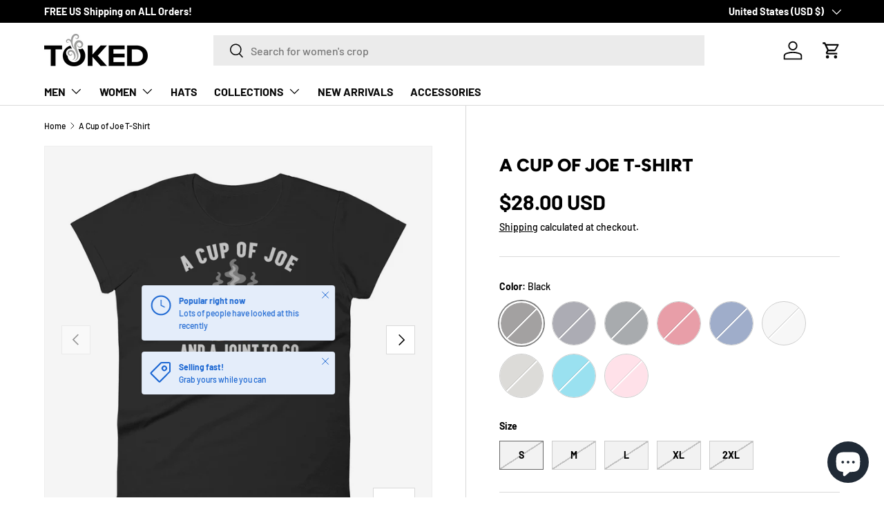

--- FILE ---
content_type: text/html; charset=utf-8
request_url: https://toked.com/products/a-cup-of-joe-t-shirt-2
body_size: 42648
content:
<!doctype html>
<html class="no-js" lang="en" dir="ltr">
<head><meta charset="utf-8">
<meta name="viewport" content="width=device-width,initial-scale=1">
<title>A Cup of Joe T-Shirt &ndash; TOKED</title><link rel="canonical" href="https://toked.com/products/a-cup-of-joe-t-shirt-2"><link rel="icon" href="//toked.com/cdn/shop/files/Toked_FB_ProfilePic.png?crop=center&height=48&v=1684190047&width=48" type="image/png"><meta name="description" content="We need that morning coffee...and some wake-n-bake. • 100% combed ringspun cotton • Heather Grey is 90% combed ringspun cotton and 10% polyester• Dark Heather Grey, Heather Green, and Heather Blue are 35% combed ringspun cotton and 65% polyester• Fabric weight: 4.3 oz/yd² (145.8 g/m²)"><meta property="og:site_name" content="TOKED">
<meta property="og:url" content="https://toked.com/products/a-cup-of-joe-t-shirt-2">
<meta property="og:title" content="A Cup of Joe T-Shirt">
<meta property="og:type" content="product">
<meta property="og:description" content="We need that morning coffee...and some wake-n-bake. • 100% combed ringspun cotton • Heather Grey is 90% combed ringspun cotton and 10% polyester• Dark Heather Grey, Heather Green, and Heather Blue are 35% combed ringspun cotton and 65% polyester• Fabric weight: 4.3 oz/yd² (145.8 g/m²)"><meta property="og:image" content="http://toked.com/cdn/shop/products/womens-fashion-fit-t-shirt-black-front-63b30e16c6a11.jpg?crop=center&height=1200&v=1672678948&width=1200">
  <meta property="og:image:secure_url" content="https://toked.com/cdn/shop/products/womens-fashion-fit-t-shirt-black-front-63b30e16c6a11.jpg?crop=center&height=1200&v=1672678948&width=1200">
  <meta property="og:image:width" content="1000">
  <meta property="og:image:height" content="1000"><meta property="og:price:amount" content="28.00">
  <meta property="og:price:currency" content="USD"><meta name="twitter:card" content="summary_large_image">
<meta name="twitter:title" content="A Cup of Joe T-Shirt">
<meta name="twitter:description" content="We need that morning coffee...and some wake-n-bake. • 100% combed ringspun cotton • Heather Grey is 90% combed ringspun cotton and 10% polyester• Dark Heather Grey, Heather Green, and Heather Blue are 35% combed ringspun cotton and 65% polyester• Fabric weight: 4.3 oz/yd² (145.8 g/m²)">
<style data-shopify>
@font-face {
  font-family: Barlow;
  font-weight: 500;
  font-style: normal;
  font-display: swap;
  src: url("//toked.com/cdn/fonts/barlow/barlow_n5.a193a1990790eba0cc5cca569d23799830e90f07.woff2") format("woff2"),
       url("//toked.com/cdn/fonts/barlow/barlow_n5.ae31c82169b1dc0715609b8cc6a610b917808358.woff") format("woff");
}
@font-face {
  font-family: Barlow;
  font-weight: 700;
  font-style: normal;
  font-display: swap;
  src: url("//toked.com/cdn/fonts/barlow/barlow_n7.691d1d11f150e857dcbc1c10ef03d825bc378d81.woff2") format("woff2"),
       url("//toked.com/cdn/fonts/barlow/barlow_n7.4fdbb1cb7da0e2c2f88492243ffa2b4f91924840.woff") format("woff");
}
@font-face {
  font-family: Barlow;
  font-weight: 500;
  font-style: italic;
  font-display: swap;
  src: url("//toked.com/cdn/fonts/barlow/barlow_i5.714d58286997b65cd479af615cfa9bb0a117a573.woff2") format("woff2"),
       url("//toked.com/cdn/fonts/barlow/barlow_i5.0120f77e6447d3b5df4bbec8ad8c2d029d87fb21.woff") format("woff");
}
@font-face {
  font-family: Barlow;
  font-weight: 700;
  font-style: italic;
  font-display: swap;
  src: url("//toked.com/cdn/fonts/barlow/barlow_i7.50e19d6cc2ba5146fa437a5a7443c76d5d730103.woff2") format("woff2"),
       url("//toked.com/cdn/fonts/barlow/barlow_i7.47e9f98f1b094d912e6fd631cc3fe93d9f40964f.woff") format("woff");
}
@font-face {
  font-family: Figtree;
  font-weight: 800;
  font-style: normal;
  font-display: swap;
  src: url("//toked.com/cdn/fonts/figtree/figtree_n8.9ff6d071825a72d8671959a058f3e57a9f1ff61f.woff2") format("woff2"),
       url("//toked.com/cdn/fonts/figtree/figtree_n8.717cfbca15cfe9904984ba933599ab134f457561.woff") format("woff");
}
@font-face {
  font-family: Barlow;
  font-weight: 700;
  font-style: normal;
  font-display: swap;
  src: url("//toked.com/cdn/fonts/barlow/barlow_n7.691d1d11f150e857dcbc1c10ef03d825bc378d81.woff2") format("woff2"),
       url("//toked.com/cdn/fonts/barlow/barlow_n7.4fdbb1cb7da0e2c2f88492243ffa2b4f91924840.woff") format("woff");
}
:root {
      --bg-color: 255 255 255 / 1.0;
      --bg-color-og: 255 255 255 / 1.0;
      --heading-color: 0 0 0;
      --text-color: 0 0 0;
      --text-color-og: 0 0 0;
      --scrollbar-color: 0 0 0;
      --link-color: 0 0 0;
      --link-color-og: 0 0 0;
      --star-color: 255 215 55;--swatch-border-color-default: 204 204 204;
        --swatch-border-color-active: 128 128 128;
        --swatch-card-size: 24px;
        --swatch-variant-picker-size: 64px;--color-scheme-1-bg: 245 245 245 / 1.0;
      --color-scheme-1-grad: linear-gradient(46deg, rgba(245, 245, 245, 1) 13%, rgba(249, 249, 249, 1) 86%);
      --color-scheme-1-heading: 0 0 0;
      --color-scheme-1-text: 0 0 0;
      --color-scheme-1-btn-bg: 22 234 71;
      --color-scheme-1-btn-text: 255 255 255;
      --color-scheme-1-btn-bg-hover: 71 238 110;--color-scheme-2-bg: 46 46 46 / 1.0;
      --color-scheme-2-grad: linear-gradient(180deg, rgba(46, 46, 46, 1), rgba(46, 46, 46, 1) 100%);
      --color-scheme-2-heading: 255 255 255;
      --color-scheme-2-text: 255 255 255;
      --color-scheme-2-btn-bg: 22 234 71;
      --color-scheme-2-btn-text: 255 255 255;
      --color-scheme-2-btn-bg-hover: 71 238 110;--color-scheme-3-bg: 98 25 121 / 1.0;
      --color-scheme-3-grad: linear-gradient(180deg, rgba(98, 25, 121, 1), rgba(98, 25, 121, 1) 100%);
      --color-scheme-3-heading: 255 255 255;
      --color-scheme-3-text: 255 255 255;
      --color-scheme-3-btn-bg: 255 255 255;
      --color-scheme-3-btn-text: 98 25 121;
      --color-scheme-3-btn-bg-hover: 238 231 241;

      --drawer-bg-color: 255 255 255 / 1.0;
      --drawer-text-color: 0 0 0;

      --panel-bg-color: 245 245 245 / 1.0;
      --panel-heading-color: 0 0 0;
      --panel-text-color: 0 0 0;

      --in-stock-text-color: 13 164 74;
      --low-stock-text-color: 54 55 55;
      --very-low-stock-text-color: 227 43 43;
      --no-stock-text-color: 7 7 7;

      --error-bg-color: 252 237 238;
      --error-text-color: 180 12 28;
      --success-bg-color: 232 246 234;
      --success-text-color: 44 126 63;
      --info-bg-color: 228 237 250;
      --info-text-color: 26 102 210;

      --heading-font-family: Figtree, sans-serif;
      --heading-font-style: normal;
      --heading-font-weight: 800;
      --heading-scale-start: 6;

      --navigation-font-family: Barlow, sans-serif;
      --navigation-font-style: normal;
      --navigation-font-weight: 700;
      --heading-text-transform: uppercase;

      --subheading-text-transform: uppercase;
      --body-font-family: Barlow, sans-serif;
      --body-font-style: normal;
      --body-font-weight: 500;
      --body-font-size: 16;

      --section-gap: 64;
      --heading-gap: calc(8 * var(--space-unit));--grid-column-gap: 20px;--btn-bg-color: 22 234 71;
      --btn-bg-hover-color: 71 238 110;
      --btn-text-color: 255 255 255;
      --btn-bg-color-og: 22 234 71;
      --btn-text-color-og: 255 255 255;
      --btn-alt-bg-color: 255 255 255;
      --btn-alt-bg-alpha: 1.0;
      --btn-alt-text-color: 0 0 0;
      --btn-border-width: 1px;
      --btn-padding-y: 12px;

      

      --btn-lg-border-radius: 50%;
      --btn-icon-border-radius: 50%;
      --input-with-btn-inner-radius: var(--btn-border-radius);
      --btn-text-transform: uppercase;

      --input-bg-color: 255 255 255 / 1.0;
      --input-text-color: 0 0 0;
      --input-border-width: 1px;
      --input-border-radius: 0px;
      --textarea-border-radius: 0px;
      --input-bg-color-diff-3: #f7f7f7;
      --input-bg-color-diff-6: #f0f0f0;

      --modal-border-radius: 0px;
      --modal-overlay-color: 0 0 0;
      --modal-overlay-opacity: 0.4;
      --drawer-border-radius: 0px;
      --overlay-border-radius: 0px;--custom-label-bg-color: 129 244 225;
      --custom-label-text-color: 7 7 7;--sale-label-bg-color: 227 43 43;
      --sale-label-text-color: 255 255 255;--sold-out-label-bg-color: 46 46 46;
      --sold-out-label-text-color: 255 255 255;--new-label-bg-color: 26 102 210;
      --new-label-text-color: 255 255 255;--preorder-label-bg-color: 86 203 249;
      --preorder-label-text-color: 0 0 0;

      --page-width: 1590px;
      --gutter-sm: 20px;
      --gutter-md: 32px;
      --gutter-lg: 64px;

      --payment-terms-bg-color: #ffffff;

      --coll-card-bg-color: #f5f5f5;
      --coll-card-border-color: #ffffff;--card-bg-color: #f5f5f5;
      --card-text-color: 7 7 7;
      --card-border-color: #ffffff;--blend-bg-color: #f5f5f5;
        
          --aos-animate-duration: 1s;
        

        
          --aos-min-width: 0;
        
      

      --reading-width: 48em;
    }

    @media (max-width: 769px) {
      :root {
        --reading-width: 36em;
      }
    }
  </style><link rel="stylesheet" href="//toked.com/cdn/shop/t/9/assets/main.css?v=65151002963948206011689201971">
  <script src="//toked.com/cdn/shop/t/9/assets/main.js?v=137031232014612066241689201971" defer="defer"></script><link rel="preload" href="//toked.com/cdn/fonts/barlow/barlow_n5.a193a1990790eba0cc5cca569d23799830e90f07.woff2" as="font" type="font/woff2" crossorigin fetchpriority="high"><link rel="preload" href="//toked.com/cdn/fonts/figtree/figtree_n8.9ff6d071825a72d8671959a058f3e57a9f1ff61f.woff2" as="font" type="font/woff2" crossorigin fetchpriority="high"><link rel="stylesheet" href="//toked.com/cdn/shop/t/9/assets/swatches.css?v=50595524744419495751759342772" media="print" onload="this.media='all'">
    <noscript><link rel="stylesheet" href="//toked.com/cdn/shop/t/9/assets/swatches.css?v=50595524744419495751759342772"></noscript><script>window.performance && window.performance.mark && window.performance.mark('shopify.content_for_header.start');</script><meta name="google-site-verification" content="n7kFHPewn6ICpdRbLwtiIsXMEaC4MQJtFMPjhP0Gsak">
<meta name="facebook-domain-verification" content="uflskwa4xa9whdxspuukh5cegqcrrv">
<meta id="shopify-digital-wallet" name="shopify-digital-wallet" content="/68919198008/digital_wallets/dialog">
<meta name="shopify-checkout-api-token" content="c50ca0e80a53954522388c46b28738ff">
<meta id="in-context-paypal-metadata" data-shop-id="68919198008" data-venmo-supported="false" data-environment="production" data-locale="en_US" data-paypal-v4="true" data-currency="USD">
<link rel="alternate" type="application/json+oembed" href="https://toked.com/products/a-cup-of-joe-t-shirt-2.oembed">
<script async="async" src="/checkouts/internal/preloads.js?locale=en-US"></script>
<link rel="preconnect" href="https://shop.app" crossorigin="anonymous">
<script async="async" src="https://shop.app/checkouts/internal/preloads.js?locale=en-US&shop_id=68919198008" crossorigin="anonymous"></script>
<script id="apple-pay-shop-capabilities" type="application/json">{"shopId":68919198008,"countryCode":"US","currencyCode":"USD","merchantCapabilities":["supports3DS"],"merchantId":"gid:\/\/shopify\/Shop\/68919198008","merchantName":"TOKED","requiredBillingContactFields":["postalAddress","email"],"requiredShippingContactFields":["postalAddress","email"],"shippingType":"shipping","supportedNetworks":["visa","masterCard","amex","discover","elo","jcb"],"total":{"type":"pending","label":"TOKED","amount":"1.00"},"shopifyPaymentsEnabled":true,"supportsSubscriptions":true}</script>
<script id="shopify-features" type="application/json">{"accessToken":"c50ca0e80a53954522388c46b28738ff","betas":["rich-media-storefront-analytics"],"domain":"toked.com","predictiveSearch":true,"shopId":68919198008,"locale":"en"}</script>
<script>var Shopify = Shopify || {};
Shopify.shop = "toked-1590.myshopify.com";
Shopify.locale = "en";
Shopify.currency = {"active":"USD","rate":"1.0"};
Shopify.country = "US";
Shopify.theme = {"name":"Enterprise 1.1.0","id":154917863736,"schema_name":"Enterprise","schema_version":"1.1.0","theme_store_id":1657,"role":"main"};
Shopify.theme.handle = "null";
Shopify.theme.style = {"id":null,"handle":null};
Shopify.cdnHost = "toked.com/cdn";
Shopify.routes = Shopify.routes || {};
Shopify.routes.root = "/";</script>
<script type="module">!function(o){(o.Shopify=o.Shopify||{}).modules=!0}(window);</script>
<script>!function(o){function n(){var o=[];function n(){o.push(Array.prototype.slice.apply(arguments))}return n.q=o,n}var t=o.Shopify=o.Shopify||{};t.loadFeatures=n(),t.autoloadFeatures=n()}(window);</script>
<script>
  window.ShopifyPay = window.ShopifyPay || {};
  window.ShopifyPay.apiHost = "shop.app\/pay";
  window.ShopifyPay.redirectState = null;
</script>
<script id="shop-js-analytics" type="application/json">{"pageType":"product"}</script>
<script defer="defer" async type="module" src="//toked.com/cdn/shopifycloud/shop-js/modules/v2/client.init-shop-cart-sync_D0dqhulL.en.esm.js"></script>
<script defer="defer" async type="module" src="//toked.com/cdn/shopifycloud/shop-js/modules/v2/chunk.common_CpVO7qML.esm.js"></script>
<script type="module">
  await import("//toked.com/cdn/shopifycloud/shop-js/modules/v2/client.init-shop-cart-sync_D0dqhulL.en.esm.js");
await import("//toked.com/cdn/shopifycloud/shop-js/modules/v2/chunk.common_CpVO7qML.esm.js");

  window.Shopify.SignInWithShop?.initShopCartSync?.({"fedCMEnabled":true,"windoidEnabled":true});

</script>
<script defer="defer" async type="module" src="//toked.com/cdn/shopifycloud/shop-js/modules/v2/client.payment-terms_BmrqWn8r.en.esm.js"></script>
<script defer="defer" async type="module" src="//toked.com/cdn/shopifycloud/shop-js/modules/v2/chunk.common_CpVO7qML.esm.js"></script>
<script defer="defer" async type="module" src="//toked.com/cdn/shopifycloud/shop-js/modules/v2/chunk.modal_DKF6x0Jh.esm.js"></script>
<script type="module">
  await import("//toked.com/cdn/shopifycloud/shop-js/modules/v2/client.payment-terms_BmrqWn8r.en.esm.js");
await import("//toked.com/cdn/shopifycloud/shop-js/modules/v2/chunk.common_CpVO7qML.esm.js");
await import("//toked.com/cdn/shopifycloud/shop-js/modules/v2/chunk.modal_DKF6x0Jh.esm.js");

  
</script>
<script>
  window.Shopify = window.Shopify || {};
  if (!window.Shopify.featureAssets) window.Shopify.featureAssets = {};
  window.Shopify.featureAssets['shop-js'] = {"shop-cart-sync":["modules/v2/client.shop-cart-sync_D9bwt38V.en.esm.js","modules/v2/chunk.common_CpVO7qML.esm.js"],"init-fed-cm":["modules/v2/client.init-fed-cm_BJ8NPuHe.en.esm.js","modules/v2/chunk.common_CpVO7qML.esm.js"],"init-shop-email-lookup-coordinator":["modules/v2/client.init-shop-email-lookup-coordinator_pVrP2-kG.en.esm.js","modules/v2/chunk.common_CpVO7qML.esm.js"],"shop-cash-offers":["modules/v2/client.shop-cash-offers_CNh7FWN-.en.esm.js","modules/v2/chunk.common_CpVO7qML.esm.js","modules/v2/chunk.modal_DKF6x0Jh.esm.js"],"init-shop-cart-sync":["modules/v2/client.init-shop-cart-sync_D0dqhulL.en.esm.js","modules/v2/chunk.common_CpVO7qML.esm.js"],"init-windoid":["modules/v2/client.init-windoid_DaoAelzT.en.esm.js","modules/v2/chunk.common_CpVO7qML.esm.js"],"shop-toast-manager":["modules/v2/client.shop-toast-manager_1DND8Tac.en.esm.js","modules/v2/chunk.common_CpVO7qML.esm.js"],"pay-button":["modules/v2/client.pay-button_CFeQi1r6.en.esm.js","modules/v2/chunk.common_CpVO7qML.esm.js"],"shop-button":["modules/v2/client.shop-button_Ca94MDdQ.en.esm.js","modules/v2/chunk.common_CpVO7qML.esm.js"],"shop-login-button":["modules/v2/client.shop-login-button_DPYNfp1Z.en.esm.js","modules/v2/chunk.common_CpVO7qML.esm.js","modules/v2/chunk.modal_DKF6x0Jh.esm.js"],"avatar":["modules/v2/client.avatar_BTnouDA3.en.esm.js"],"shop-follow-button":["modules/v2/client.shop-follow-button_BMKh4nJE.en.esm.js","modules/v2/chunk.common_CpVO7qML.esm.js","modules/v2/chunk.modal_DKF6x0Jh.esm.js"],"init-customer-accounts-sign-up":["modules/v2/client.init-customer-accounts-sign-up_CJXi5kRN.en.esm.js","modules/v2/client.shop-login-button_DPYNfp1Z.en.esm.js","modules/v2/chunk.common_CpVO7qML.esm.js","modules/v2/chunk.modal_DKF6x0Jh.esm.js"],"init-shop-for-new-customer-accounts":["modules/v2/client.init-shop-for-new-customer-accounts_BoBxkgWu.en.esm.js","modules/v2/client.shop-login-button_DPYNfp1Z.en.esm.js","modules/v2/chunk.common_CpVO7qML.esm.js","modules/v2/chunk.modal_DKF6x0Jh.esm.js"],"init-customer-accounts":["modules/v2/client.init-customer-accounts_DCuDTzpR.en.esm.js","modules/v2/client.shop-login-button_DPYNfp1Z.en.esm.js","modules/v2/chunk.common_CpVO7qML.esm.js","modules/v2/chunk.modal_DKF6x0Jh.esm.js"],"checkout-modal":["modules/v2/client.checkout-modal_U_3e4VxF.en.esm.js","modules/v2/chunk.common_CpVO7qML.esm.js","modules/v2/chunk.modal_DKF6x0Jh.esm.js"],"lead-capture":["modules/v2/client.lead-capture_DEgn0Z8u.en.esm.js","modules/v2/chunk.common_CpVO7qML.esm.js","modules/v2/chunk.modal_DKF6x0Jh.esm.js"],"shop-login":["modules/v2/client.shop-login_CoM5QKZ_.en.esm.js","modules/v2/chunk.common_CpVO7qML.esm.js","modules/v2/chunk.modal_DKF6x0Jh.esm.js"],"payment-terms":["modules/v2/client.payment-terms_BmrqWn8r.en.esm.js","modules/v2/chunk.common_CpVO7qML.esm.js","modules/v2/chunk.modal_DKF6x0Jh.esm.js"]};
</script>
<script>(function() {
  var isLoaded = false;
  function asyncLoad() {
    if (isLoaded) return;
    isLoaded = true;
    var urls = ["\/\/cdn.shopify.com\/proxy\/f5c8f15f28e3f41c12341541fdb56e3f005574369fcec9542ddff8a335b29df7\/static.cdn.printful.com\/static\/js\/external\/shopify-product-customizer.js?v=0.28\u0026shop=toked-1590.myshopify.com\u0026sp-cache-control=cHVibGljLCBtYXgtYWdlPTkwMA"];
    for (var i = 0; i < urls.length; i++) {
      var s = document.createElement('script');
      s.type = 'text/javascript';
      s.async = true;
      s.src = urls[i];
      var x = document.getElementsByTagName('script')[0];
      x.parentNode.insertBefore(s, x);
    }
  };
  if(window.attachEvent) {
    window.attachEvent('onload', asyncLoad);
  } else {
    window.addEventListener('load', asyncLoad, false);
  }
})();</script>
<script id="__st">var __st={"a":68919198008,"offset":-28800,"reqid":"f6f14ff2-5e46-4862-af09-9c4e7ece644c-1765078534","pageurl":"toked.com\/products\/a-cup-of-joe-t-shirt-2","u":"506912cf9c4d","p":"product","rtyp":"product","rid":8071732560184};</script>
<script>window.ShopifyPaypalV4VisibilityTracking = true;</script>
<script id="captcha-bootstrap">!function(){'use strict';const t='contact',e='account',n='new_comment',o=[[t,t],['blogs',n],['comments',n],[t,'customer']],c=[[e,'customer_login'],[e,'guest_login'],[e,'recover_customer_password'],[e,'create_customer']],r=t=>t.map((([t,e])=>`form[action*='/${t}']:not([data-nocaptcha='true']) input[name='form_type'][value='${e}']`)).join(','),a=t=>()=>t?[...document.querySelectorAll(t)].map((t=>t.form)):[];function s(){const t=[...o],e=r(t);return a(e)}const i='password',u='form_key',d=['recaptcha-v3-token','g-recaptcha-response','h-captcha-response',i],f=()=>{try{return window.sessionStorage}catch{return}},m='__shopify_v',_=t=>t.elements[u];function p(t,e,n=!1){try{const o=window.sessionStorage,c=JSON.parse(o.getItem(e)),{data:r}=function(t){const{data:e,action:n}=t;return t[m]||n?{data:e,action:n}:{data:t,action:n}}(c);for(const[e,n]of Object.entries(r))t.elements[e]&&(t.elements[e].value=n);n&&o.removeItem(e)}catch(o){console.error('form repopulation failed',{error:o})}}const l='form_type',E='cptcha';function T(t){t.dataset[E]=!0}const w=window,h=w.document,L='Shopify',v='ce_forms',y='captcha';let A=!1;((t,e)=>{const n=(g='f06e6c50-85a8-45c8-87d0-21a2b65856fe',I='https://cdn.shopify.com/shopifycloud/storefront-forms-hcaptcha/ce_storefront_forms_captcha_hcaptcha.v1.5.2.iife.js',D={infoText:'Protected by hCaptcha',privacyText:'Privacy',termsText:'Terms'},(t,e,n)=>{const o=w[L][v],c=o.bindForm;if(c)return c(t,g,e,D).then(n);var r;o.q.push([[t,g,e,D],n]),r=I,A||(h.body.append(Object.assign(h.createElement('script'),{id:'captcha-provider',async:!0,src:r})),A=!0)});var g,I,D;w[L]=w[L]||{},w[L][v]=w[L][v]||{},w[L][v].q=[],w[L][y]=w[L][y]||{},w[L][y].protect=function(t,e){n(t,void 0,e),T(t)},Object.freeze(w[L][y]),function(t,e,n,w,h,L){const[v,y,A,g]=function(t,e,n){const i=e?o:[],u=t?c:[],d=[...i,...u],f=r(d),m=r(i),_=r(d.filter((([t,e])=>n.includes(e))));return[a(f),a(m),a(_),s()]}(w,h,L),I=t=>{const e=t.target;return e instanceof HTMLFormElement?e:e&&e.form},D=t=>v().includes(t);t.addEventListener('submit',(t=>{const e=I(t);if(!e)return;const n=D(e)&&!e.dataset.hcaptchaBound&&!e.dataset.recaptchaBound,o=_(e),c=g().includes(e)&&(!o||!o.value);(n||c)&&t.preventDefault(),c&&!n&&(function(t){try{if(!f())return;!function(t){const e=f();if(!e)return;const n=_(t);if(!n)return;const o=n.value;o&&e.removeItem(o)}(t);const e=Array.from(Array(32),(()=>Math.random().toString(36)[2])).join('');!function(t,e){_(t)||t.append(Object.assign(document.createElement('input'),{type:'hidden',name:u})),t.elements[u].value=e}(t,e),function(t,e){const n=f();if(!n)return;const o=[...t.querySelectorAll(`input[type='${i}']`)].map((({name:t})=>t)),c=[...d,...o],r={};for(const[a,s]of new FormData(t).entries())c.includes(a)||(r[a]=s);n.setItem(e,JSON.stringify({[m]:1,action:t.action,data:r}))}(t,e)}catch(e){console.error('failed to persist form',e)}}(e),e.submit())}));const S=(t,e)=>{t&&!t.dataset[E]&&(n(t,e.some((e=>e===t))),T(t))};for(const o of['focusin','change'])t.addEventListener(o,(t=>{const e=I(t);D(e)&&S(e,y())}));const B=e.get('form_key'),M=e.get(l),P=B&&M;t.addEventListener('DOMContentLoaded',(()=>{const t=y();if(P)for(const e of t)e.elements[l].value===M&&p(e,B);[...new Set([...A(),...v().filter((t=>'true'===t.dataset.shopifyCaptcha))])].forEach((e=>S(e,t)))}))}(h,new URLSearchParams(w.location.search),n,t,e,['guest_login'])})(!0,!0)}();</script>
<script integrity="sha256-52AcMU7V7pcBOXWImdc/TAGTFKeNjmkeM1Pvks/DTgc=" data-source-attribution="shopify.loadfeatures" defer="defer" src="//toked.com/cdn/shopifycloud/storefront/assets/storefront/load_feature-81c60534.js" crossorigin="anonymous"></script>
<script crossorigin="anonymous" defer="defer" src="//toked.com/cdn/shopifycloud/storefront/assets/shopify_pay/storefront-65b4c6d7.js?v=20250812"></script>
<script data-source-attribution="shopify.dynamic_checkout.dynamic.init">var Shopify=Shopify||{};Shopify.PaymentButton=Shopify.PaymentButton||{isStorefrontPortableWallets:!0,init:function(){window.Shopify.PaymentButton.init=function(){};var t=document.createElement("script");t.src="https://toked.com/cdn/shopifycloud/portable-wallets/latest/portable-wallets.en.js",t.type="module",document.head.appendChild(t)}};
</script>
<script data-source-attribution="shopify.dynamic_checkout.buyer_consent">
  function portableWalletsHideBuyerConsent(e){var t=document.getElementById("shopify-buyer-consent"),n=document.getElementById("shopify-subscription-policy-button");t&&n&&(t.classList.add("hidden"),t.setAttribute("aria-hidden","true"),n.removeEventListener("click",e))}function portableWalletsShowBuyerConsent(e){var t=document.getElementById("shopify-buyer-consent"),n=document.getElementById("shopify-subscription-policy-button");t&&n&&(t.classList.remove("hidden"),t.removeAttribute("aria-hidden"),n.addEventListener("click",e))}window.Shopify?.PaymentButton&&(window.Shopify.PaymentButton.hideBuyerConsent=portableWalletsHideBuyerConsent,window.Shopify.PaymentButton.showBuyerConsent=portableWalletsShowBuyerConsent);
</script>
<script data-source-attribution="shopify.dynamic_checkout.cart.bootstrap">document.addEventListener("DOMContentLoaded",(function(){function t(){return document.querySelector("shopify-accelerated-checkout-cart, shopify-accelerated-checkout")}if(t())Shopify.PaymentButton.init();else{new MutationObserver((function(e,n){t()&&(Shopify.PaymentButton.init(),n.disconnect())})).observe(document.body,{childList:!0,subtree:!0})}}));
</script>
<link id="shopify-accelerated-checkout-styles" rel="stylesheet" media="screen" href="https://toked.com/cdn/shopifycloud/portable-wallets/latest/accelerated-checkout-backwards-compat.css" crossorigin="anonymous">
<style id="shopify-accelerated-checkout-cart">
        #shopify-buyer-consent {
  margin-top: 1em;
  display: inline-block;
  width: 100%;
}

#shopify-buyer-consent.hidden {
  display: none;
}

#shopify-subscription-policy-button {
  background: none;
  border: none;
  padding: 0;
  text-decoration: underline;
  font-size: inherit;
  cursor: pointer;
}

#shopify-subscription-policy-button::before {
  box-shadow: none;
}

      </style>
<script id="sections-script" data-sections="header,footer" defer="defer" src="//toked.com/cdn/shop/t/9/compiled_assets/scripts.js?338"></script>
<script>window.performance && window.performance.mark && window.performance.mark('shopify.content_for_header.end');</script>
<script src="//toked.com/cdn/shop/t/9/assets/blur-messages.js?v=98620774460636405321689201970" defer="defer"></script>
    <script src="//toked.com/cdn/shop/t/9/assets/animate-on-scroll.js?v=15249566486942820451689201970" defer="defer"></script>
    <link rel="stylesheet" href="//toked.com/cdn/shop/t/9/assets/animate-on-scroll.css?v=116194678796051782541689201970">
  

  <script>document.documentElement.className = document.documentElement.className.replace('no-js', 'js');</script><!-- CC Custom Head Start --><!-- CC Custom Head End --><script>var loox_global_hash = '1745286567839';</script><script>var loox_pop_active = true;var loox_pop_display = {"home_page":true,"product_page":true,"cart_page":true,"other_pages":true};</script><script>var visitor_level_referral = {"active":true,"rtl":false,"position":"right","button_text":"Get $5","button_bg_color":"000000","button_text_color":"ffffff","display_on_home_page":true,"display_on_product_page":true,"display_on_cart_page":true,"display_on_other_pages":true,"hide_on_mobile":false,"sidebar_visible":true,"orientation":"default"};
</script><style>.loox-reviews-default { max-width: 1200px; margin: 0 auto; }.loox-rating .loox-icon { color:#21eb2f; }
:root { --lxs-rating-icon-color: #21eb2f; }</style>
<!-- BEGIN app block: shopify://apps/klaviyo-email-marketing-sms/blocks/klaviyo-onsite-embed/2632fe16-c075-4321-a88b-50b567f42507 -->












  <script async src="https://static.klaviyo.com/onsite/js/WfcdKn/klaviyo.js?company_id=WfcdKn"></script>
  <script>!function(){if(!window.klaviyo){window._klOnsite=window._klOnsite||[];try{window.klaviyo=new Proxy({},{get:function(n,i){return"push"===i?function(){var n;(n=window._klOnsite).push.apply(n,arguments)}:function(){for(var n=arguments.length,o=new Array(n),w=0;w<n;w++)o[w]=arguments[w];var t="function"==typeof o[o.length-1]?o.pop():void 0,e=new Promise((function(n){window._klOnsite.push([i].concat(o,[function(i){t&&t(i),n(i)}]))}));return e}}})}catch(n){window.klaviyo=window.klaviyo||[],window.klaviyo.push=function(){var n;(n=window._klOnsite).push.apply(n,arguments)}}}}();</script>

  
    <script id="viewed_product">
      if (item == null) {
        var _learnq = _learnq || [];

        var MetafieldReviews = null
        var MetafieldYotpoRating = null
        var MetafieldYotpoCount = null
        var MetafieldLooxRating = null
        var MetafieldLooxCount = null
        var okendoProduct = null
        var okendoProductReviewCount = null
        var okendoProductReviewAverageValue = null
        try {
          // The following fields are used for Customer Hub recently viewed in order to add reviews.
          // This information is not part of __kla_viewed. Instead, it is part of __kla_viewed_reviewed_items
          MetafieldReviews = {};
          MetafieldYotpoRating = null
          MetafieldYotpoCount = null
          MetafieldLooxRating = null
          MetafieldLooxCount = null

          okendoProduct = null
          // If the okendo metafield is not legacy, it will error, which then requires the new json formatted data
          if (okendoProduct && 'error' in okendoProduct) {
            okendoProduct = null
          }
          okendoProductReviewCount = okendoProduct ? okendoProduct.reviewCount : null
          okendoProductReviewAverageValue = okendoProduct ? okendoProduct.reviewAverageValue : null
        } catch (error) {
          console.error('Error in Klaviyo onsite reviews tracking:', error);
        }

        var item = {
          Name: "A Cup of Joe T-Shirt",
          ProductID: 8071732560184,
          Categories: ["Women's Clothing","Women's T-Shirts"],
          ImageURL: "https://toked.com/cdn/shop/products/womens-fashion-fit-t-shirt-black-front-63b30e16c6a11_grande.jpg?v=1672678948",
          URL: "https://toked.com/products/a-cup-of-joe-t-shirt-2",
          Brand: "TOKED",
          Price: "$28.00",
          Value: "28.00",
          CompareAtPrice: "$0.00"
        };
        _learnq.push(['track', 'Viewed Product', item]);
        _learnq.push(['trackViewedItem', {
          Title: item.Name,
          ItemId: item.ProductID,
          Categories: item.Categories,
          ImageUrl: item.ImageURL,
          Url: item.URL,
          Metadata: {
            Brand: item.Brand,
            Price: item.Price,
            Value: item.Value,
            CompareAtPrice: item.CompareAtPrice
          },
          metafields:{
            reviews: MetafieldReviews,
            yotpo:{
              rating: MetafieldYotpoRating,
              count: MetafieldYotpoCount,
            },
            loox:{
              rating: MetafieldLooxRating,
              count: MetafieldLooxCount,
            },
            okendo: {
              rating: okendoProductReviewAverageValue,
              count: okendoProductReviewCount,
            }
          }
        }]);
      }
    </script>
  




  <script>
    window.klaviyoReviewsProductDesignMode = false
  </script>







<!-- END app block --><script src="https://cdn.shopify.com/extensions/7bc9bb47-adfa-4267-963e-cadee5096caf/inbox-1252/assets/inbox-chat-loader.js" type="text/javascript" defer="defer"></script>
<link href="https://monorail-edge.shopifysvc.com" rel="dns-prefetch">
<script>(function(){if ("sendBeacon" in navigator && "performance" in window) {try {var session_token_from_headers = performance.getEntriesByType('navigation')[0].serverTiming.find(x => x.name == '_s').description;} catch {var session_token_from_headers = undefined;}var session_cookie_matches = document.cookie.match(/_shopify_s=([^;]*)/);var session_token_from_cookie = session_cookie_matches && session_cookie_matches.length === 2 ? session_cookie_matches[1] : "";var session_token = session_token_from_headers || session_token_from_cookie || "";function handle_abandonment_event(e) {var entries = performance.getEntries().filter(function(entry) {return /monorail-edge.shopifysvc.com/.test(entry.name);});if (!window.abandonment_tracked && entries.length === 0) {window.abandonment_tracked = true;var currentMs = Date.now();var navigation_start = performance.timing.navigationStart;var payload = {shop_id: 68919198008,url: window.location.href,navigation_start,duration: currentMs - navigation_start,session_token,page_type: "product"};window.navigator.sendBeacon("https://monorail-edge.shopifysvc.com/v1/produce", JSON.stringify({schema_id: "online_store_buyer_site_abandonment/1.1",payload: payload,metadata: {event_created_at_ms: currentMs,event_sent_at_ms: currentMs}}));}}window.addEventListener('pagehide', handle_abandonment_event);}}());</script>
<script id="web-pixels-manager-setup">(function e(e,d,r,n,o){if(void 0===o&&(o={}),!Boolean(null===(a=null===(i=window.Shopify)||void 0===i?void 0:i.analytics)||void 0===a?void 0:a.replayQueue)){var i,a;window.Shopify=window.Shopify||{};var t=window.Shopify;t.analytics=t.analytics||{};var s=t.analytics;s.replayQueue=[],s.publish=function(e,d,r){return s.replayQueue.push([e,d,r]),!0};try{self.performance.mark("wpm:start")}catch(e){}var l=function(){var e={modern:/Edge?\/(1{2}[4-9]|1[2-9]\d|[2-9]\d{2}|\d{4,})\.\d+(\.\d+|)|Firefox\/(1{2}[4-9]|1[2-9]\d|[2-9]\d{2}|\d{4,})\.\d+(\.\d+|)|Chrom(ium|e)\/(9{2}|\d{3,})\.\d+(\.\d+|)|(Maci|X1{2}).+ Version\/(15\.\d+|(1[6-9]|[2-9]\d|\d{3,})\.\d+)([,.]\d+|)( \(\w+\)|)( Mobile\/\w+|) Safari\/|Chrome.+OPR\/(9{2}|\d{3,})\.\d+\.\d+|(CPU[ +]OS|iPhone[ +]OS|CPU[ +]iPhone|CPU IPhone OS|CPU iPad OS)[ +]+(15[._]\d+|(1[6-9]|[2-9]\d|\d{3,})[._]\d+)([._]\d+|)|Android:?[ /-](13[3-9]|1[4-9]\d|[2-9]\d{2}|\d{4,})(\.\d+|)(\.\d+|)|Android.+Firefox\/(13[5-9]|1[4-9]\d|[2-9]\d{2}|\d{4,})\.\d+(\.\d+|)|Android.+Chrom(ium|e)\/(13[3-9]|1[4-9]\d|[2-9]\d{2}|\d{4,})\.\d+(\.\d+|)|SamsungBrowser\/([2-9]\d|\d{3,})\.\d+/,legacy:/Edge?\/(1[6-9]|[2-9]\d|\d{3,})\.\d+(\.\d+|)|Firefox\/(5[4-9]|[6-9]\d|\d{3,})\.\d+(\.\d+|)|Chrom(ium|e)\/(5[1-9]|[6-9]\d|\d{3,})\.\d+(\.\d+|)([\d.]+$|.*Safari\/(?![\d.]+ Edge\/[\d.]+$))|(Maci|X1{2}).+ Version\/(10\.\d+|(1[1-9]|[2-9]\d|\d{3,})\.\d+)([,.]\d+|)( \(\w+\)|)( Mobile\/\w+|) Safari\/|Chrome.+OPR\/(3[89]|[4-9]\d|\d{3,})\.\d+\.\d+|(CPU[ +]OS|iPhone[ +]OS|CPU[ +]iPhone|CPU IPhone OS|CPU iPad OS)[ +]+(10[._]\d+|(1[1-9]|[2-9]\d|\d{3,})[._]\d+)([._]\d+|)|Android:?[ /-](13[3-9]|1[4-9]\d|[2-9]\d{2}|\d{4,})(\.\d+|)(\.\d+|)|Mobile Safari.+OPR\/([89]\d|\d{3,})\.\d+\.\d+|Android.+Firefox\/(13[5-9]|1[4-9]\d|[2-9]\d{2}|\d{4,})\.\d+(\.\d+|)|Android.+Chrom(ium|e)\/(13[3-9]|1[4-9]\d|[2-9]\d{2}|\d{4,})\.\d+(\.\d+|)|Android.+(UC? ?Browser|UCWEB|U3)[ /]?(15\.([5-9]|\d{2,})|(1[6-9]|[2-9]\d|\d{3,})\.\d+)\.\d+|SamsungBrowser\/(5\.\d+|([6-9]|\d{2,})\.\d+)|Android.+MQ{2}Browser\/(14(\.(9|\d{2,})|)|(1[5-9]|[2-9]\d|\d{3,})(\.\d+|))(\.\d+|)|K[Aa][Ii]OS\/(3\.\d+|([4-9]|\d{2,})\.\d+)(\.\d+|)/},d=e.modern,r=e.legacy,n=navigator.userAgent;return n.match(d)?"modern":n.match(r)?"legacy":"unknown"}(),u="modern"===l?"modern":"legacy",c=(null!=n?n:{modern:"",legacy:""})[u],f=function(e){return[e.baseUrl,"/wpm","/b",e.hashVersion,"modern"===e.buildTarget?"m":"l",".js"].join("")}({baseUrl:d,hashVersion:r,buildTarget:u}),m=function(e){var d=e.version,r=e.bundleTarget,n=e.surface,o=e.pageUrl,i=e.monorailEndpoint;return{emit:function(e){var a=e.status,t=e.errorMsg,s=(new Date).getTime(),l=JSON.stringify({metadata:{event_sent_at_ms:s},events:[{schema_id:"web_pixels_manager_load/3.1",payload:{version:d,bundle_target:r,page_url:o,status:a,surface:n,error_msg:t},metadata:{event_created_at_ms:s}}]});if(!i)return console&&console.warn&&console.warn("[Web Pixels Manager] No Monorail endpoint provided, skipping logging."),!1;try{return self.navigator.sendBeacon.bind(self.navigator)(i,l)}catch(e){}var u=new XMLHttpRequest;try{return u.open("POST",i,!0),u.setRequestHeader("Content-Type","text/plain"),u.send(l),!0}catch(e){return console&&console.warn&&console.warn("[Web Pixels Manager] Got an unhandled error while logging to Monorail."),!1}}}}({version:r,bundleTarget:l,surface:e.surface,pageUrl:self.location.href,monorailEndpoint:e.monorailEndpoint});try{o.browserTarget=l,function(e){var d=e.src,r=e.async,n=void 0===r||r,o=e.onload,i=e.onerror,a=e.sri,t=e.scriptDataAttributes,s=void 0===t?{}:t,l=document.createElement("script"),u=document.querySelector("head"),c=document.querySelector("body");if(l.async=n,l.src=d,a&&(l.integrity=a,l.crossOrigin="anonymous"),s)for(var f in s)if(Object.prototype.hasOwnProperty.call(s,f))try{l.dataset[f]=s[f]}catch(e){}if(o&&l.addEventListener("load",o),i&&l.addEventListener("error",i),u)u.appendChild(l);else{if(!c)throw new Error("Did not find a head or body element to append the script");c.appendChild(l)}}({src:f,async:!0,onload:function(){if(!function(){var e,d;return Boolean(null===(d=null===(e=window.Shopify)||void 0===e?void 0:e.analytics)||void 0===d?void 0:d.initialized)}()){var d=window.webPixelsManager.init(e)||void 0;if(d){var r=window.Shopify.analytics;r.replayQueue.forEach((function(e){var r=e[0],n=e[1],o=e[2];d.publishCustomEvent(r,n,o)})),r.replayQueue=[],r.publish=d.publishCustomEvent,r.visitor=d.visitor,r.initialized=!0}}},onerror:function(){return m.emit({status:"failed",errorMsg:"".concat(f," has failed to load")})},sri:function(e){var d=/^sha384-[A-Za-z0-9+/=]+$/;return"string"==typeof e&&d.test(e)}(c)?c:"",scriptDataAttributes:o}),m.emit({status:"loading"})}catch(e){m.emit({status:"failed",errorMsg:(null==e?void 0:e.message)||"Unknown error"})}}})({shopId: 68919198008,storefrontBaseUrl: "https://toked.com",extensionsBaseUrl: "https://extensions.shopifycdn.com/cdn/shopifycloud/web-pixels-manager",monorailEndpoint: "https://monorail-edge.shopifysvc.com/unstable/produce_batch",surface: "storefront-renderer",enabledBetaFlags: ["2dca8a86"],webPixelsConfigList: [{"id":"844562744","configuration":"{\"config\":\"{\\\"pixel_id\\\":\\\"G-QG7PZ2YZN1\\\",\\\"target_country\\\":\\\"US\\\",\\\"gtag_events\\\":[{\\\"type\\\":\\\"search\\\",\\\"action_label\\\":[\\\"G-QG7PZ2YZN1\\\",\\\"AW-933459941\\\/uuE2CNbRuJoYEOXvjb0D\\\"]},{\\\"type\\\":\\\"begin_checkout\\\",\\\"action_label\\\":[\\\"G-QG7PZ2YZN1\\\",\\\"AW-933459941\\\/7xiYCNzRuJoYEOXvjb0D\\\"]},{\\\"type\\\":\\\"view_item\\\",\\\"action_label\\\":[\\\"G-QG7PZ2YZN1\\\",\\\"AW-933459941\\\/XRj8CNPRuJoYEOXvjb0D\\\",\\\"MC-GDCRR56GQL\\\"]},{\\\"type\\\":\\\"purchase\\\",\\\"action_label\\\":[\\\"G-QG7PZ2YZN1\\\",\\\"AW-933459941\\\/462rCM3RuJoYEOXvjb0D\\\",\\\"MC-GDCRR56GQL\\\"]},{\\\"type\\\":\\\"page_view\\\",\\\"action_label\\\":[\\\"G-QG7PZ2YZN1\\\",\\\"AW-933459941\\\/6dXNCNDRuJoYEOXvjb0D\\\",\\\"MC-GDCRR56GQL\\\"]},{\\\"type\\\":\\\"add_payment_info\\\",\\\"action_label\\\":[\\\"G-QG7PZ2YZN1\\\",\\\"AW-933459941\\\/vQX8CN_RuJoYEOXvjb0D\\\"]},{\\\"type\\\":\\\"add_to_cart\\\",\\\"action_label\\\":[\\\"G-QG7PZ2YZN1\\\",\\\"AW-933459941\\\/kfOuCNnRuJoYEOXvjb0D\\\"]}],\\\"enable_monitoring_mode\\\":false}\"}","eventPayloadVersion":"v1","runtimeContext":"OPEN","scriptVersion":"b2a88bafab3e21179ed38636efcd8a93","type":"APP","apiClientId":1780363,"privacyPurposes":[],"dataSharingAdjustments":{"protectedCustomerApprovalScopes":["read_customer_address","read_customer_email","read_customer_name","read_customer_personal_data","read_customer_phone"]}},{"id":"346685752","configuration":"{\"pixel_id\":\"771593857757430\",\"pixel_type\":\"facebook_pixel\",\"metaapp_system_user_token\":\"-\"}","eventPayloadVersion":"v1","runtimeContext":"OPEN","scriptVersion":"ca16bc87fe92b6042fbaa3acc2fbdaa6","type":"APP","apiClientId":2329312,"privacyPurposes":["ANALYTICS","MARKETING","SALE_OF_DATA"],"dataSharingAdjustments":{"protectedCustomerApprovalScopes":["read_customer_address","read_customer_email","read_customer_name","read_customer_personal_data","read_customer_phone"]}},{"id":"186581304","configuration":"{\"tagID\":\"2612759093742\"}","eventPayloadVersion":"v1","runtimeContext":"STRICT","scriptVersion":"18031546ee651571ed29edbe71a3550b","type":"APP","apiClientId":3009811,"privacyPurposes":["ANALYTICS","MARKETING","SALE_OF_DATA"],"dataSharingAdjustments":{"protectedCustomerApprovalScopes":["read_customer_address","read_customer_email","read_customer_name","read_customer_personal_data","read_customer_phone"]}},{"id":"shopify-app-pixel","configuration":"{}","eventPayloadVersion":"v1","runtimeContext":"STRICT","scriptVersion":"0450","apiClientId":"shopify-pixel","type":"APP","privacyPurposes":["ANALYTICS","MARKETING"]},{"id":"shopify-custom-pixel","eventPayloadVersion":"v1","runtimeContext":"LAX","scriptVersion":"0450","apiClientId":"shopify-pixel","type":"CUSTOM","privacyPurposes":["ANALYTICS","MARKETING"]}],isMerchantRequest: false,initData: {"shop":{"name":"TOKED","paymentSettings":{"currencyCode":"USD"},"myshopifyDomain":"toked-1590.myshopify.com","countryCode":"US","storefrontUrl":"https:\/\/toked.com"},"customer":null,"cart":null,"checkout":null,"productVariants":[{"price":{"amount":28.0,"currencyCode":"USD"},"product":{"title":"A Cup of Joe T-Shirt","vendor":"TOKED","id":"8071732560184","untranslatedTitle":"A Cup of Joe T-Shirt","url":"\/products\/a-cup-of-joe-t-shirt-2","type":"woman t-shirt"},"id":"44300731777336","image":{"src":"\/\/toked.com\/cdn\/shop\/products\/womens-fashion-fit-t-shirt-black-front-63b30e16c6a11.jpg?v=1672678948"},"sku":"7006184_4902","title":"Black \/ S","untranslatedTitle":"Black \/ S"},{"price":{"amount":28.0,"currencyCode":"USD"},"product":{"title":"A Cup of Joe T-Shirt","vendor":"TOKED","id":"8071732560184","untranslatedTitle":"A Cup of Joe T-Shirt","url":"\/products\/a-cup-of-joe-t-shirt-2","type":"woman t-shirt"},"id":"44300731810104","image":{"src":"\/\/toked.com\/cdn\/shop\/products\/womens-fashion-fit-t-shirt-black-front-63b30e16c6a11.jpg?v=1672678948"},"sku":"7006184_4903","title":"Black \/ M","untranslatedTitle":"Black \/ M"},{"price":{"amount":28.0,"currencyCode":"USD"},"product":{"title":"A Cup of Joe T-Shirt","vendor":"TOKED","id":"8071732560184","untranslatedTitle":"A Cup of Joe T-Shirt","url":"\/products\/a-cup-of-joe-t-shirt-2","type":"woman t-shirt"},"id":"44300731842872","image":{"src":"\/\/toked.com\/cdn\/shop\/products\/womens-fashion-fit-t-shirt-black-front-63b30e16c6a11.jpg?v=1672678948"},"sku":"7006184_4904","title":"Black \/ L","untranslatedTitle":"Black \/ L"},{"price":{"amount":28.0,"currencyCode":"USD"},"product":{"title":"A Cup of Joe T-Shirt","vendor":"TOKED","id":"8071732560184","untranslatedTitle":"A Cup of Joe T-Shirt","url":"\/products\/a-cup-of-joe-t-shirt-2","type":"woman t-shirt"},"id":"44300731875640","image":{"src":"\/\/toked.com\/cdn\/shop\/products\/womens-fashion-fit-t-shirt-black-front-63b30e16c6a11.jpg?v=1672678948"},"sku":"7006184_4905","title":"Black \/ XL","untranslatedTitle":"Black \/ XL"},{"price":{"amount":30.0,"currencyCode":"USD"},"product":{"title":"A Cup of Joe T-Shirt","vendor":"TOKED","id":"8071732560184","untranslatedTitle":"A Cup of Joe T-Shirt","url":"\/products\/a-cup-of-joe-t-shirt-2","type":"woman t-shirt"},"id":"44300731908408","image":{"src":"\/\/toked.com\/cdn\/shop\/products\/womens-fashion-fit-t-shirt-black-front-63b30e16c6a11.jpg?v=1672678948"},"sku":"7006184_4906","title":"Black \/ 2XL","untranslatedTitle":"Black \/ 2XL"},{"price":{"amount":28.0,"currencyCode":"USD"},"product":{"title":"A Cup of Joe T-Shirt","vendor":"TOKED","id":"8071732560184","untranslatedTitle":"A Cup of Joe T-Shirt","url":"\/products\/a-cup-of-joe-t-shirt-2","type":"woman t-shirt"},"id":"44300731941176","image":{"src":"\/\/toked.com\/cdn\/shop\/products\/womens-fashion-fit-t-shirt-navy-front-63b30e16c8a58.jpg?v=1672678953"},"sku":"7006184_4937","title":"Navy \/ S","untranslatedTitle":"Navy \/ S"},{"price":{"amount":28.0,"currencyCode":"USD"},"product":{"title":"A Cup of Joe T-Shirt","vendor":"TOKED","id":"8071732560184","untranslatedTitle":"A Cup of Joe T-Shirt","url":"\/products\/a-cup-of-joe-t-shirt-2","type":"woman t-shirt"},"id":"44300731973944","image":{"src":"\/\/toked.com\/cdn\/shop\/products\/womens-fashion-fit-t-shirt-navy-front-63b30e16c8a58.jpg?v=1672678953"},"sku":"7006184_4938","title":"Navy \/ M","untranslatedTitle":"Navy \/ M"},{"price":{"amount":28.0,"currencyCode":"USD"},"product":{"title":"A Cup of Joe T-Shirt","vendor":"TOKED","id":"8071732560184","untranslatedTitle":"A Cup of Joe T-Shirt","url":"\/products\/a-cup-of-joe-t-shirt-2","type":"woman t-shirt"},"id":"44300732006712","image":{"src":"\/\/toked.com\/cdn\/shop\/products\/womens-fashion-fit-t-shirt-navy-front-63b30e16c8a58.jpg?v=1672678953"},"sku":"7006184_4939","title":"Navy \/ L","untranslatedTitle":"Navy \/ L"},{"price":{"amount":28.0,"currencyCode":"USD"},"product":{"title":"A Cup of Joe T-Shirt","vendor":"TOKED","id":"8071732560184","untranslatedTitle":"A Cup of Joe T-Shirt","url":"\/products\/a-cup-of-joe-t-shirt-2","type":"woman t-shirt"},"id":"44300732039480","image":{"src":"\/\/toked.com\/cdn\/shop\/products\/womens-fashion-fit-t-shirt-navy-front-63b30e16c8a58.jpg?v=1672678953"},"sku":"7006184_4940","title":"Navy \/ XL","untranslatedTitle":"Navy \/ XL"},{"price":{"amount":30.0,"currencyCode":"USD"},"product":{"title":"A Cup of Joe T-Shirt","vendor":"TOKED","id":"8071732560184","untranslatedTitle":"A Cup of Joe T-Shirt","url":"\/products\/a-cup-of-joe-t-shirt-2","type":"woman t-shirt"},"id":"44300732072248","image":{"src":"\/\/toked.com\/cdn\/shop\/products\/womens-fashion-fit-t-shirt-navy-front-63b30e16c8a58.jpg?v=1672678953"},"sku":"7006184_4941","title":"Navy \/ 2XL","untranslatedTitle":"Navy \/ 2XL"},{"price":{"amount":28.0,"currencyCode":"USD"},"product":{"title":"A Cup of Joe T-Shirt","vendor":"TOKED","id":"8071732560184","untranslatedTitle":"A Cup of Joe T-Shirt","url":"\/products\/a-cup-of-joe-t-shirt-2","type":"woman t-shirt"},"id":"44300732105016","image":{"src":"\/\/toked.com\/cdn\/shop\/products\/womens-fashion-fit-t-shirt-heather-dark-grey-front-63b30e16c8d95.jpg?v=1672678955"},"sku":"7006184_6317","title":"Heather Dark Grey \/ S","untranslatedTitle":"Heather Dark Grey \/ S"},{"price":{"amount":28.0,"currencyCode":"USD"},"product":{"title":"A Cup of Joe T-Shirt","vendor":"TOKED","id":"8071732560184","untranslatedTitle":"A Cup of Joe T-Shirt","url":"\/products\/a-cup-of-joe-t-shirt-2","type":"woman t-shirt"},"id":"44300732137784","image":{"src":"\/\/toked.com\/cdn\/shop\/products\/womens-fashion-fit-t-shirt-heather-dark-grey-front-63b30e16c8d95.jpg?v=1672678955"},"sku":"7006184_6316","title":"Heather Dark Grey \/ M","untranslatedTitle":"Heather Dark Grey \/ M"},{"price":{"amount":28.0,"currencyCode":"USD"},"product":{"title":"A Cup of Joe T-Shirt","vendor":"TOKED","id":"8071732560184","untranslatedTitle":"A Cup of Joe T-Shirt","url":"\/products\/a-cup-of-joe-t-shirt-2","type":"woman t-shirt"},"id":"44300732170552","image":{"src":"\/\/toked.com\/cdn\/shop\/products\/womens-fashion-fit-t-shirt-heather-dark-grey-front-63b30e16c8d95.jpg?v=1672678955"},"sku":"7006184_6315","title":"Heather Dark Grey \/ L","untranslatedTitle":"Heather Dark Grey \/ L"},{"price":{"amount":28.0,"currencyCode":"USD"},"product":{"title":"A Cup of Joe T-Shirt","vendor":"TOKED","id":"8071732560184","untranslatedTitle":"A Cup of Joe T-Shirt","url":"\/products\/a-cup-of-joe-t-shirt-2","type":"woman t-shirt"},"id":"44300732203320","image":{"src":"\/\/toked.com\/cdn\/shop\/products\/womens-fashion-fit-t-shirt-heather-dark-grey-front-63b30e16c8d95.jpg?v=1672678955"},"sku":"7006184_6318","title":"Heather Dark Grey \/ XL","untranslatedTitle":"Heather Dark Grey \/ XL"},{"price":{"amount":30.0,"currencyCode":"USD"},"product":{"title":"A Cup of Joe T-Shirt","vendor":"TOKED","id":"8071732560184","untranslatedTitle":"A Cup of Joe T-Shirt","url":"\/products\/a-cup-of-joe-t-shirt-2","type":"woman t-shirt"},"id":"44300732236088","image":{"src":"\/\/toked.com\/cdn\/shop\/products\/womens-fashion-fit-t-shirt-heather-dark-grey-front-63b30e16c8d95.jpg?v=1672678955"},"sku":"7006184_6314","title":"Heather Dark Grey \/ 2XL","untranslatedTitle":"Heather Dark Grey \/ 2XL"},{"price":{"amount":28.0,"currencyCode":"USD"},"product":{"title":"A Cup of Joe T-Shirt","vendor":"TOKED","id":"8071732560184","untranslatedTitle":"A Cup of Joe T-Shirt","url":"\/products\/a-cup-of-joe-t-shirt-2","type":"woman t-shirt"},"id":"44300732268856","image":{"src":"\/\/toked.com\/cdn\/shop\/products\/womens-fashion-fit-t-shirt-true-red-front-63b30e16c923e.jpg?v=1672678956"},"sku":"7006184_4942","title":"True Red \/ S","untranslatedTitle":"True Red \/ S"},{"price":{"amount":28.0,"currencyCode":"USD"},"product":{"title":"A Cup of Joe T-Shirt","vendor":"TOKED","id":"8071732560184","untranslatedTitle":"A Cup of Joe T-Shirt","url":"\/products\/a-cup-of-joe-t-shirt-2","type":"woman t-shirt"},"id":"44300732301624","image":{"src":"\/\/toked.com\/cdn\/shop\/products\/womens-fashion-fit-t-shirt-true-red-front-63b30e16c923e.jpg?v=1672678956"},"sku":"7006184_4943","title":"True Red \/ M","untranslatedTitle":"True Red \/ M"},{"price":{"amount":28.0,"currencyCode":"USD"},"product":{"title":"A Cup of Joe T-Shirt","vendor":"TOKED","id":"8071732560184","untranslatedTitle":"A Cup of Joe T-Shirt","url":"\/products\/a-cup-of-joe-t-shirt-2","type":"woman t-shirt"},"id":"44300732334392","image":{"src":"\/\/toked.com\/cdn\/shop\/products\/womens-fashion-fit-t-shirt-true-red-front-63b30e16c923e.jpg?v=1672678956"},"sku":"7006184_4944","title":"True Red \/ L","untranslatedTitle":"True Red \/ L"},{"price":{"amount":28.0,"currencyCode":"USD"},"product":{"title":"A Cup of Joe T-Shirt","vendor":"TOKED","id":"8071732560184","untranslatedTitle":"A Cup of Joe T-Shirt","url":"\/products\/a-cup-of-joe-t-shirt-2","type":"woman t-shirt"},"id":"44300732367160","image":{"src":"\/\/toked.com\/cdn\/shop\/products\/womens-fashion-fit-t-shirt-true-red-front-63b30e16c923e.jpg?v=1672678956"},"sku":"7006184_4945","title":"True Red \/ XL","untranslatedTitle":"True Red \/ XL"},{"price":{"amount":30.0,"currencyCode":"USD"},"product":{"title":"A Cup of Joe T-Shirt","vendor":"TOKED","id":"8071732560184","untranslatedTitle":"A Cup of Joe T-Shirt","url":"\/products\/a-cup-of-joe-t-shirt-2","type":"woman t-shirt"},"id":"44300732399928","image":{"src":"\/\/toked.com\/cdn\/shop\/products\/womens-fashion-fit-t-shirt-true-red-front-63b30e16c923e.jpg?v=1672678956"},"sku":"7006184_4946","title":"True Red \/ 2XL","untranslatedTitle":"True Red \/ 2XL"},{"price":{"amount":28.0,"currencyCode":"USD"},"product":{"title":"A Cup of Joe T-Shirt","vendor":"TOKED","id":"8071732560184","untranslatedTitle":"A Cup of Joe T-Shirt","url":"\/products\/a-cup-of-joe-t-shirt-2","type":"woman t-shirt"},"id":"44300732432696","image":{"src":"\/\/toked.com\/cdn\/shop\/products\/womens-fashion-fit-t-shirt-royal-blue-front-63b30e16c97e2.jpg?v=1672678958"},"sku":"7006184_4947","title":"Royal Blue \/ S","untranslatedTitle":"Royal Blue \/ S"},{"price":{"amount":28.0,"currencyCode":"USD"},"product":{"title":"A Cup of Joe T-Shirt","vendor":"TOKED","id":"8071732560184","untranslatedTitle":"A Cup of Joe T-Shirt","url":"\/products\/a-cup-of-joe-t-shirt-2","type":"woman t-shirt"},"id":"44300732465464","image":{"src":"\/\/toked.com\/cdn\/shop\/products\/womens-fashion-fit-t-shirt-royal-blue-front-63b30e16c97e2.jpg?v=1672678958"},"sku":"7006184_4948","title":"Royal Blue \/ M","untranslatedTitle":"Royal Blue \/ M"},{"price":{"amount":28.0,"currencyCode":"USD"},"product":{"title":"A Cup of Joe T-Shirt","vendor":"TOKED","id":"8071732560184","untranslatedTitle":"A Cup of Joe T-Shirt","url":"\/products\/a-cup-of-joe-t-shirt-2","type":"woman t-shirt"},"id":"44300732498232","image":{"src":"\/\/toked.com\/cdn\/shop\/products\/womens-fashion-fit-t-shirt-royal-blue-front-63b30e16c97e2.jpg?v=1672678958"},"sku":"7006184_4949","title":"Royal Blue \/ L","untranslatedTitle":"Royal Blue \/ L"},{"price":{"amount":28.0,"currencyCode":"USD"},"product":{"title":"A Cup of Joe T-Shirt","vendor":"TOKED","id":"8071732560184","untranslatedTitle":"A Cup of Joe T-Shirt","url":"\/products\/a-cup-of-joe-t-shirt-2","type":"woman t-shirt"},"id":"44300732531000","image":{"src":"\/\/toked.com\/cdn\/shop\/products\/womens-fashion-fit-t-shirt-royal-blue-front-63b30e16c97e2.jpg?v=1672678958"},"sku":"7006184_4950","title":"Royal Blue \/ XL","untranslatedTitle":"Royal Blue \/ XL"},{"price":{"amount":30.0,"currencyCode":"USD"},"product":{"title":"A Cup of Joe T-Shirt","vendor":"TOKED","id":"8071732560184","untranslatedTitle":"A Cup of Joe T-Shirt","url":"\/products\/a-cup-of-joe-t-shirt-2","type":"woman t-shirt"},"id":"44300732563768","image":{"src":"\/\/toked.com\/cdn\/shop\/products\/womens-fashion-fit-t-shirt-royal-blue-front-63b30e16c97e2.jpg?v=1672678958"},"sku":"7006184_4951","title":"Royal Blue \/ 2XL","untranslatedTitle":"Royal Blue \/ 2XL"},{"price":{"amount":28.0,"currencyCode":"USD"},"product":{"title":"A Cup of Joe T-Shirt","vendor":"TOKED","id":"8071732560184","untranslatedTitle":"A Cup of Joe T-Shirt","url":"\/products\/a-cup-of-joe-t-shirt-2","type":"woman t-shirt"},"id":"44300732596536","image":{"src":"\/\/toked.com\/cdn\/shop\/products\/womens-fashion-fit-t-shirt-heather-blue-front-63b30e16c9c1b.jpg?v=1672678960"},"sku":"7006184_6312","title":"Heather Blue \/ S","untranslatedTitle":"Heather Blue \/ S"},{"price":{"amount":28.0,"currencyCode":"USD"},"product":{"title":"A Cup of Joe T-Shirt","vendor":"TOKED","id":"8071732560184","untranslatedTitle":"A Cup of Joe T-Shirt","url":"\/products\/a-cup-of-joe-t-shirt-2","type":"woman t-shirt"},"id":"44300732629304","image":{"src":"\/\/toked.com\/cdn\/shop\/products\/womens-fashion-fit-t-shirt-heather-blue-front-63b30e16c9c1b.jpg?v=1672678960"},"sku":"7006184_6311","title":"Heather Blue \/ M","untranslatedTitle":"Heather Blue \/ M"},{"price":{"amount":28.0,"currencyCode":"USD"},"product":{"title":"A Cup of Joe T-Shirt","vendor":"TOKED","id":"8071732560184","untranslatedTitle":"A Cup of Joe T-Shirt","url":"\/products\/a-cup-of-joe-t-shirt-2","type":"woman t-shirt"},"id":"44300732662072","image":{"src":"\/\/toked.com\/cdn\/shop\/products\/womens-fashion-fit-t-shirt-heather-blue-front-63b30e16c9c1b.jpg?v=1672678960"},"sku":"7006184_6310","title":"Heather Blue \/ L","untranslatedTitle":"Heather Blue \/ L"},{"price":{"amount":28.0,"currencyCode":"USD"},"product":{"title":"A Cup of Joe T-Shirt","vendor":"TOKED","id":"8071732560184","untranslatedTitle":"A Cup of Joe T-Shirt","url":"\/products\/a-cup-of-joe-t-shirt-2","type":"woman t-shirt"},"id":"44300732694840","image":{"src":"\/\/toked.com\/cdn\/shop\/products\/womens-fashion-fit-t-shirt-heather-blue-front-63b30e16c9c1b.jpg?v=1672678960"},"sku":"7006184_6313","title":"Heather Blue \/ XL","untranslatedTitle":"Heather Blue \/ XL"},{"price":{"amount":30.0,"currencyCode":"USD"},"product":{"title":"A Cup of Joe T-Shirt","vendor":"TOKED","id":"8071732560184","untranslatedTitle":"A Cup of Joe T-Shirt","url":"\/products\/a-cup-of-joe-t-shirt-2","type":"woman t-shirt"},"id":"44300732727608","image":{"src":"\/\/toked.com\/cdn\/shop\/products\/womens-fashion-fit-t-shirt-heather-blue-front-63b30e16c9c1b.jpg?v=1672678960"},"sku":"7006184_6309","title":"Heather Blue \/ 2XL","untranslatedTitle":"Heather Blue \/ 2XL"},{"price":{"amount":28.0,"currencyCode":"USD"},"product":{"title":"A Cup of Joe T-Shirt","vendor":"TOKED","id":"8071732560184","untranslatedTitle":"A Cup of Joe T-Shirt","url":"\/products\/a-cup-of-joe-t-shirt-2","type":"woman t-shirt"},"id":"44300732760376","image":{"src":"\/\/toked.com\/cdn\/shop\/products\/womens-fashion-fit-t-shirt-heather-grey-front-63b30e16ca109.jpg?v=1672678962"},"sku":"7006184_4917","title":"Heather Grey \/ S","untranslatedTitle":"Heather Grey \/ S"},{"price":{"amount":28.0,"currencyCode":"USD"},"product":{"title":"A Cup of Joe T-Shirt","vendor":"TOKED","id":"8071732560184","untranslatedTitle":"A Cup of Joe T-Shirt","url":"\/products\/a-cup-of-joe-t-shirt-2","type":"woman t-shirt"},"id":"44300732793144","image":{"src":"\/\/toked.com\/cdn\/shop\/products\/womens-fashion-fit-t-shirt-heather-grey-front-63b30e16ca109.jpg?v=1672678962"},"sku":"7006184_4918","title":"Heather Grey \/ M","untranslatedTitle":"Heather Grey \/ M"},{"price":{"amount":28.0,"currencyCode":"USD"},"product":{"title":"A Cup of Joe T-Shirt","vendor":"TOKED","id":"8071732560184","untranslatedTitle":"A Cup of Joe T-Shirt","url":"\/products\/a-cup-of-joe-t-shirt-2","type":"woman t-shirt"},"id":"44300732825912","image":{"src":"\/\/toked.com\/cdn\/shop\/products\/womens-fashion-fit-t-shirt-heather-grey-front-63b30e16ca109.jpg?v=1672678962"},"sku":"7006184_4919","title":"Heather Grey \/ L","untranslatedTitle":"Heather Grey \/ L"},{"price":{"amount":28.0,"currencyCode":"USD"},"product":{"title":"A Cup of Joe T-Shirt","vendor":"TOKED","id":"8071732560184","untranslatedTitle":"A Cup of Joe T-Shirt","url":"\/products\/a-cup-of-joe-t-shirt-2","type":"woman t-shirt"},"id":"44300732858680","image":{"src":"\/\/toked.com\/cdn\/shop\/products\/womens-fashion-fit-t-shirt-heather-grey-front-63b30e16ca109.jpg?v=1672678962"},"sku":"7006184_4920","title":"Heather Grey \/ XL","untranslatedTitle":"Heather Grey \/ XL"},{"price":{"amount":30.0,"currencyCode":"USD"},"product":{"title":"A Cup of Joe T-Shirt","vendor":"TOKED","id":"8071732560184","untranslatedTitle":"A Cup of Joe T-Shirt","url":"\/products\/a-cup-of-joe-t-shirt-2","type":"woman t-shirt"},"id":"44300732891448","image":{"src":"\/\/toked.com\/cdn\/shop\/products\/womens-fashion-fit-t-shirt-heather-grey-front-63b30e16ca109.jpg?v=1672678962"},"sku":"7006184_4921","title":"Heather Grey \/ 2XL","untranslatedTitle":"Heather Grey \/ 2XL"},{"price":{"amount":28.0,"currencyCode":"USD"},"product":{"title":"A Cup of Joe T-Shirt","vendor":"TOKED","id":"8071732560184","untranslatedTitle":"A Cup of Joe T-Shirt","url":"\/products\/a-cup-of-joe-t-shirt-2","type":"woman t-shirt"},"id":"44300732924216","image":{"src":"\/\/toked.com\/cdn\/shop\/products\/womens-fashion-fit-t-shirt-caribbean-blue-front-63b30e16ca726.jpg?v=1672678963"},"sku":"7006184_4907","title":"Caribbean Blue \/ S","untranslatedTitle":"Caribbean Blue \/ S"},{"price":{"amount":28.0,"currencyCode":"USD"},"product":{"title":"A Cup of Joe T-Shirt","vendor":"TOKED","id":"8071732560184","untranslatedTitle":"A Cup of Joe T-Shirt","url":"\/products\/a-cup-of-joe-t-shirt-2","type":"woman t-shirt"},"id":"44300732956984","image":{"src":"\/\/toked.com\/cdn\/shop\/products\/womens-fashion-fit-t-shirt-caribbean-blue-front-63b30e16ca726.jpg?v=1672678963"},"sku":"7006184_4908","title":"Caribbean Blue \/ M","untranslatedTitle":"Caribbean Blue \/ M"},{"price":{"amount":28.0,"currencyCode":"USD"},"product":{"title":"A Cup of Joe T-Shirt","vendor":"TOKED","id":"8071732560184","untranslatedTitle":"A Cup of Joe T-Shirt","url":"\/products\/a-cup-of-joe-t-shirt-2","type":"woman t-shirt"},"id":"44300732989752","image":{"src":"\/\/toked.com\/cdn\/shop\/products\/womens-fashion-fit-t-shirt-caribbean-blue-front-63b30e16ca726.jpg?v=1672678963"},"sku":"7006184_4909","title":"Caribbean Blue \/ L","untranslatedTitle":"Caribbean Blue \/ L"},{"price":{"amount":28.0,"currencyCode":"USD"},"product":{"title":"A Cup of Joe T-Shirt","vendor":"TOKED","id":"8071732560184","untranslatedTitle":"A Cup of Joe T-Shirt","url":"\/products\/a-cup-of-joe-t-shirt-2","type":"woman t-shirt"},"id":"44300733022520","image":{"src":"\/\/toked.com\/cdn\/shop\/products\/womens-fashion-fit-t-shirt-caribbean-blue-front-63b30e16ca726.jpg?v=1672678963"},"sku":"7006184_4910","title":"Caribbean Blue \/ XL","untranslatedTitle":"Caribbean Blue \/ XL"},{"price":{"amount":30.0,"currencyCode":"USD"},"product":{"title":"A Cup of Joe T-Shirt","vendor":"TOKED","id":"8071732560184","untranslatedTitle":"A Cup of Joe T-Shirt","url":"\/products\/a-cup-of-joe-t-shirt-2","type":"woman t-shirt"},"id":"44300733055288","image":{"src":"\/\/toked.com\/cdn\/shop\/products\/womens-fashion-fit-t-shirt-caribbean-blue-front-63b30e16ca726.jpg?v=1672678963"},"sku":"7006184_4911","title":"Caribbean Blue \/ 2XL","untranslatedTitle":"Caribbean Blue \/ 2XL"},{"price":{"amount":28.0,"currencyCode":"USD"},"product":{"title":"A Cup of Joe T-Shirt","vendor":"TOKED","id":"8071732560184","untranslatedTitle":"A Cup of Joe T-Shirt","url":"\/products\/a-cup-of-joe-t-shirt-2","type":"woman t-shirt"},"id":"44300733088056","image":{"src":"\/\/toked.com\/cdn\/shop\/products\/womens-fashion-fit-t-shirt-charity-pink-front-63b30e16cb12d.jpg?v=1672678965"},"sku":"7006184_4912","title":"Charity Pink \/ S","untranslatedTitle":"Charity Pink \/ S"},{"price":{"amount":28.0,"currencyCode":"USD"},"product":{"title":"A Cup of Joe T-Shirt","vendor":"TOKED","id":"8071732560184","untranslatedTitle":"A Cup of Joe T-Shirt","url":"\/products\/a-cup-of-joe-t-shirt-2","type":"woman t-shirt"},"id":"44300733120824","image":{"src":"\/\/toked.com\/cdn\/shop\/products\/womens-fashion-fit-t-shirt-charity-pink-front-63b30e16cb12d.jpg?v=1672678965"},"sku":"7006184_4913","title":"Charity Pink \/ M","untranslatedTitle":"Charity Pink \/ M"},{"price":{"amount":28.0,"currencyCode":"USD"},"product":{"title":"A Cup of Joe T-Shirt","vendor":"TOKED","id":"8071732560184","untranslatedTitle":"A Cup of Joe T-Shirt","url":"\/products\/a-cup-of-joe-t-shirt-2","type":"woman t-shirt"},"id":"44300733153592","image":{"src":"\/\/toked.com\/cdn\/shop\/products\/womens-fashion-fit-t-shirt-charity-pink-front-63b30e16cb12d.jpg?v=1672678965"},"sku":"7006184_4914","title":"Charity Pink \/ L","untranslatedTitle":"Charity Pink \/ L"},{"price":{"amount":28.0,"currencyCode":"USD"},"product":{"title":"A Cup of Joe T-Shirt","vendor":"TOKED","id":"8071732560184","untranslatedTitle":"A Cup of Joe T-Shirt","url":"\/products\/a-cup-of-joe-t-shirt-2","type":"woman t-shirt"},"id":"44300733186360","image":{"src":"\/\/toked.com\/cdn\/shop\/products\/womens-fashion-fit-t-shirt-charity-pink-front-63b30e16cb12d.jpg?v=1672678965"},"sku":"7006184_4915","title":"Charity Pink \/ XL","untranslatedTitle":"Charity Pink \/ XL"},{"price":{"amount":30.0,"currencyCode":"USD"},"product":{"title":"A Cup of Joe T-Shirt","vendor":"TOKED","id":"8071732560184","untranslatedTitle":"A Cup of Joe T-Shirt","url":"\/products\/a-cup-of-joe-t-shirt-2","type":"woman t-shirt"},"id":"44300733219128","image":{"src":"\/\/toked.com\/cdn\/shop\/products\/womens-fashion-fit-t-shirt-charity-pink-front-63b30e16cb12d.jpg?v=1672678965"},"sku":"7006184_4916","title":"Charity Pink \/ 2XL","untranslatedTitle":"Charity Pink \/ 2XL"}],"purchasingCompany":null},},"https://toked.com/cdn","ae1676cfwd2530674p4253c800m34e853cb",{"modern":"","legacy":""},{"shopId":"68919198008","storefrontBaseUrl":"https:\/\/toked.com","extensionBaseUrl":"https:\/\/extensions.shopifycdn.com\/cdn\/shopifycloud\/web-pixels-manager","surface":"storefront-renderer","enabledBetaFlags":"[\"2dca8a86\"]","isMerchantRequest":"false","hashVersion":"ae1676cfwd2530674p4253c800m34e853cb","publish":"custom","events":"[[\"page_viewed\",{}],[\"product_viewed\",{\"productVariant\":{\"price\":{\"amount\":28.0,\"currencyCode\":\"USD\"},\"product\":{\"title\":\"A Cup of Joe T-Shirt\",\"vendor\":\"TOKED\",\"id\":\"8071732560184\",\"untranslatedTitle\":\"A Cup of Joe T-Shirt\",\"url\":\"\/products\/a-cup-of-joe-t-shirt-2\",\"type\":\"woman t-shirt\"},\"id\":\"44300731777336\",\"image\":{\"src\":\"\/\/toked.com\/cdn\/shop\/products\/womens-fashion-fit-t-shirt-black-front-63b30e16c6a11.jpg?v=1672678948\"},\"sku\":\"7006184_4902\",\"title\":\"Black \/ S\",\"untranslatedTitle\":\"Black \/ S\"}}]]"});</script><script>
  window.ShopifyAnalytics = window.ShopifyAnalytics || {};
  window.ShopifyAnalytics.meta = window.ShopifyAnalytics.meta || {};
  window.ShopifyAnalytics.meta.currency = 'USD';
  var meta = {"product":{"id":8071732560184,"gid":"gid:\/\/shopify\/Product\/8071732560184","vendor":"TOKED","type":"woman t-shirt","variants":[{"id":44300731777336,"price":2800,"name":"A Cup of Joe T-Shirt - Black \/ S","public_title":"Black \/ S","sku":"7006184_4902"},{"id":44300731810104,"price":2800,"name":"A Cup of Joe T-Shirt - Black \/ M","public_title":"Black \/ M","sku":"7006184_4903"},{"id":44300731842872,"price":2800,"name":"A Cup of Joe T-Shirt - Black \/ L","public_title":"Black \/ L","sku":"7006184_4904"},{"id":44300731875640,"price":2800,"name":"A Cup of Joe T-Shirt - Black \/ XL","public_title":"Black \/ XL","sku":"7006184_4905"},{"id":44300731908408,"price":3000,"name":"A Cup of Joe T-Shirt - Black \/ 2XL","public_title":"Black \/ 2XL","sku":"7006184_4906"},{"id":44300731941176,"price":2800,"name":"A Cup of Joe T-Shirt - Navy \/ S","public_title":"Navy \/ S","sku":"7006184_4937"},{"id":44300731973944,"price":2800,"name":"A Cup of Joe T-Shirt - Navy \/ M","public_title":"Navy \/ M","sku":"7006184_4938"},{"id":44300732006712,"price":2800,"name":"A Cup of Joe T-Shirt - Navy \/ L","public_title":"Navy \/ L","sku":"7006184_4939"},{"id":44300732039480,"price":2800,"name":"A Cup of Joe T-Shirt - Navy \/ XL","public_title":"Navy \/ XL","sku":"7006184_4940"},{"id":44300732072248,"price":3000,"name":"A Cup of Joe T-Shirt - Navy \/ 2XL","public_title":"Navy \/ 2XL","sku":"7006184_4941"},{"id":44300732105016,"price":2800,"name":"A Cup of Joe T-Shirt - Heather Dark Grey \/ S","public_title":"Heather Dark Grey \/ S","sku":"7006184_6317"},{"id":44300732137784,"price":2800,"name":"A Cup of Joe T-Shirt - Heather Dark Grey \/ M","public_title":"Heather Dark Grey \/ M","sku":"7006184_6316"},{"id":44300732170552,"price":2800,"name":"A Cup of Joe T-Shirt - Heather Dark Grey \/ L","public_title":"Heather Dark Grey \/ L","sku":"7006184_6315"},{"id":44300732203320,"price":2800,"name":"A Cup of Joe T-Shirt - Heather Dark Grey \/ XL","public_title":"Heather Dark Grey \/ XL","sku":"7006184_6318"},{"id":44300732236088,"price":3000,"name":"A Cup of Joe T-Shirt - Heather Dark Grey \/ 2XL","public_title":"Heather Dark Grey \/ 2XL","sku":"7006184_6314"},{"id":44300732268856,"price":2800,"name":"A Cup of Joe T-Shirt - True Red \/ S","public_title":"True Red \/ S","sku":"7006184_4942"},{"id":44300732301624,"price":2800,"name":"A Cup of Joe T-Shirt - True Red \/ M","public_title":"True Red \/ M","sku":"7006184_4943"},{"id":44300732334392,"price":2800,"name":"A Cup of Joe T-Shirt - True Red \/ L","public_title":"True Red \/ L","sku":"7006184_4944"},{"id":44300732367160,"price":2800,"name":"A Cup of Joe T-Shirt - True Red \/ XL","public_title":"True Red \/ XL","sku":"7006184_4945"},{"id":44300732399928,"price":3000,"name":"A Cup of Joe T-Shirt - True Red \/ 2XL","public_title":"True Red \/ 2XL","sku":"7006184_4946"},{"id":44300732432696,"price":2800,"name":"A Cup of Joe T-Shirt - Royal Blue \/ S","public_title":"Royal Blue \/ S","sku":"7006184_4947"},{"id":44300732465464,"price":2800,"name":"A Cup of Joe T-Shirt - Royal Blue \/ M","public_title":"Royal Blue \/ M","sku":"7006184_4948"},{"id":44300732498232,"price":2800,"name":"A Cup of Joe T-Shirt - Royal Blue \/ L","public_title":"Royal Blue \/ L","sku":"7006184_4949"},{"id":44300732531000,"price":2800,"name":"A Cup of Joe T-Shirt - Royal Blue \/ XL","public_title":"Royal Blue \/ XL","sku":"7006184_4950"},{"id":44300732563768,"price":3000,"name":"A Cup of Joe T-Shirt - Royal Blue \/ 2XL","public_title":"Royal Blue \/ 2XL","sku":"7006184_4951"},{"id":44300732596536,"price":2800,"name":"A Cup of Joe T-Shirt - Heather Blue \/ S","public_title":"Heather Blue \/ S","sku":"7006184_6312"},{"id":44300732629304,"price":2800,"name":"A Cup of Joe T-Shirt - Heather Blue \/ M","public_title":"Heather Blue \/ M","sku":"7006184_6311"},{"id":44300732662072,"price":2800,"name":"A Cup of Joe T-Shirt - Heather Blue \/ L","public_title":"Heather Blue \/ L","sku":"7006184_6310"},{"id":44300732694840,"price":2800,"name":"A Cup of Joe T-Shirt - Heather Blue \/ XL","public_title":"Heather Blue \/ XL","sku":"7006184_6313"},{"id":44300732727608,"price":3000,"name":"A Cup of Joe T-Shirt - Heather Blue \/ 2XL","public_title":"Heather Blue \/ 2XL","sku":"7006184_6309"},{"id":44300732760376,"price":2800,"name":"A Cup of Joe T-Shirt - Heather Grey \/ S","public_title":"Heather Grey \/ S","sku":"7006184_4917"},{"id":44300732793144,"price":2800,"name":"A Cup of Joe T-Shirt - Heather Grey \/ M","public_title":"Heather Grey \/ M","sku":"7006184_4918"},{"id":44300732825912,"price":2800,"name":"A Cup of Joe T-Shirt - Heather Grey \/ L","public_title":"Heather Grey \/ L","sku":"7006184_4919"},{"id":44300732858680,"price":2800,"name":"A Cup of Joe T-Shirt - Heather Grey \/ XL","public_title":"Heather Grey \/ XL","sku":"7006184_4920"},{"id":44300732891448,"price":3000,"name":"A Cup of Joe T-Shirt - Heather Grey \/ 2XL","public_title":"Heather Grey \/ 2XL","sku":"7006184_4921"},{"id":44300732924216,"price":2800,"name":"A Cup of Joe T-Shirt - Caribbean Blue \/ S","public_title":"Caribbean Blue \/ S","sku":"7006184_4907"},{"id":44300732956984,"price":2800,"name":"A Cup of Joe T-Shirt - Caribbean Blue \/ M","public_title":"Caribbean Blue \/ M","sku":"7006184_4908"},{"id":44300732989752,"price":2800,"name":"A Cup of Joe T-Shirt - Caribbean Blue \/ L","public_title":"Caribbean Blue \/ L","sku":"7006184_4909"},{"id":44300733022520,"price":2800,"name":"A Cup of Joe T-Shirt - Caribbean Blue \/ XL","public_title":"Caribbean Blue \/ XL","sku":"7006184_4910"},{"id":44300733055288,"price":3000,"name":"A Cup of Joe T-Shirt - Caribbean Blue \/ 2XL","public_title":"Caribbean Blue \/ 2XL","sku":"7006184_4911"},{"id":44300733088056,"price":2800,"name":"A Cup of Joe T-Shirt - Charity Pink \/ S","public_title":"Charity Pink \/ S","sku":"7006184_4912"},{"id":44300733120824,"price":2800,"name":"A Cup of Joe T-Shirt - Charity Pink \/ M","public_title":"Charity Pink \/ M","sku":"7006184_4913"},{"id":44300733153592,"price":2800,"name":"A Cup of Joe T-Shirt - Charity Pink \/ L","public_title":"Charity Pink \/ L","sku":"7006184_4914"},{"id":44300733186360,"price":2800,"name":"A Cup of Joe T-Shirt - Charity Pink \/ XL","public_title":"Charity Pink \/ XL","sku":"7006184_4915"},{"id":44300733219128,"price":3000,"name":"A Cup of Joe T-Shirt - Charity Pink \/ 2XL","public_title":"Charity Pink \/ 2XL","sku":"7006184_4916"}],"remote":false},"page":{"pageType":"product","resourceType":"product","resourceId":8071732560184}};
  for (var attr in meta) {
    window.ShopifyAnalytics.meta[attr] = meta[attr];
  }
</script>
<script class="analytics">
  (function () {
    var customDocumentWrite = function(content) {
      var jquery = null;

      if (window.jQuery) {
        jquery = window.jQuery;
      } else if (window.Checkout && window.Checkout.$) {
        jquery = window.Checkout.$;
      }

      if (jquery) {
        jquery('body').append(content);
      }
    };

    var hasLoggedConversion = function(token) {
      if (token) {
        return document.cookie.indexOf('loggedConversion=' + token) !== -1;
      }
      return false;
    }

    var setCookieIfConversion = function(token) {
      if (token) {
        var twoMonthsFromNow = new Date(Date.now());
        twoMonthsFromNow.setMonth(twoMonthsFromNow.getMonth() + 2);

        document.cookie = 'loggedConversion=' + token + '; expires=' + twoMonthsFromNow;
      }
    }

    var trekkie = window.ShopifyAnalytics.lib = window.trekkie = window.trekkie || [];
    if (trekkie.integrations) {
      return;
    }
    trekkie.methods = [
      'identify',
      'page',
      'ready',
      'track',
      'trackForm',
      'trackLink'
    ];
    trekkie.factory = function(method) {
      return function() {
        var args = Array.prototype.slice.call(arguments);
        args.unshift(method);
        trekkie.push(args);
        return trekkie;
      };
    };
    for (var i = 0; i < trekkie.methods.length; i++) {
      var key = trekkie.methods[i];
      trekkie[key] = trekkie.factory(key);
    }
    trekkie.load = function(config) {
      trekkie.config = config || {};
      trekkie.config.initialDocumentCookie = document.cookie;
      var first = document.getElementsByTagName('script')[0];
      var script = document.createElement('script');
      script.type = 'text/javascript';
      script.onerror = function(e) {
        var scriptFallback = document.createElement('script');
        scriptFallback.type = 'text/javascript';
        scriptFallback.onerror = function(error) {
                var Monorail = {
      produce: function produce(monorailDomain, schemaId, payload) {
        var currentMs = new Date().getTime();
        var event = {
          schema_id: schemaId,
          payload: payload,
          metadata: {
            event_created_at_ms: currentMs,
            event_sent_at_ms: currentMs
          }
        };
        return Monorail.sendRequest("https://" + monorailDomain + "/v1/produce", JSON.stringify(event));
      },
      sendRequest: function sendRequest(endpointUrl, payload) {
        // Try the sendBeacon API
        if (window && window.navigator && typeof window.navigator.sendBeacon === 'function' && typeof window.Blob === 'function' && !Monorail.isIos12()) {
          var blobData = new window.Blob([payload], {
            type: 'text/plain'
          });

          if (window.navigator.sendBeacon(endpointUrl, blobData)) {
            return true;
          } // sendBeacon was not successful

        } // XHR beacon

        var xhr = new XMLHttpRequest();

        try {
          xhr.open('POST', endpointUrl);
          xhr.setRequestHeader('Content-Type', 'text/plain');
          xhr.send(payload);
        } catch (e) {
          console.log(e);
        }

        return false;
      },
      isIos12: function isIos12() {
        return window.navigator.userAgent.lastIndexOf('iPhone; CPU iPhone OS 12_') !== -1 || window.navigator.userAgent.lastIndexOf('iPad; CPU OS 12_') !== -1;
      }
    };
    Monorail.produce('monorail-edge.shopifysvc.com',
      'trekkie_storefront_load_errors/1.1',
      {shop_id: 68919198008,
      theme_id: 154917863736,
      app_name: "storefront",
      context_url: window.location.href,
      source_url: "//toked.com/cdn/s/trekkie.storefront.94e7babdf2ec3663c2b14be7d5a3b25b9303ebb0.min.js"});

        };
        scriptFallback.async = true;
        scriptFallback.src = '//toked.com/cdn/s/trekkie.storefront.94e7babdf2ec3663c2b14be7d5a3b25b9303ebb0.min.js';
        first.parentNode.insertBefore(scriptFallback, first);
      };
      script.async = true;
      script.src = '//toked.com/cdn/s/trekkie.storefront.94e7babdf2ec3663c2b14be7d5a3b25b9303ebb0.min.js';
      first.parentNode.insertBefore(script, first);
    };
    trekkie.load(
      {"Trekkie":{"appName":"storefront","development":false,"defaultAttributes":{"shopId":68919198008,"isMerchantRequest":null,"themeId":154917863736,"themeCityHash":"5212119368490908163","contentLanguage":"en","currency":"USD","eventMetadataId":"6fddc8a3-16f1-441d-9af4-6245526df96d"},"isServerSideCookieWritingEnabled":true,"monorailRegion":"shop_domain","enabledBetaFlags":["f0df213a"]},"Session Attribution":{},"S2S":{"facebookCapiEnabled":true,"source":"trekkie-storefront-renderer","apiClientId":580111}}
    );

    var loaded = false;
    trekkie.ready(function() {
      if (loaded) return;
      loaded = true;

      window.ShopifyAnalytics.lib = window.trekkie;

      var originalDocumentWrite = document.write;
      document.write = customDocumentWrite;
      try { window.ShopifyAnalytics.merchantGoogleAnalytics.call(this); } catch(error) {};
      document.write = originalDocumentWrite;

      window.ShopifyAnalytics.lib.page(null,{"pageType":"product","resourceType":"product","resourceId":8071732560184,"shopifyEmitted":true});

      var match = window.location.pathname.match(/checkouts\/(.+)\/(thank_you|post_purchase)/)
      var token = match? match[1]: undefined;
      if (!hasLoggedConversion(token)) {
        setCookieIfConversion(token);
        window.ShopifyAnalytics.lib.track("Viewed Product",{"currency":"USD","variantId":44300731777336,"productId":8071732560184,"productGid":"gid:\/\/shopify\/Product\/8071732560184","name":"A Cup of Joe T-Shirt - Black \/ S","price":"28.00","sku":"7006184_4902","brand":"TOKED","variant":"Black \/ S","category":"woman t-shirt","nonInteraction":true,"remote":false},undefined,undefined,{"shopifyEmitted":true});
      window.ShopifyAnalytics.lib.track("monorail:\/\/trekkie_storefront_viewed_product\/1.1",{"currency":"USD","variantId":44300731777336,"productId":8071732560184,"productGid":"gid:\/\/shopify\/Product\/8071732560184","name":"A Cup of Joe T-Shirt - Black \/ S","price":"28.00","sku":"7006184_4902","brand":"TOKED","variant":"Black \/ S","category":"woman t-shirt","nonInteraction":true,"remote":false,"referer":"https:\/\/toked.com\/products\/a-cup-of-joe-t-shirt-2"});
      }
    });


        var eventsListenerScript = document.createElement('script');
        eventsListenerScript.async = true;
        eventsListenerScript.src = "//toked.com/cdn/shopifycloud/storefront/assets/shop_events_listener-3da45d37.js";
        document.getElementsByTagName('head')[0].appendChild(eventsListenerScript);

})();</script>
<script
  defer
  src="https://toked.com/cdn/shopifycloud/perf-kit/shopify-perf-kit-2.1.2.min.js"
  data-application="storefront-renderer"
  data-shop-id="68919198008"
  data-render-region="gcp-us-central1"
  data-page-type="product"
  data-theme-instance-id="154917863736"
  data-theme-name="Enterprise"
  data-theme-version="1.1.0"
  data-monorail-region="shop_domain"
  data-resource-timing-sampling-rate="10"
  data-shs="true"
  data-shs-beacon="true"
  data-shs-export-with-fetch="true"
  data-shs-logs-sample-rate="1"
></script>
</head>

<body class="cc-animate-enabled">
  <a class="skip-link btn btn--primary visually-hidden" href="#main-content">Skip to content</a><!-- BEGIN sections: header-group -->
<div id="shopify-section-sections--19991144366392__announcement" class="shopify-section shopify-section-group-header-group cc-announcement">
<link href="//toked.com/cdn/shop/t/9/assets/announcement.css?v=16812885369650381591689201970" rel="stylesheet" type="text/css" media="all" />
  <script src="//toked.com/cdn/shop/t/9/assets/announcement.js?v=104149175048479582391689201970" defer="defer"></script><style data-shopify>.announcement {
      --font-size: 0.9em;
      --announcement-text-color: 255 255 255;
      background-color: #000000;
    }</style><script src="//toked.com/cdn/shop/t/9/assets/custom-select.js?v=107842155845539759371689201970" defer="defer"></script><announcement-bar class="announcement block" data-slide-delay="7000">
    <div class="container">
      <div class="flex">
        <div class="announcement__col--left"><div class="announcement__text flex items-center m-0" >
              <div class="rte"><p><strong>FREE US Shipping on ALL Orders!</strong></p></div>
            </div></div>

        
          <div class="announcement__col--right hidden md:flex md:items-center"><div class="announcement__localization">
                <form method="post" action="/localization" id="nav-localization" accept-charset="UTF-8" class="form localization no-js-hidden" enctype="multipart/form-data"><input type="hidden" name="form_type" value="localization" /><input type="hidden" name="utf8" value="✓" /><input type="hidden" name="_method" value="put" /><input type="hidden" name="return_to" value="/products/a-cup-of-joe-t-shirt-2" /><div class="localization__grid"><div class="localization__selector">
        <input type="hidden" name="country_code" value="US">
<country-selector><label class="label visually-hidden no-js-hidden" id="nav-localization-country-label">Country/Region</label><div class="custom-select relative w-full no-js-hidden" id="nav-localization-country"><button class="custom-select__btn input items-center" type="button"
            aria-expanded="false" aria-haspopup="listbox" aria-labelledby="nav-localization-country-label"
            >
      <span class="text-start">United States (USD&nbsp;$)</span>
      <svg width="20" height="20" viewBox="0 0 24 24" class="icon" role="presentation" focusable="false" aria-hidden="true">
        <path d="M20 8.5 12.5 16 5 8.5" stroke="currentColor" stroke-width="1.5" fill="none"/>
      </svg>
    </button>
    <ul class="custom-select__listbox absolute invisible" role="listbox" tabindex="-1"
        aria-hidden="true" hidden aria-activedescendant="nav-localization-country-opt-0"><li class="custom-select__option flex items-center js-option" id="nav-localization-country-opt-0" role="option"
            data-value="US"
            
             aria-selected="true">
          <span class="pointer-events-none">United States (USD&nbsp;$)</span>
        </li></ul>
  </div></country-selector></div></div><script>
      customElements.whenDefined('custom-select').then(() => {
        if (!customElements.get('country-selector')) {
          class CountrySelector extends customElements.get('custom-select') {
            constructor() {
              super();
              this.loaded = false;
            }

            async showListbox() {
              if (this.loaded) {
                super.showListbox();
                return;
              }

              this.button.classList.add('is-loading');
              this.button.setAttribute('aria-disabled', 'true');

              try {
                const response = await fetch('?section_id=country-selector');
                if (!response.ok) throw new Error(response.status);

                const tmpl = document.createElement('template');
                tmpl.innerHTML = await response.text();

                const el = tmpl.content.querySelector('.custom-select__listbox');
                this.listbox.innerHTML = el.innerHTML;

                this.options = this.querySelectorAll('.custom-select__option');
                this.loaded = true;
              } catch {
                this.listbox.innerHTML = '<li>Error fetching countries, please try again.</li>';
              } finally {
                super.showListbox();
                this.button.classList.remove('is-loading');
                this.button.setAttribute('aria-disabled', 'false');
              }
            }

            setButtonWidth() {
              return;
            }
          }

          customElements.define('country-selector', CountrySelector);
        }
      });
    </script><script>
    document.getElementById('nav-localization').addEventListener('change', (evt) => {
      const input = evt.target.previousElementSibling;
      if (input && input.tagName === 'INPUT') {
        input.value = evt.detail.selectedValue;
        evt.currentTarget.submit();
      }
    });
  </script></form>
              </div></div></div>
    </div>
  </announcement-bar>
</div><div id="shopify-section-sections--19991144366392__header" class="shopify-section shopify-section-group-header-group cc-header">
<style data-shopify>.header {
  --bg-color: 255 255 255 / 1.0;
  --text-color: 7 7 7;
  --nav-bg-color: 255 255 255;
  --nav-text-color: 7 7 7;
  --nav-child-bg-color:  255 255 255;
  --nav-child-text-color: 7 7 7;
  --header-accent-color: 119 119 119;
  
  
  }</style><store-header class="header bg-theme-bg text-theme-text has-motion search-is-collapsed"data-is-sticky="true"data-is-search-minimised="true"style="--header-transition-speed: 300ms">
  <header class="header__grid container flex flex-wrap items-center">
    <div class="logo flex js-closes-menu"><a class="logo__link inline-block" href="/"><span class="flex" style="max-width: 150px;">
              <img srcset="//toked.com/cdn/shop/files/TOKED_Logo-01.png?v=1670341336&width=150, //toked.com/cdn/shop/files/TOKED_Logo-01.png?v=1670341336&width=300 2x" src="//toked.com/cdn/shop/files/TOKED_Logo-01.png?v=1670341336&width=300"
           style="object-position: 50.0% 50.0%" loading="eager"
           width="300"
           height="95"
           alt="TOKED">
            </span></a></div><link rel="stylesheet" href="//toked.com/cdn/shop/t/9/assets/predictive-search.css?v=87193548470736775221689201971" media="print" onload="this.media='all'">
        <script src="//toked.com/cdn/shop/t/9/assets/predictive-search.js?v=180649249896643829481689201971" defer="defer"></script>
        <script src="//toked.com/cdn/shop/t/9/assets/tabs.js?v=135558236254064818051689201972" defer="defer"></script><div class="header__search header__search--collapsible-mob js-search-bar js-closes-menu" id="search-bar">
        <predictive-search data-loading-text="Loading..."><form class="search relative search--speech" role="search" action="/search" method="get">
    <label class="label visually-hidden" for="header-search">Search</label>
    <script src="//toked.com/cdn/shop/t/9/assets/search-form.js?v=172508554731921826481689201972" defer="defer"></script>
    <search-form class="search__form block">
      <input type="hidden" name="type" value="product,page,article">
      <input type="hidden" name="options[prefix]" value="last">
      <input type="search"
             class="search__input w-full input js-search-input"
             id="header-search"
             name="q"
             placeholder="Search for men&#39;s hoodies"
             
               data-placeholder-one="Search for men&#39;s hoodies"
             
             
               data-placeholder-two="Search for women&#39;s crop top hoodies"
             
             
               data-placeholder-three="Search for men&#39;s t-shirts"
             
             data-placeholder-prompts-mob="false"
             
               data-typing-speed="100"
               data-deleting-speed="60"
               data-delay-after-deleting="500"
               data-delay-before-first-delete="2000"
               data-delay-after-word-typed="2400"
             
             role="combobox"
               autocomplete="off"
               aria-autocomplete="list"
               aria-controls="predictive-search-results"
               aria-owns="predictive-search-results"
               aria-haspopup="listbox"
               aria-expanded="false"
               spellcheck="false">
      <button type="button" class="search__reset text-current vertical-center absolute focus-inset js-search-reset" hidden>
        <span class="visually-hidden">Reset</span>
        <svg width="24" height="24" viewBox="0 0 24 24" stroke="currentColor" stroke-width="1.5" fill="none" fill-rule="evenodd" stroke-linejoin="round" aria-hidden="true" focusable="false" role="presentation" class="icon"><path d="M5 19 19 5M5 5l14 14"/></svg>
      </button>
      <button class="search__submit text-current absolute focus-inset start"><span class="visually-hidden">Search</span><svg width="21" height="23" viewBox="0 0 21 23" fill="currentColor" aria-hidden="true" focusable="false" role="presentation" class="icon"><path d="M14.398 14.483 19 19.514l-1.186 1.014-4.59-5.017a8.317 8.317 0 0 1-4.888 1.578C3.732 17.089 0 13.369 0 8.779S3.732.472 8.336.472c4.603 0 8.335 3.72 8.335 8.307a8.265 8.265 0 0 1-2.273 5.704ZM8.336 15.53c3.74 0 6.772-3.022 6.772-6.75 0-3.729-3.031-6.75-6.772-6.75S1.563 5.051 1.563 8.78c0 3.728 3.032 6.75 6.773 6.75Z"/></svg>
</button><speech-search-button class="search__speech focus-inset end hidden" tabindex="0" title="Search by voice"
          style="--speech-icon-color: #e32b2b">
          <svg width="24" height="24" viewBox="0 0 24 24" aria-hidden="true" focusable="false" role="presentation" class="icon"><path fill="currentColor" d="M17.3 11c0 3-2.54 5.1-5.3 5.1S6.7 14 6.7 11H5c0 3.41 2.72 6.23 6 6.72V21h2v-3.28c3.28-.49 6-3.31 6-6.72m-8.2-6.1c0-.66.54-1.2 1.2-1.2.66 0 1.2.54 1.2 1.2l-.01 6.2c0 .66-.53 1.2-1.19 1.2-.66 0-1.2-.54-1.2-1.2M12 14a3 3 0 0 0 3-3V5a3 3 0 0 0-3-3 3 3 0 0 0-3 3v6a3 3 0 0 0 3 3Z"/></svg>
        </speech-search-button>

        <link href="//toked.com/cdn/shop/t/9/assets/speech-search.css?v=22323790371604351621689201972" rel="stylesheet" type="text/css" media="all" />
        <script src="//toked.com/cdn/shop/t/9/assets/speech-search.js?v=30294466028599436461689201972" defer="defer"></script></search-form><div class="js-search-results" tabindex="-1" data-predictive-search></div>
      <span class="js-search-status visually-hidden" role="status" aria-hidden="true"></span></form>
  <div class="overlay fixed top-0 right-0 bottom-0 left-0 js-search-overlay"></div></predictive-search>
      </div><div class="header__icons flex justify-end mis-auto js-closes-menu"><a class="header__icon md:hidden  js-show-search" href="/search" aria-controls="search-bar">
          <svg width="21" height="23" viewBox="0 0 21 23" fill="currentColor" aria-hidden="true" focusable="false" role="presentation" class="icon"><path d="M14.398 14.483 19 19.514l-1.186 1.014-4.59-5.017a8.317 8.317 0 0 1-4.888 1.578C3.732 17.089 0 13.369 0 8.779S3.732.472 8.336.472c4.603 0 8.335 3.72 8.335 8.307a8.265 8.265 0 0 1-2.273 5.704ZM8.336 15.53c3.74 0 6.772-3.022 6.772-6.75 0-3.729-3.031-6.75-6.772-6.75S1.563 5.051 1.563 8.78c0 3.728 3.032 6.75 6.773 6.75Z"/></svg>
          <span class="visually-hidden">Search</span>
        </a><a class="header__icon text-current" href="/account/login">
            <svg width="24" height="24" viewBox="0 0 24 24" fill="currentColor" aria-hidden="true" focusable="false" role="presentation" class="icon"><path d="M12 2a5 5 0 1 1 0 10 5 5 0 0 1 0-10zm0 1.429a3.571 3.571 0 1 0 0 7.142 3.571 3.571 0 0 0 0-7.142zm0 10c2.558 0 5.114.471 7.664 1.411A3.571 3.571 0 0 1 22 18.19v3.096c0 .394-.32.714-.714.714H2.714A.714.714 0 0 1 2 21.286V18.19c0-1.495.933-2.833 2.336-3.35 2.55-.94 5.106-1.411 7.664-1.411zm0 1.428c-2.387 0-4.775.44-7.17 1.324a2.143 2.143 0 0 0-1.401 2.01v2.38H20.57v-2.38c0-.898-.56-1.7-1.401-2.01-2.395-.885-4.783-1.324-7.17-1.324z"/></svg>
            <span class="visually-hidden">Log in</span>
          </a><a class="header__icon relative text-current" id="cart-icon" href="/cart" data-no-instant><svg width="24" height="24" viewBox="0 0 24 24" class="icon icon--cart" aria-hidden="true" focusable="false" role="presentation"><path fill="currentColor" d="M17 18a2 2 0 0 1 2 2 2 2 0 0 1-2 2 2 2 0 0 1-2-2c0-1.11.89-2 2-2M1 2h3.27l.94 2H20a1 1 0 0 1 1 1c0 .17-.05.34-.12.5l-3.58 6.47c-.34.61-1 1.03-1.75 1.03H8.1l-.9 1.63-.03.12a.25.25 0 0 0 .25.25H19v2H7a2 2 0 0 1-2-2c0-.35.09-.68.24-.96l1.36-2.45L3 4H1V2m6 16a2 2 0 0 1 2 2 2 2 0 0 1-2 2 2 2 0 0 1-2-2c0-1.11.89-2 2-2m9-7 2.78-5H6.14l2.36 5H16Z"/></svg><span class="visually-hidden">Cart</span><div id="cart-icon-bubble"></div>
      </a>
    </div><main-menu class="main-menu" data-menu-sensitivity="200">
        <details class="main-menu__disclosure has-motion" open>
          <summary class="main-menu__toggle md:hidden">
            <span class="main-menu__toggle-icon" aria-hidden="true"></span>
            <span class="visually-hidden">Menu</span>
          </summary>
          <div class="main-menu__content has-motion">
            <nav aria-label="Primary">
              <ul class="main-nav"><li><details>
                        <summary class="main-nav__item--toggle relative js-nav-hover js-toggle">
                          <a class="main-nav__item main-nav__item--primary main-nav__item-content" href="/collections/clothing">
                            MEN<svg width="24" height="24" viewBox="0 0 24 24" aria-hidden="true" focusable="false" role="presentation" class="icon"><path d="M20 8.5 12.5 16 5 8.5" stroke="currentColor" stroke-width="1.5" fill="none"/></svg>
                          </a>
                        </summary><div class="main-nav__child has-motion">
                          
                            <ul class="child-nav child-nav--dropdown">
                              <li class="md:hidden">
                                <button type="button" class="main-nav__item main-nav__item--back relative js-back">
                                  <div class="main-nav__item-content text-start">
                                    <svg width="24" height="24" viewBox="0 0 24 24" fill="currentColor" aria-hidden="true" focusable="false" role="presentation" class="icon"><path d="m6.797 11.625 8.03-8.03 1.06 1.06-6.97 6.97 6.97 6.97-1.06 1.06z"/></svg> Back</div>
                                </button>
                              </li>

                              <li class="md:hidden">
                                <a href="/collections/clothing" class="main-nav__item child-nav__item large-text main-nav__item-header">MEN</a>
                              </li><li><a class="main-nav__item child-nav__item"
                                         href="/collections/clothing">SHOP ALL
                                      </a></li><li><a class="main-nav__item child-nav__item"
                                         href="/collections/t-shirts">T-SHIRTS
                                      </a></li><li><a class="main-nav__item child-nav__item"
                                         href="/collections/mens-long-sleeves">LONG SLEEVE T-SHIRTS 
                                      </a></li><li><a class="main-nav__item child-nav__item"
                                         href="/collections/mens-hoodies">HOODIES
                                      </a></li><li><a class="main-nav__item child-nav__item"
                                         href="/collections/mens-sweatshirts">SWEATSHIRTS
                                      </a></li></ul></div>
                      </details></li><li><details>
                        <summary class="main-nav__item--toggle relative js-nav-hover js-toggle">
                          <a class="main-nav__item main-nav__item--primary main-nav__item-content" href="/collections/womens-clothing">
                            WOMEN<svg width="24" height="24" viewBox="0 0 24 24" aria-hidden="true" focusable="false" role="presentation" class="icon"><path d="M20 8.5 12.5 16 5 8.5" stroke="currentColor" stroke-width="1.5" fill="none"/></svg>
                          </a>
                        </summary><div class="main-nav__child has-motion">
                          
                            <ul class="child-nav child-nav--dropdown">
                              <li class="md:hidden">
                                <button type="button" class="main-nav__item main-nav__item--back relative js-back">
                                  <div class="main-nav__item-content text-start">
                                    <svg width="24" height="24" viewBox="0 0 24 24" fill="currentColor" aria-hidden="true" focusable="false" role="presentation" class="icon"><path d="m6.797 11.625 8.03-8.03 1.06 1.06-6.97 6.97 6.97 6.97-1.06 1.06z"/></svg> Back</div>
                                </button>
                              </li>

                              <li class="md:hidden">
                                <a href="/collections/womens-clothing" class="main-nav__item child-nav__item large-text main-nav__item-header">WOMEN</a>
                              </li><li><a class="main-nav__item child-nav__item"
                                         href="/collections/womens-clothing">SHOP ALL
                                      </a></li><li><a class="main-nav__item child-nav__item"
                                         href="/collections/womens-t-shirts">T-SHIRTS
                                      </a></li><li><a class="main-nav__item child-nav__item"
                                         href="/collections/womens-crop-tops">CROP TOP T-SHIRTS
                                      </a></li><li><a class="main-nav__item child-nav__item"
                                         href="/collections/womens-crop-top-hoodies">CROP TOP HOODIES
                                      </a></li><li><a class="main-nav__item child-nav__item"
                                         href="/collections/womens-hoodies">HOODIES
                                      </a></li></ul></div>
                      </details></li><li><a class="main-nav__item main-nav__item--primary" href="/collections/hats">HATS</a></li><li><details>
                        <summary class="main-nav__item--toggle relative js-nav-hover js-toggle">
                          <a class="main-nav__item main-nav__item--primary main-nav__item-content" href="/collections">
                            COLLECTIONS<svg width="24" height="24" viewBox="0 0 24 24" aria-hidden="true" focusable="false" role="presentation" class="icon"><path d="M20 8.5 12.5 16 5 8.5" stroke="currentColor" stroke-width="1.5" fill="none"/></svg>
                          </a>
                        </summary><div class="main-nav__child has-motion">
                          
                            <ul class="child-nav child-nav--dropdown">
                              <li class="md:hidden">
                                <button type="button" class="main-nav__item main-nav__item--back relative js-back">
                                  <div class="main-nav__item-content text-start">
                                    <svg width="24" height="24" viewBox="0 0 24 24" fill="currentColor" aria-hidden="true" focusable="false" role="presentation" class="icon"><path d="m6.797 11.625 8.03-8.03 1.06 1.06-6.97 6.97 6.97 6.97-1.06 1.06z"/></svg> Back</div>
                                </button>
                              </li>

                              <li class="md:hidden">
                                <a href="/collections" class="main-nav__item child-nav__item large-text main-nav__item-header">COLLECTIONS</a>
                              </li><li><a class="main-nav__item child-nav__item"
                                         href="/collections/spaceman-collection">SPACEMAN COLLECTION
                                      </a></li><li><a class="main-nav__item child-nav__item"
                                         href="/collections/toked-world-collection">TOKED WORLD COLLECTION
                                      </a></li><li><a class="main-nav__item child-nav__item"
                                         href="/collections/alien-outerspace-collection">ALIEN &amp; OUTERSPACE COLLECTION
                                      </a></li><li><a class="main-nav__item child-nav__item"
                                         href="/collections/smokey-the-bear-collection">SMOKEY THE BEAR COLLECTION
                                      </a></li><li><a class="main-nav__item child-nav__item"
                                         href="/collections/sloth-collection">SLOTH STYLE COLLECTION
                                      </a></li><li><a class="main-nav__item child-nav__item"
                                         href="/collections/toked-logo-collection">TOKED LOGO COLLECTION
                                      </a></li><li><a class="main-nav__item child-nav__item"
                                         href="/collections/dont-fear-the-reefer">DON&#39;T FEAR THE REEFER COLLECTION
                                      </a></li></ul></div>
                      </details></li><li><a class="main-nav__item main-nav__item--primary" href="/collections/new-arrivals">NEW ARRIVALS</a></li><li><a class="main-nav__item main-nav__item--primary" href="/collections/accessories">ACCESSORIES</a></li></ul>
            </nav></div>
        </details>
      </main-menu></header>
</store-header>

<script type="application/ld+json">
  {
    "@context": "http://schema.org",
    "@type": "Organization",
    "name": "TOKED",
      "logo": "https:\/\/toked.com\/cdn\/shop\/files\/TOKED_Logo-01.png?v=1670341336\u0026width=999",
    
    "sameAs": [
      
"https:\/\/facebook.com\/toked.tkd","https:\/\/www.instagram.com\/toked.tkd\/"
    ],
    "url": "https:\/\/toked.com"
  }
</script>


</div>
<!-- END sections: header-group --><main id="main-content"><div class="container product-breadcrumbs"><script type="application/ld+json">
    {
      "@context": "https://schema.org",
      "@type": "BreadcrumbList",
      "itemListElement": [
        {
          "@type": "ListItem",
          "position": 1,
          "name": "Home",
          "item": "https:\/\/toked.com\/"
        },{
            "@type": "ListItem",
            "position": 2,
            "name": "A Cup of Joe T-Shirt",
            "item": "https:\/\/toked.com\/products\/a-cup-of-joe-t-shirt-2"
          }]
    }
  </script>
<nav class="breadcrumbs flex justify-between w-full" aria-label="Breadcrumbs">
    <ol class="breadcrumbs-list flex has-ltr-icon">
      <li class="flex items-center">
        <a class="breadcrumbs-list__link" href="/">Home</a> <svg width="24" height="24" viewBox="0 0 24 24" aria-hidden="true" focusable="false" role="presentation" class="icon"><path d="m9.693 4.5 7.5 7.5-7.5 7.5" stroke="currentColor" stroke-width="1.5" fill="none"/></svg>
      </li><li class="flex items-center">
          <a class="breadcrumbs-list__link" href="/products/a-cup-of-joe-t-shirt-2" aria-current="page">A Cup of Joe T-Shirt</a>
        </li></ol></nav>

      </div><div id="shopify-section-template--19991144005944__main" class="shopify-section cc-main-product product-main"><link rel="stylesheet" href="//toked.com/cdn/shop/t/9/assets/product.css?v=166376252449146950011689201972">
<link rel="stylesheet" href="//toked.com/cdn/shop/t/9/assets/product-page.css?v=12089014245925354721689201972"><script src="//toked.com/cdn/shop/t/9/assets/product-message.js?v=109559992369320503431689201971" defer="defer"></script>
  <link href="//toked.com/cdn/shop/t/9/assets/product-message.css?v=64872734686806679821689201971" rel="stylesheet" type="text/css" media="all" />
<link rel="stylesheet" href="//toked.com/cdn/shop/t/9/assets/media-gallery.css?v=50546850636311214401689201971"><script src="//toked.com/cdn/shop/t/9/assets/product-form.js?v=42039912991553348591689201971" defer="defer"></script><style data-shopify>.media-gallery__main .media-xr-button { display: none; }
    .active .media-xr-button:not([data-shopify-xr-hidden]) { display: block; }</style><div class="container">
  <div class="product js-product" data-section="template--19991144005944__main">
    <div id="product-media" class="product-media product-media--slider"><script src="//toked.com/cdn/shop/t/9/assets/media-gallery.js?v=46185889428595610521689201971" defer="defer"></script><media-gallery
    class="media-gallery"
    role="region"
    
    data-layout="slider"
    
    
    aria-label="Gallery Viewer"
    style="--gallery-bg-color:#f4f4f4;--gallery-border-color:#eeeeee;">
  <div class="media-gallery__status visually-hidden" role="status"></div>

  <div class="media-gallery__viewer relative">
    <ul class="media-viewer flex" id="gallery-viewer" role="list" tabindex="0"><li class="media-viewer__item is-current-variant" data-media-id="32511858934072" data-media-type="image">
          <div class="media relative image-blend" style="padding-top: 100%;"><a href="//toked.com/cdn/shop/products/womens-fashion-fit-t-shirt-black-front-63b30e16c6a11.jpg?v=1672678948&width=1500" rel="nofollow" class="media--cover media--zoom media--zoom-not-loaded inline-flex overflow-hidden absolute top-0 left-0 w-full h-full js-zoom-link" target="_blank"><picture>
      <source srcset="//toked.com/cdn/shop/products/womens-fashion-fit-t-shirt-black-front-63b30e16c6a11.jpg?v=1672678948&width=690 690w, //toked.com/cdn/shop/products/womens-fashion-fit-t-shirt-black-front-63b30e16c6a11.jpg?v=1672678948&width=800 800w"
              media="(max-width: 600px)"
              width="800"
              height="800"><img srcset="//toked.com/cdn/shop/products/womens-fashion-fit-t-shirt-black-front-63b30e16c6a11.jpg?v=1672678948&width=640 640w, //toked.com/cdn/shop/products/womens-fashion-fit-t-shirt-black-front-63b30e16c6a11.jpg?v=1672678948&width=900 900w" sizes="(min-width: 1718px) 800px, (min-width: 1280px) calc(50vw), (min-width: 1024px) calc(50vw), (min-width: 769px) calc(50vw - 64px), (min-width: 600px) calc(100vw - 64px), calc(100vw - 40px)" src="//toked.com/cdn/shop/products/womens-fashion-fit-t-shirt-black-front-63b30e16c6a11.jpg?v=1672678948&width=1214"
           class="product-image img-fit img-fit--contain w-full" loading="eager"
           width="900"
           height="900"
           alt="A Cup of Joe T-Shirt"></picture>
<img class="zoom-image zoom-image--contain top-0 absolute left-0 right-0 pointer-events-none js-zoom-image no-js-hidden"
             src="data:image/svg+xml,%3Csvg%20xmlns='http://www.w3.org/2000/svg'%20viewBox='0%200%201500%201500'%3E%3C/svg%3E" loading="lazy"
             data-src="//toked.com/cdn/shop/products/womens-fashion-fit-t-shirt-black-front-63b30e16c6a11.jpg?v=1672678948&width=1500" width="1500" height="1500"
             data-original-width="1000" data-original-height="1000">
      </a></div>
        </li><li class="media-viewer__item" data-media-id="32511859196216" data-media-type="image">
          <div class="media relative image-blend" style="padding-top: 100%;"><a href="//toked.com/cdn/shop/products/womens-fashion-fit-t-shirt-black-front-63b30e16c85c4.jpg?v=1672678950&width=1500" rel="nofollow" class="media--cover media--zoom media--zoom-not-loaded inline-flex overflow-hidden absolute top-0 left-0 w-full h-full js-zoom-link" target="_blank"><picture>
      <source data-srcset="//toked.com/cdn/shop/products/womens-fashion-fit-t-shirt-black-front-63b30e16c85c4.jpg?v=1672678950&width=690 690w, //toked.com/cdn/shop/products/womens-fashion-fit-t-shirt-black-front-63b30e16c85c4.jpg?v=1672678950&width=800 800w"
              media="(max-width: 600px)"
              width="800"
              height="800"><img data-srcset="//toked.com/cdn/shop/products/womens-fashion-fit-t-shirt-black-front-63b30e16c85c4.jpg?v=1672678950&width=640 640w, //toked.com/cdn/shop/products/womens-fashion-fit-t-shirt-black-front-63b30e16c85c4.jpg?v=1672678950&width=900 900w, //toked.com/cdn/shop/products/womens-fashion-fit-t-shirt-black-front-63b30e16c85c4.jpg?v=1672678950&width=1214 1214w" sizes="(min-width: 1718px) 800px, (min-width: 1280px) calc(50vw), (min-width: 1024px) calc(50vw), (min-width: 769px) calc(50vw - 64px), (min-width: 600px) calc(100vw - 64px), calc(100vw - 40px)" data-src="//toked.com/cdn/shop/products/womens-fashion-fit-t-shirt-black-front-63b30e16c85c4.jpg?v=1672678950&width=1214"
           class="product-image img-fit img-fit--contain w-full no-js-hidden" loading="lazy"
           width="1214"
           height="1214"
           alt="A Cup of Joe T-Shirt"></picture><noscript>
      <img src="//toked.com/cdn/shop/products/womens-fashion-fit-t-shirt-black-front-63b30e16c85c4.jpg?v=1672678950&width=1214"
           loading="lazy"
           class="product-image img-fit img-fit--contain w-full" width="1214"
           height="1214"
           alt="A Cup of Joe T-Shirt">
    </noscript>
<img class="zoom-image zoom-image--contain top-0 absolute left-0 right-0 pointer-events-none js-zoom-image no-js-hidden"
             src="data:image/svg+xml,%3Csvg%20xmlns='http://www.w3.org/2000/svg'%20viewBox='0%200%201500%201500'%3E%3C/svg%3E" loading="lazy"
             data-src="//toked.com/cdn/shop/products/womens-fashion-fit-t-shirt-black-front-63b30e16c85c4.jpg?v=1672678950&width=1500" width="1500" height="1500"
             data-original-width="2000" data-original-height="2000">
      </a></div>
        </li><li class="media-viewer__item" data-media-id="32511859425592" data-media-type="image">
          <div class="media relative image-blend" style="padding-top: 100%;"><a href="//toked.com/cdn/shop/products/womens-fashion-fit-t-shirt-black-front-63b30e16c87df.jpg?v=1672678952&width=1500" rel="nofollow" class="media--cover media--zoom media--zoom-not-loaded inline-flex overflow-hidden absolute top-0 left-0 w-full h-full js-zoom-link" target="_blank"><picture>
      <source data-srcset="//toked.com/cdn/shop/products/womens-fashion-fit-t-shirt-black-front-63b30e16c87df.jpg?v=1672678952&width=690 690w, //toked.com/cdn/shop/products/womens-fashion-fit-t-shirt-black-front-63b30e16c87df.jpg?v=1672678952&width=800 800w"
              media="(max-width: 600px)"
              width="800"
              height="800"><img data-srcset="//toked.com/cdn/shop/products/womens-fashion-fit-t-shirt-black-front-63b30e16c87df.jpg?v=1672678952&width=640 640w, //toked.com/cdn/shop/products/womens-fashion-fit-t-shirt-black-front-63b30e16c87df.jpg?v=1672678952&width=900 900w, //toked.com/cdn/shop/products/womens-fashion-fit-t-shirt-black-front-63b30e16c87df.jpg?v=1672678952&width=1214 1214w" sizes="(min-width: 1718px) 800px, (min-width: 1280px) calc(50vw), (min-width: 1024px) calc(50vw), (min-width: 769px) calc(50vw - 64px), (min-width: 600px) calc(100vw - 64px), calc(100vw - 40px)" data-src="//toked.com/cdn/shop/products/womens-fashion-fit-t-shirt-black-front-63b30e16c87df.jpg?v=1672678952&width=1214"
           class="product-image img-fit img-fit--contain w-full no-js-hidden" loading="lazy"
           width="1214"
           height="1214"
           alt="A Cup of Joe T-Shirt"></picture><noscript>
      <img src="//toked.com/cdn/shop/products/womens-fashion-fit-t-shirt-black-front-63b30e16c87df.jpg?v=1672678952&width=1214"
           loading="lazy"
           class="product-image img-fit img-fit--contain w-full" width="1214"
           height="1214"
           alt="A Cup of Joe T-Shirt">
    </noscript>
<img class="zoom-image zoom-image--contain top-0 absolute left-0 right-0 pointer-events-none js-zoom-image no-js-hidden"
             src="data:image/svg+xml,%3Csvg%20xmlns='http://www.w3.org/2000/svg'%20viewBox='0%200%201500%201500'%3E%3C/svg%3E" loading="lazy"
             data-src="//toked.com/cdn/shop/products/womens-fashion-fit-t-shirt-black-front-63b30e16c87df.jpg?v=1672678952&width=1500" width="1500" height="1500"
             data-original-width="2000" data-original-height="2000">
      </a></div>
        </li><li class="media-viewer__item" data-media-id="32511859851576" data-media-type="image">
          <div class="media relative image-blend" style="padding-top: 100%;"><a href="//toked.com/cdn/shop/products/womens-fashion-fit-t-shirt-navy-front-63b30e16c8a58.jpg?v=1672678953&width=1500" rel="nofollow" class="media--cover media--zoom media--zoom-not-loaded inline-flex overflow-hidden absolute top-0 left-0 w-full h-full js-zoom-link" target="_blank"><picture>
      <source data-srcset="//toked.com/cdn/shop/products/womens-fashion-fit-t-shirt-navy-front-63b30e16c8a58.jpg?v=1672678953&width=690 690w, //toked.com/cdn/shop/products/womens-fashion-fit-t-shirt-navy-front-63b30e16c8a58.jpg?v=1672678953&width=800 800w"
              media="(max-width: 600px)"
              width="800"
              height="800"><img data-srcset="//toked.com/cdn/shop/products/womens-fashion-fit-t-shirt-navy-front-63b30e16c8a58.jpg?v=1672678953&width=640 640w, //toked.com/cdn/shop/products/womens-fashion-fit-t-shirt-navy-front-63b30e16c8a58.jpg?v=1672678953&width=900 900w" sizes="(min-width: 1718px) 800px, (min-width: 1280px) calc(50vw), (min-width: 1024px) calc(50vw), (min-width: 769px) calc(50vw - 64px), (min-width: 600px) calc(100vw - 64px), calc(100vw - 40px)" data-src="//toked.com/cdn/shop/products/womens-fashion-fit-t-shirt-navy-front-63b30e16c8a58.jpg?v=1672678953&width=1214"
           class="product-image img-fit img-fit--contain w-full no-js-hidden" loading="lazy"
           width="900"
           height="900"
           alt="A Cup of Joe T-Shirt"></picture><noscript>
      <img src="//toked.com/cdn/shop/products/womens-fashion-fit-t-shirt-navy-front-63b30e16c8a58.jpg?v=1672678953&width=1214"
           loading="lazy"
           class="product-image img-fit img-fit--contain w-full" width="900"
           height="900"
           alt="A Cup of Joe T-Shirt">
    </noscript>
<img class="zoom-image zoom-image--contain top-0 absolute left-0 right-0 pointer-events-none js-zoom-image no-js-hidden"
             src="data:image/svg+xml,%3Csvg%20xmlns='http://www.w3.org/2000/svg'%20viewBox='0%200%201500%201500'%3E%3C/svg%3E" loading="lazy"
             data-src="//toked.com/cdn/shop/products/womens-fashion-fit-t-shirt-navy-front-63b30e16c8a58.jpg?v=1672678953&width=1500" width="1500" height="1500"
             data-original-width="1000" data-original-height="1000">
      </a></div>
        </li><li class="media-viewer__item" data-media-id="32511859917112" data-media-type="image">
          <div class="media relative image-blend" style="padding-top: 100%;"><a href="//toked.com/cdn/shop/products/womens-fashion-fit-t-shirt-heather-dark-grey-front-63b30e16c8d95.jpg?v=1672678955&width=1500" rel="nofollow" class="media--cover media--zoom media--zoom-not-loaded inline-flex overflow-hidden absolute top-0 left-0 w-full h-full js-zoom-link" target="_blank"><picture>
      <source data-srcset="//toked.com/cdn/shop/products/womens-fashion-fit-t-shirt-heather-dark-grey-front-63b30e16c8d95.jpg?v=1672678955&width=690 690w, //toked.com/cdn/shop/products/womens-fashion-fit-t-shirt-heather-dark-grey-front-63b30e16c8d95.jpg?v=1672678955&width=800 800w"
              media="(max-width: 600px)"
              width="800"
              height="800"><img data-srcset="//toked.com/cdn/shop/products/womens-fashion-fit-t-shirt-heather-dark-grey-front-63b30e16c8d95.jpg?v=1672678955&width=640 640w, //toked.com/cdn/shop/products/womens-fashion-fit-t-shirt-heather-dark-grey-front-63b30e16c8d95.jpg?v=1672678955&width=900 900w" sizes="(min-width: 1718px) 800px, (min-width: 1280px) calc(50vw), (min-width: 1024px) calc(50vw), (min-width: 769px) calc(50vw - 64px), (min-width: 600px) calc(100vw - 64px), calc(100vw - 40px)" data-src="//toked.com/cdn/shop/products/womens-fashion-fit-t-shirt-heather-dark-grey-front-63b30e16c8d95.jpg?v=1672678955&width=1214"
           class="product-image img-fit img-fit--contain w-full no-js-hidden" loading="lazy"
           width="900"
           height="900"
           alt="A Cup of Joe T-Shirt"></picture><noscript>
      <img src="//toked.com/cdn/shop/products/womens-fashion-fit-t-shirt-heather-dark-grey-front-63b30e16c8d95.jpg?v=1672678955&width=1214"
           loading="lazy"
           class="product-image img-fit img-fit--contain w-full" width="900"
           height="900"
           alt="A Cup of Joe T-Shirt">
    </noscript>
<img class="zoom-image zoom-image--contain top-0 absolute left-0 right-0 pointer-events-none js-zoom-image no-js-hidden"
             src="data:image/svg+xml,%3Csvg%20xmlns='http://www.w3.org/2000/svg'%20viewBox='0%200%201500%201500'%3E%3C/svg%3E" loading="lazy"
             data-src="//toked.com/cdn/shop/products/womens-fashion-fit-t-shirt-heather-dark-grey-front-63b30e16c8d95.jpg?v=1672678955&width=1500" width="1500" height="1500"
             data-original-width="1000" data-original-height="1000">
      </a></div>
        </li><li class="media-viewer__item" data-media-id="32511860048184" data-media-type="image">
          <div class="media relative image-blend" style="padding-top: 100%;"><a href="//toked.com/cdn/shop/products/womens-fashion-fit-t-shirt-true-red-front-63b30e16c923e.jpg?v=1672678956&width=1500" rel="nofollow" class="media--cover media--zoom media--zoom-not-loaded inline-flex overflow-hidden absolute top-0 left-0 w-full h-full js-zoom-link" target="_blank"><picture>
      <source data-srcset="//toked.com/cdn/shop/products/womens-fashion-fit-t-shirt-true-red-front-63b30e16c923e.jpg?v=1672678956&width=690 690w, //toked.com/cdn/shop/products/womens-fashion-fit-t-shirt-true-red-front-63b30e16c923e.jpg?v=1672678956&width=800 800w"
              media="(max-width: 600px)"
              width="800"
              height="800"><img data-srcset="//toked.com/cdn/shop/products/womens-fashion-fit-t-shirt-true-red-front-63b30e16c923e.jpg?v=1672678956&width=640 640w, //toked.com/cdn/shop/products/womens-fashion-fit-t-shirt-true-red-front-63b30e16c923e.jpg?v=1672678956&width=900 900w" sizes="(min-width: 1718px) 800px, (min-width: 1280px) calc(50vw), (min-width: 1024px) calc(50vw), (min-width: 769px) calc(50vw - 64px), (min-width: 600px) calc(100vw - 64px), calc(100vw - 40px)" data-src="//toked.com/cdn/shop/products/womens-fashion-fit-t-shirt-true-red-front-63b30e16c923e.jpg?v=1672678956&width=1214"
           class="product-image img-fit img-fit--contain w-full no-js-hidden" loading="lazy"
           width="900"
           height="900"
           alt="A Cup of Joe T-Shirt"></picture><noscript>
      <img src="//toked.com/cdn/shop/products/womens-fashion-fit-t-shirt-true-red-front-63b30e16c923e.jpg?v=1672678956&width=1214"
           loading="lazy"
           class="product-image img-fit img-fit--contain w-full" width="900"
           height="900"
           alt="A Cup of Joe T-Shirt">
    </noscript>
<img class="zoom-image zoom-image--contain top-0 absolute left-0 right-0 pointer-events-none js-zoom-image no-js-hidden"
             src="data:image/svg+xml,%3Csvg%20xmlns='http://www.w3.org/2000/svg'%20viewBox='0%200%201500%201500'%3E%3C/svg%3E" loading="lazy"
             data-src="//toked.com/cdn/shop/products/womens-fashion-fit-t-shirt-true-red-front-63b30e16c923e.jpg?v=1672678956&width=1500" width="1500" height="1500"
             data-original-width="1000" data-original-height="1000">
      </a></div>
        </li><li class="media-viewer__item" data-media-id="32511860310328" data-media-type="image">
          <div class="media relative image-blend" style="padding-top: 100%;"><a href="//toked.com/cdn/shop/products/womens-fashion-fit-t-shirt-royal-blue-front-63b30e16c97e2.jpg?v=1672678958&width=1500" rel="nofollow" class="media--cover media--zoom media--zoom-not-loaded inline-flex overflow-hidden absolute top-0 left-0 w-full h-full js-zoom-link" target="_blank"><picture>
      <source data-srcset="//toked.com/cdn/shop/products/womens-fashion-fit-t-shirt-royal-blue-front-63b30e16c97e2.jpg?v=1672678958&width=690 690w, //toked.com/cdn/shop/products/womens-fashion-fit-t-shirt-royal-blue-front-63b30e16c97e2.jpg?v=1672678958&width=800 800w"
              media="(max-width: 600px)"
              width="800"
              height="800"><img data-srcset="//toked.com/cdn/shop/products/womens-fashion-fit-t-shirt-royal-blue-front-63b30e16c97e2.jpg?v=1672678958&width=640 640w, //toked.com/cdn/shop/products/womens-fashion-fit-t-shirt-royal-blue-front-63b30e16c97e2.jpg?v=1672678958&width=900 900w" sizes="(min-width: 1718px) 800px, (min-width: 1280px) calc(50vw), (min-width: 1024px) calc(50vw), (min-width: 769px) calc(50vw - 64px), (min-width: 600px) calc(100vw - 64px), calc(100vw - 40px)" data-src="//toked.com/cdn/shop/products/womens-fashion-fit-t-shirt-royal-blue-front-63b30e16c97e2.jpg?v=1672678958&width=1214"
           class="product-image img-fit img-fit--contain w-full no-js-hidden" loading="lazy"
           width="900"
           height="900"
           alt="A Cup of Joe T-Shirt"></picture><noscript>
      <img src="//toked.com/cdn/shop/products/womens-fashion-fit-t-shirt-royal-blue-front-63b30e16c97e2.jpg?v=1672678958&width=1214"
           loading="lazy"
           class="product-image img-fit img-fit--contain w-full" width="900"
           height="900"
           alt="A Cup of Joe T-Shirt">
    </noscript>
<img class="zoom-image zoom-image--contain top-0 absolute left-0 right-0 pointer-events-none js-zoom-image no-js-hidden"
             src="data:image/svg+xml,%3Csvg%20xmlns='http://www.w3.org/2000/svg'%20viewBox='0%200%201500%201500'%3E%3C/svg%3E" loading="lazy"
             data-src="//toked.com/cdn/shop/products/womens-fashion-fit-t-shirt-royal-blue-front-63b30e16c97e2.jpg?v=1672678958&width=1500" width="1500" height="1500"
             data-original-width="1000" data-original-height="1000">
      </a></div>
        </li><li class="media-viewer__item" data-media-id="32511860638008" data-media-type="image">
          <div class="media relative image-blend" style="padding-top: 100%;"><a href="//toked.com/cdn/shop/products/womens-fashion-fit-t-shirt-heather-blue-front-63b30e16c9c1b.jpg?v=1672678960&width=1500" rel="nofollow" class="media--cover media--zoom media--zoom-not-loaded inline-flex overflow-hidden absolute top-0 left-0 w-full h-full js-zoom-link" target="_blank"><picture>
      <source data-srcset="//toked.com/cdn/shop/products/womens-fashion-fit-t-shirt-heather-blue-front-63b30e16c9c1b.jpg?v=1672678960&width=690 690w, //toked.com/cdn/shop/products/womens-fashion-fit-t-shirt-heather-blue-front-63b30e16c9c1b.jpg?v=1672678960&width=800 800w"
              media="(max-width: 600px)"
              width="800"
              height="800"><img data-srcset="//toked.com/cdn/shop/products/womens-fashion-fit-t-shirt-heather-blue-front-63b30e16c9c1b.jpg?v=1672678960&width=640 640w, //toked.com/cdn/shop/products/womens-fashion-fit-t-shirt-heather-blue-front-63b30e16c9c1b.jpg?v=1672678960&width=900 900w" sizes="(min-width: 1718px) 800px, (min-width: 1280px) calc(50vw), (min-width: 1024px) calc(50vw), (min-width: 769px) calc(50vw - 64px), (min-width: 600px) calc(100vw - 64px), calc(100vw - 40px)" data-src="//toked.com/cdn/shop/products/womens-fashion-fit-t-shirt-heather-blue-front-63b30e16c9c1b.jpg?v=1672678960&width=1214"
           class="product-image img-fit img-fit--contain w-full no-js-hidden" loading="lazy"
           width="900"
           height="900"
           alt="A Cup of Joe T-Shirt"></picture><noscript>
      <img src="//toked.com/cdn/shop/products/womens-fashion-fit-t-shirt-heather-blue-front-63b30e16c9c1b.jpg?v=1672678960&width=1214"
           loading="lazy"
           class="product-image img-fit img-fit--contain w-full" width="900"
           height="900"
           alt="A Cup of Joe T-Shirt">
    </noscript>
<img class="zoom-image zoom-image--contain top-0 absolute left-0 right-0 pointer-events-none js-zoom-image no-js-hidden"
             src="data:image/svg+xml,%3Csvg%20xmlns='http://www.w3.org/2000/svg'%20viewBox='0%200%201500%201500'%3E%3C/svg%3E" loading="lazy"
             data-src="//toked.com/cdn/shop/products/womens-fashion-fit-t-shirt-heather-blue-front-63b30e16c9c1b.jpg?v=1672678960&width=1500" width="1500" height="1500"
             data-original-width="1000" data-original-height="1000">
      </a></div>
        </li><li class="media-viewer__item" data-media-id="32511861031224" data-media-type="image">
          <div class="media relative image-blend" style="padding-top: 100%;"><a href="//toked.com/cdn/shop/products/womens-fashion-fit-t-shirt-heather-grey-front-63b30e16ca109.jpg?v=1672678962&width=1500" rel="nofollow" class="media--cover media--zoom media--zoom-not-loaded inline-flex overflow-hidden absolute top-0 left-0 w-full h-full js-zoom-link" target="_blank"><picture>
      <source data-srcset="//toked.com/cdn/shop/products/womens-fashion-fit-t-shirt-heather-grey-front-63b30e16ca109.jpg?v=1672678962&width=690 690w, //toked.com/cdn/shop/products/womens-fashion-fit-t-shirt-heather-grey-front-63b30e16ca109.jpg?v=1672678962&width=800 800w"
              media="(max-width: 600px)"
              width="800"
              height="800"><img data-srcset="//toked.com/cdn/shop/products/womens-fashion-fit-t-shirt-heather-grey-front-63b30e16ca109.jpg?v=1672678962&width=640 640w, //toked.com/cdn/shop/products/womens-fashion-fit-t-shirt-heather-grey-front-63b30e16ca109.jpg?v=1672678962&width=900 900w" sizes="(min-width: 1718px) 800px, (min-width: 1280px) calc(50vw), (min-width: 1024px) calc(50vw), (min-width: 769px) calc(50vw - 64px), (min-width: 600px) calc(100vw - 64px), calc(100vw - 40px)" data-src="//toked.com/cdn/shop/products/womens-fashion-fit-t-shirt-heather-grey-front-63b30e16ca109.jpg?v=1672678962&width=1214"
           class="product-image img-fit img-fit--contain w-full no-js-hidden" loading="lazy"
           width="900"
           height="900"
           alt="A Cup of Joe T-Shirt"></picture><noscript>
      <img src="//toked.com/cdn/shop/products/womens-fashion-fit-t-shirt-heather-grey-front-63b30e16ca109.jpg?v=1672678962&width=1214"
           loading="lazy"
           class="product-image img-fit img-fit--contain w-full" width="900"
           height="900"
           alt="A Cup of Joe T-Shirt">
    </noscript>
<img class="zoom-image zoom-image--contain top-0 absolute left-0 right-0 pointer-events-none js-zoom-image no-js-hidden"
             src="data:image/svg+xml,%3Csvg%20xmlns='http://www.w3.org/2000/svg'%20viewBox='0%200%201500%201500'%3E%3C/svg%3E" loading="lazy"
             data-src="//toked.com/cdn/shop/products/womens-fashion-fit-t-shirt-heather-grey-front-63b30e16ca109.jpg?v=1672678962&width=1500" width="1500" height="1500"
             data-original-width="1000" data-original-height="1000">
      </a></div>
        </li><li class="media-viewer__item" data-media-id="32511861096760" data-media-type="image">
          <div class="media relative image-blend" style="padding-top: 100%;"><a href="//toked.com/cdn/shop/products/womens-fashion-fit-t-shirt-caribbean-blue-front-63b30e16ca726.jpg?v=1672678963&width=1500" rel="nofollow" class="media--cover media--zoom media--zoom-not-loaded inline-flex overflow-hidden absolute top-0 left-0 w-full h-full js-zoom-link" target="_blank"><picture>
      <source data-srcset="//toked.com/cdn/shop/products/womens-fashion-fit-t-shirt-caribbean-blue-front-63b30e16ca726.jpg?v=1672678963&width=690 690w, //toked.com/cdn/shop/products/womens-fashion-fit-t-shirt-caribbean-blue-front-63b30e16ca726.jpg?v=1672678963&width=800 800w"
              media="(max-width: 600px)"
              width="800"
              height="800"><img data-srcset="//toked.com/cdn/shop/products/womens-fashion-fit-t-shirt-caribbean-blue-front-63b30e16ca726.jpg?v=1672678963&width=640 640w, //toked.com/cdn/shop/products/womens-fashion-fit-t-shirt-caribbean-blue-front-63b30e16ca726.jpg?v=1672678963&width=900 900w" sizes="(min-width: 1718px) 800px, (min-width: 1280px) calc(50vw), (min-width: 1024px) calc(50vw), (min-width: 769px) calc(50vw - 64px), (min-width: 600px) calc(100vw - 64px), calc(100vw - 40px)" data-src="//toked.com/cdn/shop/products/womens-fashion-fit-t-shirt-caribbean-blue-front-63b30e16ca726.jpg?v=1672678963&width=1214"
           class="product-image img-fit img-fit--contain w-full no-js-hidden" loading="lazy"
           width="900"
           height="900"
           alt="A Cup of Joe T-Shirt"></picture><noscript>
      <img src="//toked.com/cdn/shop/products/womens-fashion-fit-t-shirt-caribbean-blue-front-63b30e16ca726.jpg?v=1672678963&width=1214"
           loading="lazy"
           class="product-image img-fit img-fit--contain w-full" width="900"
           height="900"
           alt="A Cup of Joe T-Shirt">
    </noscript>
<img class="zoom-image zoom-image--contain top-0 absolute left-0 right-0 pointer-events-none js-zoom-image no-js-hidden"
             src="data:image/svg+xml,%3Csvg%20xmlns='http://www.w3.org/2000/svg'%20viewBox='0%200%201500%201500'%3E%3C/svg%3E" loading="lazy"
             data-src="//toked.com/cdn/shop/products/womens-fashion-fit-t-shirt-caribbean-blue-front-63b30e16ca726.jpg?v=1672678963&width=1500" width="1500" height="1500"
             data-original-width="1000" data-original-height="1000">
      </a></div>
        </li><li class="media-viewer__item" data-media-id="32511861195064" data-media-type="image">
          <div class="media relative image-blend" style="padding-top: 100%;"><a href="//toked.com/cdn/shop/products/womens-fashion-fit-t-shirt-charity-pink-front-63b30e16cb12d.jpg?v=1672678965&width=1500" rel="nofollow" class="media--cover media--zoom media--zoom-not-loaded inline-flex overflow-hidden absolute top-0 left-0 w-full h-full js-zoom-link" target="_blank"><picture>
      <source data-srcset="//toked.com/cdn/shop/products/womens-fashion-fit-t-shirt-charity-pink-front-63b30e16cb12d.jpg?v=1672678965&width=690 690w, //toked.com/cdn/shop/products/womens-fashion-fit-t-shirt-charity-pink-front-63b30e16cb12d.jpg?v=1672678965&width=800 800w"
              media="(max-width: 600px)"
              width="800"
              height="800"><img data-srcset="//toked.com/cdn/shop/products/womens-fashion-fit-t-shirt-charity-pink-front-63b30e16cb12d.jpg?v=1672678965&width=640 640w, //toked.com/cdn/shop/products/womens-fashion-fit-t-shirt-charity-pink-front-63b30e16cb12d.jpg?v=1672678965&width=900 900w" sizes="(min-width: 1718px) 800px, (min-width: 1280px) calc(50vw), (min-width: 1024px) calc(50vw), (min-width: 769px) calc(50vw - 64px), (min-width: 600px) calc(100vw - 64px), calc(100vw - 40px)" data-src="//toked.com/cdn/shop/products/womens-fashion-fit-t-shirt-charity-pink-front-63b30e16cb12d.jpg?v=1672678965&width=1214"
           class="product-image img-fit img-fit--contain w-full no-js-hidden" loading="lazy"
           width="900"
           height="900"
           alt="A Cup of Joe T-Shirt"></picture><noscript>
      <img src="//toked.com/cdn/shop/products/womens-fashion-fit-t-shirt-charity-pink-front-63b30e16cb12d.jpg?v=1672678965&width=1214"
           loading="lazy"
           class="product-image img-fit img-fit--contain w-full" width="900"
           height="900"
           alt="A Cup of Joe T-Shirt">
    </noscript>
<img class="zoom-image zoom-image--contain top-0 absolute left-0 right-0 pointer-events-none js-zoom-image no-js-hidden"
             src="data:image/svg+xml,%3Csvg%20xmlns='http://www.w3.org/2000/svg'%20viewBox='0%200%201500%201500'%3E%3C/svg%3E" loading="lazy"
             data-src="//toked.com/cdn/shop/products/womens-fashion-fit-t-shirt-charity-pink-front-63b30e16cb12d.jpg?v=1672678965&width=1500" width="1500" height="1500"
             data-original-width="1000" data-original-height="1000">
      </a></div>
        </li></ul><div class="media-ctrl media-ctrl--lg-down-static no-js-hidden">
          
            <button type="button" class="media-ctrl__btn tap-target vertical-center btn visible-lg" name="prev" aria-controls="gallery-viewer" disabled>
              <span class="visually-hidden">Previous</span>
              <svg width="24" height="24" viewBox="0 0 24 24" fill="currentColor" aria-hidden="true" focusable="false" role="presentation" class="icon"><path d="m6.797 11.625 8.03-8.03 1.06 1.06-6.97 6.97 6.97 6.97-1.06 1.06z"/></svg>
            </button>
          
          
            <div class="media-ctrl__counter text-sm">
              <span class="media-ctrl__current-item">1</span>
              <span aria-hidden="true"> / </span>
              <span class="visually-hidden">of</span>
              <span class="media-ctrl__total-items">11</span>
            </div>
          
          
            <button type="button" class="media-ctrl__btn tap-target vertical-center btn visible-lg" name="next" aria-controls="gallery-viewer">
              <span class="visually-hidden">Next</span>
              <svg width="24" height="24" viewBox="0 0 24 24" aria-hidden="true" focusable="false" role="presentation" class="icon"><path d="m9.693 4.5 7.5 7.5-7.5 7.5" stroke="currentColor" stroke-width="1.5" fill="none"/></svg>
            </button>
          
        </div><div class="product-messages absolute pointer-events-none"><product-message class="product-message mt-4 mb-4 relative text-xs product-message--out no-js-hidden"
                             style="--bg-color: #e4edfa;--text-color: #1a66d2;transition-delay: 1.5s"
                             data-transient="4"  data-block-id="message-1"
                             role="alert" aria-live="off" >
              <div class="product-message__inner"><svg class="icon icon--clock" width="32" height="32" viewBox="0 0 16 16" aria-hidden="true" focusable="false" role="presentation"><circle stroke="currentColor" fill="none" cx="8" cy="8" r="6.7097588" />
        <polyline stroke="currentColor" fill="none" points="12 6 12 12 16 14" transform="matrix(0.67097581,0,0,0.67097581,-0.01963672,-0.01963672)" /></svg>
<div class="rte rte--inherit-heading-color"><p><strong>Popular right now<br/></strong>Lots of people have looked at this recently</p></div><button type="button" class="product-message__close tap-target text-current js-close-message">
                    <span class="visually-hidden">Close</span>
                    <svg width="24" height="24" viewBox="0 0 24 24" stroke="currentColor" stroke-width="1.5" fill="none" fill-rule="evenodd" stroke-linejoin="round" aria-hidden="true" focusable="false" role="presentation" class="icon"><path d="M5 19 19 5M5 5l14 14"/></svg>
                  </button></div>
            </product-message><product-message class="product-message mt-4 mb-4 relative text-xs product-message--out no-js-hidden"
                             style="--bg-color: #e4edfa;--text-color: #1a66d2;transition-delay: 3.0s"
                             data-transient="5"  data-block-id="message-2"
                             role="alert" aria-live="off" >
              <div class="product-message__inner"><svg class="icon icon--price_tag" width="32" height="32" viewBox="0 0 16 16" aria-hidden="true" focusable="false" role="presentation"><path fill="currentColor" d="M7.59 1.34a1 1 0 01.7-.29h5.66a1 1 0 011 1v5.66a1 1 0 01-.3.7L7.6 15.5a1 1 0 01-1.42 0L.52 9.83a1 1 0 010-1.42l7.07-7.07zm6.36 6.37l-7.07 7.07-5.66-5.66L8.3 2.05h5.66v5.66z" fill-rule="evenodd"/>
        <path fill="currentColor" d="M9.7 6.3a1 1 0 101.42-1.42 1 1 0 00-1.41 1.41zM9 7a2 2 0 102.83-2.83A2 2 0 009 7z" fill-rule="evenodd"/></svg>
<div class="rte rte--inherit-heading-color"><p><strong>Selling fast!<br/></strong>Grab yours while you can</p></div><button type="button" class="product-message__close tap-target text-current js-close-message">
                    <span class="visually-hidden">Close</span>
                    <svg width="24" height="24" viewBox="0 0 24 24" stroke="currentColor" stroke-width="1.5" fill="none" fill-rule="evenodd" stroke-linejoin="round" aria-hidden="true" focusable="false" role="presentation" class="icon"><path d="M5 19 19 5M5 5l14 14"/></svg>
                  </button></div>
            </product-message></div><div class="loading-spinner loading-spinner--out" role="status">
        <span class="sr-only">Loading...</span>
      </div></div><div class="media-gallery__thumbs hidden md:block no-js-hidden">
        <ul class="media-thumbs relative flex" role="list"><li class="media-thumbs__item" data-media-id="32511858934072">
              <button class="media-thumbs__btn media relative w-full image-blend is-active" aria-current="true" aria-controls="gallery-viewer" style="padding-top: 100%;">
                <span class="visually-hidden">Load image 1 in gallery view</span><img srcset="//toked.com/cdn/shop/products/womens-fashion-fit-t-shirt-black-front-63b30e16c6a11.jpg?v=1672678948&width=80, //toked.com/cdn/shop/products/womens-fashion-fit-t-shirt-black-front-63b30e16c6a11.jpg?v=1672678948&width=160 2x" src="//toked.com/cdn/shop/products/womens-fashion-fit-t-shirt-black-front-63b30e16c6a11.jpg?v=1672678948&width=160"
           class="img-fit img-fit--contain w-full" loading="eager"
           width="160"
           height="160"
           alt="A Cup of Joe T-Shirt">
              </button>
            </li><li class="media-thumbs__item" data-media-id="32511859196216">
              <button class="media-thumbs__btn media relative w-full image-blend" aria-controls="gallery-viewer" style="padding-top: 100%;">
                <span class="visually-hidden">Load image 2 in gallery view</span><img srcset="//toked.com/cdn/shop/products/womens-fashion-fit-t-shirt-black-front-63b30e16c85c4.jpg?v=1672678950&width=80, //toked.com/cdn/shop/products/womens-fashion-fit-t-shirt-black-front-63b30e16c85c4.jpg?v=1672678950&width=160 2x" src="//toked.com/cdn/shop/products/womens-fashion-fit-t-shirt-black-front-63b30e16c85c4.jpg?v=1672678950&width=160"
           class="img-fit img-fit--contain w-full" loading="eager"
           width="160"
           height="160"
           alt="A Cup of Joe T-Shirt">
              </button>
            </li><li class="media-thumbs__item" data-media-id="32511859425592">
              <button class="media-thumbs__btn media relative w-full image-blend" aria-controls="gallery-viewer" style="padding-top: 100%;">
                <span class="visually-hidden">Load image 3 in gallery view</span><img srcset="//toked.com/cdn/shop/products/womens-fashion-fit-t-shirt-black-front-63b30e16c87df.jpg?v=1672678952&width=80, //toked.com/cdn/shop/products/womens-fashion-fit-t-shirt-black-front-63b30e16c87df.jpg?v=1672678952&width=160 2x" src="//toked.com/cdn/shop/products/womens-fashion-fit-t-shirt-black-front-63b30e16c87df.jpg?v=1672678952&width=160"
           class="img-fit img-fit--contain w-full" loading="eager"
           width="160"
           height="160"
           alt="A Cup of Joe T-Shirt">
              </button>
            </li><li class="media-thumbs__item" data-media-id="32511859851576">
              <button class="media-thumbs__btn media relative w-full image-blend" aria-controls="gallery-viewer" style="padding-top: 100%;">
                <span class="visually-hidden">Load image 4 in gallery view</span><img srcset="//toked.com/cdn/shop/products/womens-fashion-fit-t-shirt-navy-front-63b30e16c8a58.jpg?v=1672678953&width=80, //toked.com/cdn/shop/products/womens-fashion-fit-t-shirt-navy-front-63b30e16c8a58.jpg?v=1672678953&width=160 2x" src="//toked.com/cdn/shop/products/womens-fashion-fit-t-shirt-navy-front-63b30e16c8a58.jpg?v=1672678953&width=160"
           class="img-fit img-fit--contain w-full" loading="eager"
           width="160"
           height="160"
           alt="A Cup of Joe T-Shirt">
              </button>
            </li><li class="media-thumbs__item" data-media-id="32511859917112">
              <button class="media-thumbs__btn media relative w-full image-blend" aria-controls="gallery-viewer" style="padding-top: 100%;">
                <span class="visually-hidden">Load image 5 in gallery view</span><img srcset="//toked.com/cdn/shop/products/womens-fashion-fit-t-shirt-heather-dark-grey-front-63b30e16c8d95.jpg?v=1672678955&width=80, //toked.com/cdn/shop/products/womens-fashion-fit-t-shirt-heather-dark-grey-front-63b30e16c8d95.jpg?v=1672678955&width=160 2x" src="//toked.com/cdn/shop/products/womens-fashion-fit-t-shirt-heather-dark-grey-front-63b30e16c8d95.jpg?v=1672678955&width=160"
           class="img-fit img-fit--contain w-full" loading="eager"
           width="160"
           height="160"
           alt="A Cup of Joe T-Shirt">
              </button>
            </li><li class="media-thumbs__item" data-media-id="32511860048184">
              <button class="media-thumbs__btn media relative w-full image-blend" aria-controls="gallery-viewer" style="padding-top: 100%;">
                <span class="visually-hidden">Load image 6 in gallery view</span><img srcset="//toked.com/cdn/shop/products/womens-fashion-fit-t-shirt-true-red-front-63b30e16c923e.jpg?v=1672678956&width=80, //toked.com/cdn/shop/products/womens-fashion-fit-t-shirt-true-red-front-63b30e16c923e.jpg?v=1672678956&width=160 2x" src="//toked.com/cdn/shop/products/womens-fashion-fit-t-shirt-true-red-front-63b30e16c923e.jpg?v=1672678956&width=160"
           class="img-fit img-fit--contain w-full" loading="eager"
           width="160"
           height="160"
           alt="A Cup of Joe T-Shirt">
              </button>
            </li><li class="media-thumbs__item" data-media-id="32511860310328">
              <button class="media-thumbs__btn media relative w-full image-blend" aria-controls="gallery-viewer" style="padding-top: 100%;">
                <span class="visually-hidden">Load image 7 in gallery view</span><img srcset="//toked.com/cdn/shop/products/womens-fashion-fit-t-shirt-royal-blue-front-63b30e16c97e2.jpg?v=1672678958&width=80, //toked.com/cdn/shop/products/womens-fashion-fit-t-shirt-royal-blue-front-63b30e16c97e2.jpg?v=1672678958&width=160 2x" src="//toked.com/cdn/shop/products/womens-fashion-fit-t-shirt-royal-blue-front-63b30e16c97e2.jpg?v=1672678958&width=160"
           class="img-fit img-fit--contain w-full" loading="eager"
           width="160"
           height="160"
           alt="A Cup of Joe T-Shirt">
              </button>
            </li><li class="media-thumbs__item" data-media-id="32511860638008">
              <button class="media-thumbs__btn media relative w-full image-blend" aria-controls="gallery-viewer" style="padding-top: 100%;">
                <span class="visually-hidden">Load image 8 in gallery view</span><img srcset="//toked.com/cdn/shop/products/womens-fashion-fit-t-shirt-heather-blue-front-63b30e16c9c1b.jpg?v=1672678960&width=80, //toked.com/cdn/shop/products/womens-fashion-fit-t-shirt-heather-blue-front-63b30e16c9c1b.jpg?v=1672678960&width=160 2x" src="//toked.com/cdn/shop/products/womens-fashion-fit-t-shirt-heather-blue-front-63b30e16c9c1b.jpg?v=1672678960&width=160"
           class="img-fit img-fit--contain w-full" loading="eager"
           width="160"
           height="160"
           alt="A Cup of Joe T-Shirt">
              </button>
            </li><li class="media-thumbs__item" data-media-id="32511861031224">
              <button class="media-thumbs__btn media relative w-full image-blend" aria-controls="gallery-viewer" style="padding-top: 100%;">
                <span class="visually-hidden">Load image 9 in gallery view</span><img srcset="//toked.com/cdn/shop/products/womens-fashion-fit-t-shirt-heather-grey-front-63b30e16ca109.jpg?v=1672678962&width=80, //toked.com/cdn/shop/products/womens-fashion-fit-t-shirt-heather-grey-front-63b30e16ca109.jpg?v=1672678962&width=160 2x" src="//toked.com/cdn/shop/products/womens-fashion-fit-t-shirt-heather-grey-front-63b30e16ca109.jpg?v=1672678962&width=160"
           class="img-fit img-fit--contain w-full" loading="eager"
           width="160"
           height="160"
           alt="A Cup of Joe T-Shirt">
              </button>
            </li><li class="media-thumbs__item" data-media-id="32511861096760">
              <button class="media-thumbs__btn media relative w-full image-blend" aria-controls="gallery-viewer" style="padding-top: 100%;">
                <span class="visually-hidden">Load image 10 in gallery view</span><img srcset="//toked.com/cdn/shop/products/womens-fashion-fit-t-shirt-caribbean-blue-front-63b30e16ca726.jpg?v=1672678963&width=80, //toked.com/cdn/shop/products/womens-fashion-fit-t-shirt-caribbean-blue-front-63b30e16ca726.jpg?v=1672678963&width=160 2x" src="//toked.com/cdn/shop/products/womens-fashion-fit-t-shirt-caribbean-blue-front-63b30e16ca726.jpg?v=1672678963&width=160"
           class="img-fit img-fit--contain w-full" loading="eager"
           width="160"
           height="160"
           alt="A Cup of Joe T-Shirt">
              </button>
            </li><li class="media-thumbs__item" data-media-id="32511861195064">
              <button class="media-thumbs__btn media relative w-full image-blend" aria-controls="gallery-viewer" style="padding-top: 100%;">
                <span class="visually-hidden">Load image 11 in gallery view</span><img srcset="//toked.com/cdn/shop/products/womens-fashion-fit-t-shirt-charity-pink-front-63b30e16cb12d.jpg?v=1672678965&width=80, //toked.com/cdn/shop/products/womens-fashion-fit-t-shirt-charity-pink-front-63b30e16cb12d.jpg?v=1672678965&width=160 2x" src="//toked.com/cdn/shop/products/womens-fashion-fit-t-shirt-charity-pink-front-63b30e16cb12d.jpg?v=1672678965&width=160"
           class="img-fit img-fit--contain w-full" loading="eager"
           width="160"
           height="160"
           alt="A Cup of Joe T-Shirt">
              </button>
            </li></ul>
      </div></media-gallery>

</div>

    <div class="product-info product-info--sticky"
         data-sticky-height-elems="#product-media,.cc-main-product + .cc-product-details .container"><script src="//toked.com/cdn/shop/t/9/assets/sticky-scroll-direction.js?v=32758325870558658521689201972" defer="defer"></script>
      <sticky-scroll-direction data-min-sticky-size="md">
        <div class="product-info__sticky"><a class="product-options--anchor" id="product-info" rel="nofollow"></a><div class="product-info__block product-info__block--sm product-info__title" >
              <h1 class="product-title h5">A Cup of Joe T-Shirt</h1>
            </div><div class="product-info__block product-info__block--sm product-price" >
              <div class="product-info__price">
                <div class="price price--sold-out">
  <div class="price__default">
    <strong class="price__current">$28.00 USD</strong>
    <s class="price__was"></s>
  </div>

  <div class="unit-price relative" hidden><span class="visually-hidden">Unit price</span><span class="unit-price__price"></span><span class="unit-price__separator"> / </span><span class="unit-price__unit"></span></div>

  <div class="price__no-variant" hidden>
    <strong class="price__current">Unavailable</strong>
  </div>
</div>

              </div><div class="product-policies text-sm rte"><a href="/policies/shipping-policy">Shipping</a> calculated at checkout.
</div><form method="post" action="/cart/add" id="instalments-form-template--19991144005944__main" accept-charset="UTF-8" class="js-instalments-form  text-sm mt-2" enctype="multipart/form-data"><input type="hidden" name="form_type" value="product" /><input type="hidden" name="utf8" value="✓" /><input type="hidden" name="id" value="44300731777336">
                <shopify-payment-terms variant-id="44300731777336" shopify-meta="{&quot;type&quot;:&quot;product&quot;,&quot;currency_code&quot;:&quot;USD&quot;,&quot;country_code&quot;:&quot;US&quot;,&quot;variants&quot;:[{&quot;id&quot;:44300731777336,&quot;price_per_term&quot;:&quot;$14.00&quot;,&quot;full_price&quot;:&quot;$28.00&quot;,&quot;eligible&quot;:false,&quot;available&quot;:false,&quot;number_of_payment_terms&quot;:2},{&quot;id&quot;:44300731810104,&quot;price_per_term&quot;:&quot;$14.00&quot;,&quot;full_price&quot;:&quot;$28.00&quot;,&quot;eligible&quot;:false,&quot;available&quot;:false,&quot;number_of_payment_terms&quot;:2},{&quot;id&quot;:44300731842872,&quot;price_per_term&quot;:&quot;$14.00&quot;,&quot;full_price&quot;:&quot;$28.00&quot;,&quot;eligible&quot;:false,&quot;available&quot;:false,&quot;number_of_payment_terms&quot;:2},{&quot;id&quot;:44300731875640,&quot;price_per_term&quot;:&quot;$14.00&quot;,&quot;full_price&quot;:&quot;$28.00&quot;,&quot;eligible&quot;:false,&quot;available&quot;:false,&quot;number_of_payment_terms&quot;:2},{&quot;id&quot;:44300731908408,&quot;price_per_term&quot;:&quot;$15.00&quot;,&quot;full_price&quot;:&quot;$30.00&quot;,&quot;eligible&quot;:false,&quot;available&quot;:false,&quot;number_of_payment_terms&quot;:2},{&quot;id&quot;:44300731941176,&quot;price_per_term&quot;:&quot;$14.00&quot;,&quot;full_price&quot;:&quot;$28.00&quot;,&quot;eligible&quot;:false,&quot;available&quot;:false,&quot;number_of_payment_terms&quot;:2},{&quot;id&quot;:44300731973944,&quot;price_per_term&quot;:&quot;$14.00&quot;,&quot;full_price&quot;:&quot;$28.00&quot;,&quot;eligible&quot;:false,&quot;available&quot;:false,&quot;number_of_payment_terms&quot;:2},{&quot;id&quot;:44300732006712,&quot;price_per_term&quot;:&quot;$14.00&quot;,&quot;full_price&quot;:&quot;$28.00&quot;,&quot;eligible&quot;:false,&quot;available&quot;:false,&quot;number_of_payment_terms&quot;:2},{&quot;id&quot;:44300732039480,&quot;price_per_term&quot;:&quot;$14.00&quot;,&quot;full_price&quot;:&quot;$28.00&quot;,&quot;eligible&quot;:false,&quot;available&quot;:false,&quot;number_of_payment_terms&quot;:2},{&quot;id&quot;:44300732072248,&quot;price_per_term&quot;:&quot;$15.00&quot;,&quot;full_price&quot;:&quot;$30.00&quot;,&quot;eligible&quot;:false,&quot;available&quot;:false,&quot;number_of_payment_terms&quot;:2},{&quot;id&quot;:44300732105016,&quot;price_per_term&quot;:&quot;$14.00&quot;,&quot;full_price&quot;:&quot;$28.00&quot;,&quot;eligible&quot;:false,&quot;available&quot;:false,&quot;number_of_payment_terms&quot;:2},{&quot;id&quot;:44300732137784,&quot;price_per_term&quot;:&quot;$14.00&quot;,&quot;full_price&quot;:&quot;$28.00&quot;,&quot;eligible&quot;:false,&quot;available&quot;:false,&quot;number_of_payment_terms&quot;:2},{&quot;id&quot;:44300732170552,&quot;price_per_term&quot;:&quot;$14.00&quot;,&quot;full_price&quot;:&quot;$28.00&quot;,&quot;eligible&quot;:false,&quot;available&quot;:false,&quot;number_of_payment_terms&quot;:2},{&quot;id&quot;:44300732203320,&quot;price_per_term&quot;:&quot;$14.00&quot;,&quot;full_price&quot;:&quot;$28.00&quot;,&quot;eligible&quot;:false,&quot;available&quot;:false,&quot;number_of_payment_terms&quot;:2},{&quot;id&quot;:44300732236088,&quot;price_per_term&quot;:&quot;$15.00&quot;,&quot;full_price&quot;:&quot;$30.00&quot;,&quot;eligible&quot;:false,&quot;available&quot;:false,&quot;number_of_payment_terms&quot;:2},{&quot;id&quot;:44300732268856,&quot;price_per_term&quot;:&quot;$14.00&quot;,&quot;full_price&quot;:&quot;$28.00&quot;,&quot;eligible&quot;:false,&quot;available&quot;:false,&quot;number_of_payment_terms&quot;:2},{&quot;id&quot;:44300732301624,&quot;price_per_term&quot;:&quot;$14.00&quot;,&quot;full_price&quot;:&quot;$28.00&quot;,&quot;eligible&quot;:false,&quot;available&quot;:false,&quot;number_of_payment_terms&quot;:2},{&quot;id&quot;:44300732334392,&quot;price_per_term&quot;:&quot;$14.00&quot;,&quot;full_price&quot;:&quot;$28.00&quot;,&quot;eligible&quot;:false,&quot;available&quot;:false,&quot;number_of_payment_terms&quot;:2},{&quot;id&quot;:44300732367160,&quot;price_per_term&quot;:&quot;$14.00&quot;,&quot;full_price&quot;:&quot;$28.00&quot;,&quot;eligible&quot;:false,&quot;available&quot;:false,&quot;number_of_payment_terms&quot;:2},{&quot;id&quot;:44300732399928,&quot;price_per_term&quot;:&quot;$15.00&quot;,&quot;full_price&quot;:&quot;$30.00&quot;,&quot;eligible&quot;:false,&quot;available&quot;:false,&quot;number_of_payment_terms&quot;:2},{&quot;id&quot;:44300732432696,&quot;price_per_term&quot;:&quot;$14.00&quot;,&quot;full_price&quot;:&quot;$28.00&quot;,&quot;eligible&quot;:false,&quot;available&quot;:false,&quot;number_of_payment_terms&quot;:2},{&quot;id&quot;:44300732465464,&quot;price_per_term&quot;:&quot;$14.00&quot;,&quot;full_price&quot;:&quot;$28.00&quot;,&quot;eligible&quot;:false,&quot;available&quot;:false,&quot;number_of_payment_terms&quot;:2},{&quot;id&quot;:44300732498232,&quot;price_per_term&quot;:&quot;$14.00&quot;,&quot;full_price&quot;:&quot;$28.00&quot;,&quot;eligible&quot;:false,&quot;available&quot;:false,&quot;number_of_payment_terms&quot;:2},{&quot;id&quot;:44300732531000,&quot;price_per_term&quot;:&quot;$14.00&quot;,&quot;full_price&quot;:&quot;$28.00&quot;,&quot;eligible&quot;:false,&quot;available&quot;:false,&quot;number_of_payment_terms&quot;:2},{&quot;id&quot;:44300732563768,&quot;price_per_term&quot;:&quot;$15.00&quot;,&quot;full_price&quot;:&quot;$30.00&quot;,&quot;eligible&quot;:false,&quot;available&quot;:false,&quot;number_of_payment_terms&quot;:2},{&quot;id&quot;:44300732596536,&quot;price_per_term&quot;:&quot;$14.00&quot;,&quot;full_price&quot;:&quot;$28.00&quot;,&quot;eligible&quot;:false,&quot;available&quot;:false,&quot;number_of_payment_terms&quot;:2},{&quot;id&quot;:44300732629304,&quot;price_per_term&quot;:&quot;$14.00&quot;,&quot;full_price&quot;:&quot;$28.00&quot;,&quot;eligible&quot;:false,&quot;available&quot;:false,&quot;number_of_payment_terms&quot;:2},{&quot;id&quot;:44300732662072,&quot;price_per_term&quot;:&quot;$14.00&quot;,&quot;full_price&quot;:&quot;$28.00&quot;,&quot;eligible&quot;:false,&quot;available&quot;:false,&quot;number_of_payment_terms&quot;:2},{&quot;id&quot;:44300732694840,&quot;price_per_term&quot;:&quot;$14.00&quot;,&quot;full_price&quot;:&quot;$28.00&quot;,&quot;eligible&quot;:false,&quot;available&quot;:false,&quot;number_of_payment_terms&quot;:2},{&quot;id&quot;:44300732727608,&quot;price_per_term&quot;:&quot;$15.00&quot;,&quot;full_price&quot;:&quot;$30.00&quot;,&quot;eligible&quot;:false,&quot;available&quot;:false,&quot;number_of_payment_terms&quot;:2},{&quot;id&quot;:44300732760376,&quot;price_per_term&quot;:&quot;$14.00&quot;,&quot;full_price&quot;:&quot;$28.00&quot;,&quot;eligible&quot;:false,&quot;available&quot;:false,&quot;number_of_payment_terms&quot;:2},{&quot;id&quot;:44300732793144,&quot;price_per_term&quot;:&quot;$14.00&quot;,&quot;full_price&quot;:&quot;$28.00&quot;,&quot;eligible&quot;:false,&quot;available&quot;:false,&quot;number_of_payment_terms&quot;:2},{&quot;id&quot;:44300732825912,&quot;price_per_term&quot;:&quot;$14.00&quot;,&quot;full_price&quot;:&quot;$28.00&quot;,&quot;eligible&quot;:false,&quot;available&quot;:false,&quot;number_of_payment_terms&quot;:2},{&quot;id&quot;:44300732858680,&quot;price_per_term&quot;:&quot;$14.00&quot;,&quot;full_price&quot;:&quot;$28.00&quot;,&quot;eligible&quot;:false,&quot;available&quot;:false,&quot;number_of_payment_terms&quot;:2},{&quot;id&quot;:44300732891448,&quot;price_per_term&quot;:&quot;$15.00&quot;,&quot;full_price&quot;:&quot;$30.00&quot;,&quot;eligible&quot;:false,&quot;available&quot;:false,&quot;number_of_payment_terms&quot;:2},{&quot;id&quot;:44300732924216,&quot;price_per_term&quot;:&quot;$14.00&quot;,&quot;full_price&quot;:&quot;$28.00&quot;,&quot;eligible&quot;:false,&quot;available&quot;:false,&quot;number_of_payment_terms&quot;:2},{&quot;id&quot;:44300732956984,&quot;price_per_term&quot;:&quot;$14.00&quot;,&quot;full_price&quot;:&quot;$28.00&quot;,&quot;eligible&quot;:false,&quot;available&quot;:false,&quot;number_of_payment_terms&quot;:2},{&quot;id&quot;:44300732989752,&quot;price_per_term&quot;:&quot;$14.00&quot;,&quot;full_price&quot;:&quot;$28.00&quot;,&quot;eligible&quot;:false,&quot;available&quot;:false,&quot;number_of_payment_terms&quot;:2},{&quot;id&quot;:44300733022520,&quot;price_per_term&quot;:&quot;$14.00&quot;,&quot;full_price&quot;:&quot;$28.00&quot;,&quot;eligible&quot;:false,&quot;available&quot;:false,&quot;number_of_payment_terms&quot;:2},{&quot;id&quot;:44300733055288,&quot;price_per_term&quot;:&quot;$15.00&quot;,&quot;full_price&quot;:&quot;$30.00&quot;,&quot;eligible&quot;:false,&quot;available&quot;:false,&quot;number_of_payment_terms&quot;:2},{&quot;id&quot;:44300733088056,&quot;price_per_term&quot;:&quot;$14.00&quot;,&quot;full_price&quot;:&quot;$28.00&quot;,&quot;eligible&quot;:false,&quot;available&quot;:false,&quot;number_of_payment_terms&quot;:2},{&quot;id&quot;:44300733120824,&quot;price_per_term&quot;:&quot;$14.00&quot;,&quot;full_price&quot;:&quot;$28.00&quot;,&quot;eligible&quot;:false,&quot;available&quot;:false,&quot;number_of_payment_terms&quot;:2},{&quot;id&quot;:44300733153592,&quot;price_per_term&quot;:&quot;$14.00&quot;,&quot;full_price&quot;:&quot;$28.00&quot;,&quot;eligible&quot;:false,&quot;available&quot;:false,&quot;number_of_payment_terms&quot;:2},{&quot;id&quot;:44300733186360,&quot;price_per_term&quot;:&quot;$14.00&quot;,&quot;full_price&quot;:&quot;$28.00&quot;,&quot;eligible&quot;:false,&quot;available&quot;:false,&quot;number_of_payment_terms&quot;:2},{&quot;id&quot;:44300733219128,&quot;price_per_term&quot;:&quot;$15.00&quot;,&quot;full_price&quot;:&quot;$30.00&quot;,&quot;eligible&quot;:false,&quot;available&quot;:false,&quot;number_of_payment_terms&quot;:2}],&quot;min_price&quot;:&quot;$35.00&quot;,&quot;max_price&quot;:&quot;$30,000.00&quot;,&quot;financing_plans&quot;:[{&quot;min_price&quot;:&quot;$35.00&quot;,&quot;max_price&quot;:&quot;$49.99&quot;,&quot;terms&quot;:[{&quot;apr&quot;:0,&quot;loan_type&quot;:&quot;split_pay&quot;,&quot;installments_count&quot;:2}]},{&quot;min_price&quot;:&quot;$50.00&quot;,&quot;max_price&quot;:&quot;$149.99&quot;,&quot;terms&quot;:[{&quot;apr&quot;:0,&quot;loan_type&quot;:&quot;split_pay&quot;,&quot;installments_count&quot;:4}]},{&quot;min_price&quot;:&quot;$150.00&quot;,&quot;max_price&quot;:&quot;$999.99&quot;,&quot;terms&quot;:[{&quot;apr&quot;:0,&quot;loan_type&quot;:&quot;split_pay&quot;,&quot;installments_count&quot;:4},{&quot;apr&quot;:15,&quot;loan_type&quot;:&quot;interest&quot;,&quot;installments_count&quot;:3},{&quot;apr&quot;:15,&quot;loan_type&quot;:&quot;interest&quot;,&quot;installments_count&quot;:6},{&quot;apr&quot;:15,&quot;loan_type&quot;:&quot;interest&quot;,&quot;installments_count&quot;:12}]},{&quot;min_price&quot;:&quot;$1,000.00&quot;,&quot;max_price&quot;:&quot;$30,000.00&quot;,&quot;terms&quot;:[{&quot;apr&quot;:15,&quot;loan_type&quot;:&quot;interest&quot;,&quot;installments_count&quot;:3},{&quot;apr&quot;:15,&quot;loan_type&quot;:&quot;interest&quot;,&quot;installments_count&quot;:6},{&quot;apr&quot;:15,&quot;loan_type&quot;:&quot;interest&quot;,&quot;installments_count&quot;:12}]}],&quot;installments_buyer_prequalification_enabled&quot;:false,&quot;seller_id&quot;:1620453}" ux-mode="iframe" show-new-buyer-incentive="false"></shopify-payment-terms>
<input type="hidden" name="product-id" value="8071732560184" /><input type="hidden" name="section-id" value="template--19991144005944__main" /></form></div><div class="product-info__block" >
              <!-- Failed to render app block "loox-rating": app block path "shopify://apps/loox-product-reviews-photos/blocks/loox-rating/5c3b337f-fd14-4df5-b1d6-80ec13e6e28e" does not exist -->
            </div><hr class="mt-8 mb-8" ><div class="product-info__block product-options" >
                <link rel="stylesheet" href="//toked.com/cdn/shop/t/9/assets/modal.css?v=18313233855085777461689201971"><script src="//toked.com/cdn/shop/t/9/assets/variant-picker.js?v=117802353794033235361689201972" defer="defer"></script><variant-picker class="no-js-hidden" data-url="/products/a-cup-of-joe-t-shirt-2" data-update-url="true" data-show-availability="true"><fieldset class="option-selector" data-selector-type="listed"><legend class="label">Color: <span class="option-selector__label-value js-color-text">Black</span></legend><div class="option-selector__btns flex flex-wrap"><input type="radio" class="opt-btn visually-hidden focus-label js-option" name="template--19991144005944__main-color-option" id="template--19991144005944__main-color-opt-0" value="Black" checked><label class="opt-label opt-label--swatch btn relative text-center" data-swatch="black" for="template--19991144005944__main-color-opt-0">
                <span class="visually-hidden js-value">Black</span>
              </label><input type="radio" class="opt-btn visually-hidden focus-label js-option" name="template--19991144005944__main-color-option" id="template--19991144005944__main-color-opt-1" value="Navy"><label class="opt-label opt-label--swatch btn relative text-center" data-swatch="navy" for="template--19991144005944__main-color-opt-1">
                <span class="visually-hidden js-value">Navy</span>
              </label><input type="radio" class="opt-btn visually-hidden focus-label js-option" name="template--19991144005944__main-color-option" id="template--19991144005944__main-color-opt-2" value="Heather Dark Grey"><label class="opt-label opt-label--swatch btn relative text-center" data-swatch="heather dark grey" for="template--19991144005944__main-color-opt-2">
                <span class="visually-hidden js-value">Heather Dark Grey</span>
              </label><input type="radio" class="opt-btn visually-hidden focus-label js-option" name="template--19991144005944__main-color-option" id="template--19991144005944__main-color-opt-3" value="True Red"><label class="opt-label opt-label--swatch btn relative text-center" data-swatch="true red" for="template--19991144005944__main-color-opt-3">
                <span class="visually-hidden js-value">True Red</span>
              </label><input type="radio" class="opt-btn visually-hidden focus-label js-option" name="template--19991144005944__main-color-option" id="template--19991144005944__main-color-opt-4" value="Royal Blue"><label class="opt-label opt-label--swatch btn relative text-center" data-swatch="royal blue" for="template--19991144005944__main-color-opt-4">
                <span class="visually-hidden js-value">Royal Blue</span>
              </label><input type="radio" class="opt-btn visually-hidden focus-label js-option" name="template--19991144005944__main-color-option" id="template--19991144005944__main-color-opt-5" value="Heather Blue"><label class="opt-label opt-label--swatch btn relative text-center" data-swatch="heather blue" for="template--19991144005944__main-color-opt-5">
                <span class="visually-hidden js-value">Heather Blue</span>
              </label><input type="radio" class="opt-btn visually-hidden focus-label js-option" name="template--19991144005944__main-color-option" id="template--19991144005944__main-color-opt-6" value="Heather Grey"><label class="opt-label opt-label--swatch btn relative text-center" data-swatch="heather grey" for="template--19991144005944__main-color-opt-6">
                <span class="visually-hidden js-value">Heather Grey</span>
              </label><input type="radio" class="opt-btn visually-hidden focus-label js-option" name="template--19991144005944__main-color-option" id="template--19991144005944__main-color-opt-7" value="Caribbean Blue"><label class="opt-label opt-label--swatch btn relative text-center" data-swatch="caribbean blue" for="template--19991144005944__main-color-opt-7">
                <span class="visually-hidden js-value">Caribbean Blue</span>
              </label><input type="radio" class="opt-btn visually-hidden focus-label js-option" name="template--19991144005944__main-color-option" id="template--19991144005944__main-color-opt-8" value="Charity Pink"><label class="opt-label opt-label--swatch btn relative text-center" data-swatch="charity pink" for="template--19991144005944__main-color-opt-8">
                <span class="visually-hidden js-value">Charity Pink</span>
              </label></div>
      </fieldset><fieldset class="option-selector" data-selector-type="listed"><legend class="label">Size</legend><div class="option-selector__btns flex flex-wrap"><input type="radio" class="opt-btn visually-hidden focus-label js-option" name="template--19991144005944__main-size-option" id="template--19991144005944__main-size-opt-0" value="S" checked><label class="opt-label opt-label--btn btn relative text-center" for="template--19991144005944__main-size-opt-0">
                <span class="js-value">S</span>
              </label><input type="radio" class="opt-btn visually-hidden focus-label js-option" name="template--19991144005944__main-size-option" id="template--19991144005944__main-size-opt-1" value="M"><label class="opt-label opt-label--btn btn relative text-center" for="template--19991144005944__main-size-opt-1">
                <span class="js-value">M</span>
              </label><input type="radio" class="opt-btn visually-hidden focus-label js-option" name="template--19991144005944__main-size-option" id="template--19991144005944__main-size-opt-2" value="L"><label class="opt-label opt-label--btn btn relative text-center" for="template--19991144005944__main-size-opt-2">
                <span class="js-value">L</span>
              </label><input type="radio" class="opt-btn visually-hidden focus-label js-option" name="template--19991144005944__main-size-option" id="template--19991144005944__main-size-opt-3" value="XL"><label class="opt-label opt-label--btn btn relative text-center" for="template--19991144005944__main-size-opt-3">
                <span class="js-value">XL</span>
              </label><input type="radio" class="opt-btn visually-hidden focus-label js-option" name="template--19991144005944__main-size-option" id="template--19991144005944__main-size-opt-4" value="2XL"><label class="opt-label opt-label--btn btn relative text-center" for="template--19991144005944__main-size-opt-4">
                <span class="js-value">2XL</span>
              </label></div>
      </fieldset><script type="application/json">
    {
      "product":{"id":8071732560184,"title":"A Cup of Joe T-Shirt","handle":"a-cup-of-joe-t-shirt-2","description":"We need that morning coffee...and some wake-n-bake.\u003cbr\u003e \u003cbr\u003e• 100% combed ringspun cotton \u003cbr data-mce-fragment=\"1\"\u003e• Heather Grey is 90% combed ringspun cotton and 10% polyester\u003cbr data-mce-fragment=\"1\"\u003e• Dark Heather Grey, Heather Green, and Heather Blue are 35% combed ringspun cotton and 65% polyester\u003cbr data-mce-fragment=\"1\"\u003e• Fabric weight: 4.3 oz\/yd² (145.8 g\/m²)\u003cbr\u003e","published_at":"2023-01-02T09:04:00-08:00","created_at":"2022-12-30T22:22:59-08:00","vendor":"TOKED","type":"woman t-shirt","tags":["cannabis","clothing","coffee","dab","dabs","get toked","lifestyle","shirt","shirts","smoke","t-shirt","tees","toked","tshirt","weed","woman","women"],"price":2800,"price_min":2800,"price_max":3000,"available":false,"price_varies":true,"compare_at_price":null,"compare_at_price_min":0,"compare_at_price_max":0,"compare_at_price_varies":false,"variants":[{"id":44300731777336,"title":"Black \/ S","option1":"Black","option2":"S","option3":null,"sku":"7006184_4902","requires_shipping":true,"taxable":true,"featured_image":{"id":40180708540728,"product_id":8071732560184,"position":1,"created_at":"2023-01-02T09:02:28-08:00","updated_at":"2023-01-02T09:02:28-08:00","alt":null,"width":1000,"height":1000,"src":"\/\/toked.com\/cdn\/shop\/products\/womens-fashion-fit-t-shirt-black-front-63b30e16c6a11.jpg?v=1672678948","variant_ids":[44300731777336,44300731810104,44300731842872,44300731875640,44300731908408]},"available":false,"name":"A Cup of Joe T-Shirt - Black \/ S","public_title":"Black \/ S","options":["Black","S"],"price":2800,"weight":111,"compare_at_price":null,"inventory_management":"shopify","barcode":null,"featured_media":{"alt":null,"id":32511858934072,"position":1,"preview_image":{"aspect_ratio":1.0,"height":1000,"width":1000,"src":"\/\/toked.com\/cdn\/shop\/products\/womens-fashion-fit-t-shirt-black-front-63b30e16c6a11.jpg?v=1672678948"}},"requires_selling_plan":false,"selling_plan_allocations":[]},{"id":44300731810104,"title":"Black \/ M","option1":"Black","option2":"M","option3":null,"sku":"7006184_4903","requires_shipping":true,"taxable":true,"featured_image":{"id":40180708540728,"product_id":8071732560184,"position":1,"created_at":"2023-01-02T09:02:28-08:00","updated_at":"2023-01-02T09:02:28-08:00","alt":null,"width":1000,"height":1000,"src":"\/\/toked.com\/cdn\/shop\/products\/womens-fashion-fit-t-shirt-black-front-63b30e16c6a11.jpg?v=1672678948","variant_ids":[44300731777336,44300731810104,44300731842872,44300731875640,44300731908408]},"available":false,"name":"A Cup of Joe T-Shirt - Black \/ M","public_title":"Black \/ M","options":["Black","M"],"price":2800,"weight":113,"compare_at_price":null,"inventory_management":"shopify","barcode":null,"featured_media":{"alt":null,"id":32511858934072,"position":1,"preview_image":{"aspect_ratio":1.0,"height":1000,"width":1000,"src":"\/\/toked.com\/cdn\/shop\/products\/womens-fashion-fit-t-shirt-black-front-63b30e16c6a11.jpg?v=1672678948"}},"requires_selling_plan":false,"selling_plan_allocations":[]},{"id":44300731842872,"title":"Black \/ L","option1":"Black","option2":"L","option3":null,"sku":"7006184_4904","requires_shipping":true,"taxable":true,"featured_image":{"id":40180708540728,"product_id":8071732560184,"position":1,"created_at":"2023-01-02T09:02:28-08:00","updated_at":"2023-01-02T09:02:28-08:00","alt":null,"width":1000,"height":1000,"src":"\/\/toked.com\/cdn\/shop\/products\/womens-fashion-fit-t-shirt-black-front-63b30e16c6a11.jpg?v=1672678948","variant_ids":[44300731777336,44300731810104,44300731842872,44300731875640,44300731908408]},"available":false,"name":"A Cup of Joe T-Shirt - Black \/ L","public_title":"Black \/ L","options":["Black","L"],"price":2800,"weight":142,"compare_at_price":null,"inventory_management":"shopify","barcode":null,"featured_media":{"alt":null,"id":32511858934072,"position":1,"preview_image":{"aspect_ratio":1.0,"height":1000,"width":1000,"src":"\/\/toked.com\/cdn\/shop\/products\/womens-fashion-fit-t-shirt-black-front-63b30e16c6a11.jpg?v=1672678948"}},"requires_selling_plan":false,"selling_plan_allocations":[]},{"id":44300731875640,"title":"Black \/ XL","option1":"Black","option2":"XL","option3":null,"sku":"7006184_4905","requires_shipping":true,"taxable":true,"featured_image":{"id":40180708540728,"product_id":8071732560184,"position":1,"created_at":"2023-01-02T09:02:28-08:00","updated_at":"2023-01-02T09:02:28-08:00","alt":null,"width":1000,"height":1000,"src":"\/\/toked.com\/cdn\/shop\/products\/womens-fashion-fit-t-shirt-black-front-63b30e16c6a11.jpg?v=1672678948","variant_ids":[44300731777336,44300731810104,44300731842872,44300731875640,44300731908408]},"available":false,"name":"A Cup of Joe T-Shirt - Black \/ XL","public_title":"Black \/ XL","options":["Black","XL"],"price":2800,"weight":150,"compare_at_price":null,"inventory_management":"shopify","barcode":null,"featured_media":{"alt":null,"id":32511858934072,"position":1,"preview_image":{"aspect_ratio":1.0,"height":1000,"width":1000,"src":"\/\/toked.com\/cdn\/shop\/products\/womens-fashion-fit-t-shirt-black-front-63b30e16c6a11.jpg?v=1672678948"}},"requires_selling_plan":false,"selling_plan_allocations":[]},{"id":44300731908408,"title":"Black \/ 2XL","option1":"Black","option2":"2XL","option3":null,"sku":"7006184_4906","requires_shipping":true,"taxable":true,"featured_image":{"id":40180708540728,"product_id":8071732560184,"position":1,"created_at":"2023-01-02T09:02:28-08:00","updated_at":"2023-01-02T09:02:28-08:00","alt":null,"width":1000,"height":1000,"src":"\/\/toked.com\/cdn\/shop\/products\/womens-fashion-fit-t-shirt-black-front-63b30e16c6a11.jpg?v=1672678948","variant_ids":[44300731777336,44300731810104,44300731842872,44300731875640,44300731908408]},"available":false,"name":"A Cup of Joe T-Shirt - Black \/ 2XL","public_title":"Black \/ 2XL","options":["Black","2XL"],"price":3000,"weight":167,"compare_at_price":null,"inventory_management":"shopify","barcode":null,"featured_media":{"alt":null,"id":32511858934072,"position":1,"preview_image":{"aspect_ratio":1.0,"height":1000,"width":1000,"src":"\/\/toked.com\/cdn\/shop\/products\/womens-fashion-fit-t-shirt-black-front-63b30e16c6a11.jpg?v=1672678948"}},"requires_selling_plan":false,"selling_plan_allocations":[]},{"id":44300731941176,"title":"Navy \/ S","option1":"Navy","option2":"S","option3":null,"sku":"7006184_4937","requires_shipping":true,"taxable":true,"featured_image":{"id":40180709425464,"product_id":8071732560184,"position":4,"created_at":"2023-01-02T09:02:33-08:00","updated_at":"2023-01-02T09:02:33-08:00","alt":null,"width":1000,"height":1000,"src":"\/\/toked.com\/cdn\/shop\/products\/womens-fashion-fit-t-shirt-navy-front-63b30e16c8a58.jpg?v=1672678953","variant_ids":[44300731941176,44300731973944,44300732006712,44300732039480,44300732072248]},"available":false,"name":"A Cup of Joe T-Shirt - Navy \/ S","public_title":"Navy \/ S","options":["Navy","S"],"price":2800,"weight":111,"compare_at_price":null,"inventory_management":"shopify","barcode":null,"featured_media":{"alt":null,"id":32511859851576,"position":4,"preview_image":{"aspect_ratio":1.0,"height":1000,"width":1000,"src":"\/\/toked.com\/cdn\/shop\/products\/womens-fashion-fit-t-shirt-navy-front-63b30e16c8a58.jpg?v=1672678953"}},"requires_selling_plan":false,"selling_plan_allocations":[]},{"id":44300731973944,"title":"Navy \/ M","option1":"Navy","option2":"M","option3":null,"sku":"7006184_4938","requires_shipping":true,"taxable":true,"featured_image":{"id":40180709425464,"product_id":8071732560184,"position":4,"created_at":"2023-01-02T09:02:33-08:00","updated_at":"2023-01-02T09:02:33-08:00","alt":null,"width":1000,"height":1000,"src":"\/\/toked.com\/cdn\/shop\/products\/womens-fashion-fit-t-shirt-navy-front-63b30e16c8a58.jpg?v=1672678953","variant_ids":[44300731941176,44300731973944,44300732006712,44300732039480,44300732072248]},"available":false,"name":"A Cup of Joe T-Shirt - Navy \/ M","public_title":"Navy \/ M","options":["Navy","M"],"price":2800,"weight":113,"compare_at_price":null,"inventory_management":"shopify","barcode":null,"featured_media":{"alt":null,"id":32511859851576,"position":4,"preview_image":{"aspect_ratio":1.0,"height":1000,"width":1000,"src":"\/\/toked.com\/cdn\/shop\/products\/womens-fashion-fit-t-shirt-navy-front-63b30e16c8a58.jpg?v=1672678953"}},"requires_selling_plan":false,"selling_plan_allocations":[]},{"id":44300732006712,"title":"Navy \/ L","option1":"Navy","option2":"L","option3":null,"sku":"7006184_4939","requires_shipping":true,"taxable":true,"featured_image":{"id":40180709425464,"product_id":8071732560184,"position":4,"created_at":"2023-01-02T09:02:33-08:00","updated_at":"2023-01-02T09:02:33-08:00","alt":null,"width":1000,"height":1000,"src":"\/\/toked.com\/cdn\/shop\/products\/womens-fashion-fit-t-shirt-navy-front-63b30e16c8a58.jpg?v=1672678953","variant_ids":[44300731941176,44300731973944,44300732006712,44300732039480,44300732072248]},"available":false,"name":"A Cup of Joe T-Shirt - Navy \/ L","public_title":"Navy \/ L","options":["Navy","L"],"price":2800,"weight":142,"compare_at_price":null,"inventory_management":"shopify","barcode":null,"featured_media":{"alt":null,"id":32511859851576,"position":4,"preview_image":{"aspect_ratio":1.0,"height":1000,"width":1000,"src":"\/\/toked.com\/cdn\/shop\/products\/womens-fashion-fit-t-shirt-navy-front-63b30e16c8a58.jpg?v=1672678953"}},"requires_selling_plan":false,"selling_plan_allocations":[]},{"id":44300732039480,"title":"Navy \/ XL","option1":"Navy","option2":"XL","option3":null,"sku":"7006184_4940","requires_shipping":true,"taxable":true,"featured_image":{"id":40180709425464,"product_id":8071732560184,"position":4,"created_at":"2023-01-02T09:02:33-08:00","updated_at":"2023-01-02T09:02:33-08:00","alt":null,"width":1000,"height":1000,"src":"\/\/toked.com\/cdn\/shop\/products\/womens-fashion-fit-t-shirt-navy-front-63b30e16c8a58.jpg?v=1672678953","variant_ids":[44300731941176,44300731973944,44300732006712,44300732039480,44300732072248]},"available":false,"name":"A Cup of Joe T-Shirt - Navy \/ XL","public_title":"Navy \/ XL","options":["Navy","XL"],"price":2800,"weight":150,"compare_at_price":null,"inventory_management":"shopify","barcode":null,"featured_media":{"alt":null,"id":32511859851576,"position":4,"preview_image":{"aspect_ratio":1.0,"height":1000,"width":1000,"src":"\/\/toked.com\/cdn\/shop\/products\/womens-fashion-fit-t-shirt-navy-front-63b30e16c8a58.jpg?v=1672678953"}},"requires_selling_plan":false,"selling_plan_allocations":[]},{"id":44300732072248,"title":"Navy \/ 2XL","option1":"Navy","option2":"2XL","option3":null,"sku":"7006184_4941","requires_shipping":true,"taxable":true,"featured_image":{"id":40180709425464,"product_id":8071732560184,"position":4,"created_at":"2023-01-02T09:02:33-08:00","updated_at":"2023-01-02T09:02:33-08:00","alt":null,"width":1000,"height":1000,"src":"\/\/toked.com\/cdn\/shop\/products\/womens-fashion-fit-t-shirt-navy-front-63b30e16c8a58.jpg?v=1672678953","variant_ids":[44300731941176,44300731973944,44300732006712,44300732039480,44300732072248]},"available":false,"name":"A Cup of Joe T-Shirt - Navy \/ 2XL","public_title":"Navy \/ 2XL","options":["Navy","2XL"],"price":3000,"weight":167,"compare_at_price":null,"inventory_management":"shopify","barcode":null,"featured_media":{"alt":null,"id":32511859851576,"position":4,"preview_image":{"aspect_ratio":1.0,"height":1000,"width":1000,"src":"\/\/toked.com\/cdn\/shop\/products\/womens-fashion-fit-t-shirt-navy-front-63b30e16c8a58.jpg?v=1672678953"}},"requires_selling_plan":false,"selling_plan_allocations":[]},{"id":44300732105016,"title":"Heather Dark Grey \/ S","option1":"Heather Dark Grey","option2":"S","option3":null,"sku":"7006184_6317","requires_shipping":true,"taxable":true,"featured_image":{"id":40180709491000,"product_id":8071732560184,"position":5,"created_at":"2023-01-02T09:02:35-08:00","updated_at":"2023-01-02T09:02:35-08:00","alt":null,"width":1000,"height":1000,"src":"\/\/toked.com\/cdn\/shop\/products\/womens-fashion-fit-t-shirt-heather-dark-grey-front-63b30e16c8d95.jpg?v=1672678955","variant_ids":[44300732105016,44300732137784,44300732170552,44300732203320,44300732236088]},"available":false,"name":"A Cup of Joe T-Shirt - Heather Dark Grey \/ S","public_title":"Heather Dark Grey \/ S","options":["Heather Dark Grey","S"],"price":2800,"weight":111,"compare_at_price":null,"inventory_management":"shopify","barcode":null,"featured_media":{"alt":null,"id":32511859917112,"position":5,"preview_image":{"aspect_ratio":1.0,"height":1000,"width":1000,"src":"\/\/toked.com\/cdn\/shop\/products\/womens-fashion-fit-t-shirt-heather-dark-grey-front-63b30e16c8d95.jpg?v=1672678955"}},"requires_selling_plan":false,"selling_plan_allocations":[]},{"id":44300732137784,"title":"Heather Dark Grey \/ M","option1":"Heather Dark Grey","option2":"M","option3":null,"sku":"7006184_6316","requires_shipping":true,"taxable":true,"featured_image":{"id":40180709491000,"product_id":8071732560184,"position":5,"created_at":"2023-01-02T09:02:35-08:00","updated_at":"2023-01-02T09:02:35-08:00","alt":null,"width":1000,"height":1000,"src":"\/\/toked.com\/cdn\/shop\/products\/womens-fashion-fit-t-shirt-heather-dark-grey-front-63b30e16c8d95.jpg?v=1672678955","variant_ids":[44300732105016,44300732137784,44300732170552,44300732203320,44300732236088]},"available":false,"name":"A Cup of Joe T-Shirt - Heather Dark Grey \/ M","public_title":"Heather Dark Grey \/ M","options":["Heather Dark Grey","M"],"price":2800,"weight":113,"compare_at_price":null,"inventory_management":"shopify","barcode":null,"featured_media":{"alt":null,"id":32511859917112,"position":5,"preview_image":{"aspect_ratio":1.0,"height":1000,"width":1000,"src":"\/\/toked.com\/cdn\/shop\/products\/womens-fashion-fit-t-shirt-heather-dark-grey-front-63b30e16c8d95.jpg?v=1672678955"}},"requires_selling_plan":false,"selling_plan_allocations":[]},{"id":44300732170552,"title":"Heather Dark Grey \/ L","option1":"Heather Dark Grey","option2":"L","option3":null,"sku":"7006184_6315","requires_shipping":true,"taxable":true,"featured_image":{"id":40180709491000,"product_id":8071732560184,"position":5,"created_at":"2023-01-02T09:02:35-08:00","updated_at":"2023-01-02T09:02:35-08:00","alt":null,"width":1000,"height":1000,"src":"\/\/toked.com\/cdn\/shop\/products\/womens-fashion-fit-t-shirt-heather-dark-grey-front-63b30e16c8d95.jpg?v=1672678955","variant_ids":[44300732105016,44300732137784,44300732170552,44300732203320,44300732236088]},"available":false,"name":"A Cup of Joe T-Shirt - Heather Dark Grey \/ L","public_title":"Heather Dark Grey \/ L","options":["Heather Dark Grey","L"],"price":2800,"weight":142,"compare_at_price":null,"inventory_management":"shopify","barcode":null,"featured_media":{"alt":null,"id":32511859917112,"position":5,"preview_image":{"aspect_ratio":1.0,"height":1000,"width":1000,"src":"\/\/toked.com\/cdn\/shop\/products\/womens-fashion-fit-t-shirt-heather-dark-grey-front-63b30e16c8d95.jpg?v=1672678955"}},"requires_selling_plan":false,"selling_plan_allocations":[]},{"id":44300732203320,"title":"Heather Dark Grey \/ XL","option1":"Heather Dark Grey","option2":"XL","option3":null,"sku":"7006184_6318","requires_shipping":true,"taxable":true,"featured_image":{"id":40180709491000,"product_id":8071732560184,"position":5,"created_at":"2023-01-02T09:02:35-08:00","updated_at":"2023-01-02T09:02:35-08:00","alt":null,"width":1000,"height":1000,"src":"\/\/toked.com\/cdn\/shop\/products\/womens-fashion-fit-t-shirt-heather-dark-grey-front-63b30e16c8d95.jpg?v=1672678955","variant_ids":[44300732105016,44300732137784,44300732170552,44300732203320,44300732236088]},"available":false,"name":"A Cup of Joe T-Shirt - Heather Dark Grey \/ XL","public_title":"Heather Dark Grey \/ XL","options":["Heather Dark Grey","XL"],"price":2800,"weight":150,"compare_at_price":null,"inventory_management":"shopify","barcode":null,"featured_media":{"alt":null,"id":32511859917112,"position":5,"preview_image":{"aspect_ratio":1.0,"height":1000,"width":1000,"src":"\/\/toked.com\/cdn\/shop\/products\/womens-fashion-fit-t-shirt-heather-dark-grey-front-63b30e16c8d95.jpg?v=1672678955"}},"requires_selling_plan":false,"selling_plan_allocations":[]},{"id":44300732236088,"title":"Heather Dark Grey \/ 2XL","option1":"Heather Dark Grey","option2":"2XL","option3":null,"sku":"7006184_6314","requires_shipping":true,"taxable":true,"featured_image":{"id":40180709491000,"product_id":8071732560184,"position":5,"created_at":"2023-01-02T09:02:35-08:00","updated_at":"2023-01-02T09:02:35-08:00","alt":null,"width":1000,"height":1000,"src":"\/\/toked.com\/cdn\/shop\/products\/womens-fashion-fit-t-shirt-heather-dark-grey-front-63b30e16c8d95.jpg?v=1672678955","variant_ids":[44300732105016,44300732137784,44300732170552,44300732203320,44300732236088]},"available":false,"name":"A Cup of Joe T-Shirt - Heather Dark Grey \/ 2XL","public_title":"Heather Dark Grey \/ 2XL","options":["Heather Dark Grey","2XL"],"price":3000,"weight":167,"compare_at_price":null,"inventory_management":"shopify","barcode":null,"featured_media":{"alt":null,"id":32511859917112,"position":5,"preview_image":{"aspect_ratio":1.0,"height":1000,"width":1000,"src":"\/\/toked.com\/cdn\/shop\/products\/womens-fashion-fit-t-shirt-heather-dark-grey-front-63b30e16c8d95.jpg?v=1672678955"}},"requires_selling_plan":false,"selling_plan_allocations":[]},{"id":44300732268856,"title":"True Red \/ S","option1":"True Red","option2":"S","option3":null,"sku":"7006184_4942","requires_shipping":true,"taxable":true,"featured_image":{"id":40180709622072,"product_id":8071732560184,"position":6,"created_at":"2023-01-02T09:02:36-08:00","updated_at":"2023-01-02T09:02:36-08:00","alt":null,"width":1000,"height":1000,"src":"\/\/toked.com\/cdn\/shop\/products\/womens-fashion-fit-t-shirt-true-red-front-63b30e16c923e.jpg?v=1672678956","variant_ids":[44300732268856,44300732301624,44300732334392,44300732367160,44300732399928]},"available":false,"name":"A Cup of Joe T-Shirt - True Red \/ S","public_title":"True Red \/ S","options":["True Red","S"],"price":2800,"weight":111,"compare_at_price":null,"inventory_management":"shopify","barcode":null,"featured_media":{"alt":null,"id":32511860048184,"position":6,"preview_image":{"aspect_ratio":1.0,"height":1000,"width":1000,"src":"\/\/toked.com\/cdn\/shop\/products\/womens-fashion-fit-t-shirt-true-red-front-63b30e16c923e.jpg?v=1672678956"}},"requires_selling_plan":false,"selling_plan_allocations":[]},{"id":44300732301624,"title":"True Red \/ M","option1":"True Red","option2":"M","option3":null,"sku":"7006184_4943","requires_shipping":true,"taxable":true,"featured_image":{"id":40180709622072,"product_id":8071732560184,"position":6,"created_at":"2023-01-02T09:02:36-08:00","updated_at":"2023-01-02T09:02:36-08:00","alt":null,"width":1000,"height":1000,"src":"\/\/toked.com\/cdn\/shop\/products\/womens-fashion-fit-t-shirt-true-red-front-63b30e16c923e.jpg?v=1672678956","variant_ids":[44300732268856,44300732301624,44300732334392,44300732367160,44300732399928]},"available":false,"name":"A Cup of Joe T-Shirt - True Red \/ M","public_title":"True Red \/ M","options":["True Red","M"],"price":2800,"weight":113,"compare_at_price":null,"inventory_management":"shopify","barcode":null,"featured_media":{"alt":null,"id":32511860048184,"position":6,"preview_image":{"aspect_ratio":1.0,"height":1000,"width":1000,"src":"\/\/toked.com\/cdn\/shop\/products\/womens-fashion-fit-t-shirt-true-red-front-63b30e16c923e.jpg?v=1672678956"}},"requires_selling_plan":false,"selling_plan_allocations":[]},{"id":44300732334392,"title":"True Red \/ L","option1":"True Red","option2":"L","option3":null,"sku":"7006184_4944","requires_shipping":true,"taxable":true,"featured_image":{"id":40180709622072,"product_id":8071732560184,"position":6,"created_at":"2023-01-02T09:02:36-08:00","updated_at":"2023-01-02T09:02:36-08:00","alt":null,"width":1000,"height":1000,"src":"\/\/toked.com\/cdn\/shop\/products\/womens-fashion-fit-t-shirt-true-red-front-63b30e16c923e.jpg?v=1672678956","variant_ids":[44300732268856,44300732301624,44300732334392,44300732367160,44300732399928]},"available":false,"name":"A Cup of Joe T-Shirt - True Red \/ L","public_title":"True Red \/ L","options":["True Red","L"],"price":2800,"weight":142,"compare_at_price":null,"inventory_management":"shopify","barcode":null,"featured_media":{"alt":null,"id":32511860048184,"position":6,"preview_image":{"aspect_ratio":1.0,"height":1000,"width":1000,"src":"\/\/toked.com\/cdn\/shop\/products\/womens-fashion-fit-t-shirt-true-red-front-63b30e16c923e.jpg?v=1672678956"}},"requires_selling_plan":false,"selling_plan_allocations":[]},{"id":44300732367160,"title":"True Red \/ XL","option1":"True Red","option2":"XL","option3":null,"sku":"7006184_4945","requires_shipping":true,"taxable":true,"featured_image":{"id":40180709622072,"product_id":8071732560184,"position":6,"created_at":"2023-01-02T09:02:36-08:00","updated_at":"2023-01-02T09:02:36-08:00","alt":null,"width":1000,"height":1000,"src":"\/\/toked.com\/cdn\/shop\/products\/womens-fashion-fit-t-shirt-true-red-front-63b30e16c923e.jpg?v=1672678956","variant_ids":[44300732268856,44300732301624,44300732334392,44300732367160,44300732399928]},"available":false,"name":"A Cup of Joe T-Shirt - True Red \/ XL","public_title":"True Red \/ XL","options":["True Red","XL"],"price":2800,"weight":150,"compare_at_price":null,"inventory_management":"shopify","barcode":null,"featured_media":{"alt":null,"id":32511860048184,"position":6,"preview_image":{"aspect_ratio":1.0,"height":1000,"width":1000,"src":"\/\/toked.com\/cdn\/shop\/products\/womens-fashion-fit-t-shirt-true-red-front-63b30e16c923e.jpg?v=1672678956"}},"requires_selling_plan":false,"selling_plan_allocations":[]},{"id":44300732399928,"title":"True Red \/ 2XL","option1":"True Red","option2":"2XL","option3":null,"sku":"7006184_4946","requires_shipping":true,"taxable":true,"featured_image":{"id":40180709622072,"product_id":8071732560184,"position":6,"created_at":"2023-01-02T09:02:36-08:00","updated_at":"2023-01-02T09:02:36-08:00","alt":null,"width":1000,"height":1000,"src":"\/\/toked.com\/cdn\/shop\/products\/womens-fashion-fit-t-shirt-true-red-front-63b30e16c923e.jpg?v=1672678956","variant_ids":[44300732268856,44300732301624,44300732334392,44300732367160,44300732399928]},"available":false,"name":"A Cup of Joe T-Shirt - True Red \/ 2XL","public_title":"True Red \/ 2XL","options":["True Red","2XL"],"price":3000,"weight":167,"compare_at_price":null,"inventory_management":"shopify","barcode":null,"featured_media":{"alt":null,"id":32511860048184,"position":6,"preview_image":{"aspect_ratio":1.0,"height":1000,"width":1000,"src":"\/\/toked.com\/cdn\/shop\/products\/womens-fashion-fit-t-shirt-true-red-front-63b30e16c923e.jpg?v=1672678956"}},"requires_selling_plan":false,"selling_plan_allocations":[]},{"id":44300732432696,"title":"Royal Blue \/ S","option1":"Royal Blue","option2":"S","option3":null,"sku":"7006184_4947","requires_shipping":true,"taxable":true,"featured_image":{"id":40180709884216,"product_id":8071732560184,"position":7,"created_at":"2023-01-02T09:02:38-08:00","updated_at":"2023-01-02T09:02:38-08:00","alt":null,"width":1000,"height":1000,"src":"\/\/toked.com\/cdn\/shop\/products\/womens-fashion-fit-t-shirt-royal-blue-front-63b30e16c97e2.jpg?v=1672678958","variant_ids":[44300732432696,44300732465464,44300732498232,44300732531000,44300732563768]},"available":false,"name":"A Cup of Joe T-Shirt - Royal Blue \/ S","public_title":"Royal Blue \/ S","options":["Royal Blue","S"],"price":2800,"weight":111,"compare_at_price":null,"inventory_management":"shopify","barcode":null,"featured_media":{"alt":null,"id":32511860310328,"position":7,"preview_image":{"aspect_ratio":1.0,"height":1000,"width":1000,"src":"\/\/toked.com\/cdn\/shop\/products\/womens-fashion-fit-t-shirt-royal-blue-front-63b30e16c97e2.jpg?v=1672678958"}},"requires_selling_plan":false,"selling_plan_allocations":[]},{"id":44300732465464,"title":"Royal Blue \/ M","option1":"Royal Blue","option2":"M","option3":null,"sku":"7006184_4948","requires_shipping":true,"taxable":true,"featured_image":{"id":40180709884216,"product_id":8071732560184,"position":7,"created_at":"2023-01-02T09:02:38-08:00","updated_at":"2023-01-02T09:02:38-08:00","alt":null,"width":1000,"height":1000,"src":"\/\/toked.com\/cdn\/shop\/products\/womens-fashion-fit-t-shirt-royal-blue-front-63b30e16c97e2.jpg?v=1672678958","variant_ids":[44300732432696,44300732465464,44300732498232,44300732531000,44300732563768]},"available":false,"name":"A Cup of Joe T-Shirt - Royal Blue \/ M","public_title":"Royal Blue \/ M","options":["Royal Blue","M"],"price":2800,"weight":113,"compare_at_price":null,"inventory_management":"shopify","barcode":null,"featured_media":{"alt":null,"id":32511860310328,"position":7,"preview_image":{"aspect_ratio":1.0,"height":1000,"width":1000,"src":"\/\/toked.com\/cdn\/shop\/products\/womens-fashion-fit-t-shirt-royal-blue-front-63b30e16c97e2.jpg?v=1672678958"}},"requires_selling_plan":false,"selling_plan_allocations":[]},{"id":44300732498232,"title":"Royal Blue \/ L","option1":"Royal Blue","option2":"L","option3":null,"sku":"7006184_4949","requires_shipping":true,"taxable":true,"featured_image":{"id":40180709884216,"product_id":8071732560184,"position":7,"created_at":"2023-01-02T09:02:38-08:00","updated_at":"2023-01-02T09:02:38-08:00","alt":null,"width":1000,"height":1000,"src":"\/\/toked.com\/cdn\/shop\/products\/womens-fashion-fit-t-shirt-royal-blue-front-63b30e16c97e2.jpg?v=1672678958","variant_ids":[44300732432696,44300732465464,44300732498232,44300732531000,44300732563768]},"available":false,"name":"A Cup of Joe T-Shirt - Royal Blue \/ L","public_title":"Royal Blue \/ L","options":["Royal Blue","L"],"price":2800,"weight":142,"compare_at_price":null,"inventory_management":"shopify","barcode":null,"featured_media":{"alt":null,"id":32511860310328,"position":7,"preview_image":{"aspect_ratio":1.0,"height":1000,"width":1000,"src":"\/\/toked.com\/cdn\/shop\/products\/womens-fashion-fit-t-shirt-royal-blue-front-63b30e16c97e2.jpg?v=1672678958"}},"requires_selling_plan":false,"selling_plan_allocations":[]},{"id":44300732531000,"title":"Royal Blue \/ XL","option1":"Royal Blue","option2":"XL","option3":null,"sku":"7006184_4950","requires_shipping":true,"taxable":true,"featured_image":{"id":40180709884216,"product_id":8071732560184,"position":7,"created_at":"2023-01-02T09:02:38-08:00","updated_at":"2023-01-02T09:02:38-08:00","alt":null,"width":1000,"height":1000,"src":"\/\/toked.com\/cdn\/shop\/products\/womens-fashion-fit-t-shirt-royal-blue-front-63b30e16c97e2.jpg?v=1672678958","variant_ids":[44300732432696,44300732465464,44300732498232,44300732531000,44300732563768]},"available":false,"name":"A Cup of Joe T-Shirt - Royal Blue \/ XL","public_title":"Royal Blue \/ XL","options":["Royal Blue","XL"],"price":2800,"weight":150,"compare_at_price":null,"inventory_management":"shopify","barcode":null,"featured_media":{"alt":null,"id":32511860310328,"position":7,"preview_image":{"aspect_ratio":1.0,"height":1000,"width":1000,"src":"\/\/toked.com\/cdn\/shop\/products\/womens-fashion-fit-t-shirt-royal-blue-front-63b30e16c97e2.jpg?v=1672678958"}},"requires_selling_plan":false,"selling_plan_allocations":[]},{"id":44300732563768,"title":"Royal Blue \/ 2XL","option1":"Royal Blue","option2":"2XL","option3":null,"sku":"7006184_4951","requires_shipping":true,"taxable":true,"featured_image":{"id":40180709884216,"product_id":8071732560184,"position":7,"created_at":"2023-01-02T09:02:38-08:00","updated_at":"2023-01-02T09:02:38-08:00","alt":null,"width":1000,"height":1000,"src":"\/\/toked.com\/cdn\/shop\/products\/womens-fashion-fit-t-shirt-royal-blue-front-63b30e16c97e2.jpg?v=1672678958","variant_ids":[44300732432696,44300732465464,44300732498232,44300732531000,44300732563768]},"available":false,"name":"A Cup of Joe T-Shirt - Royal Blue \/ 2XL","public_title":"Royal Blue \/ 2XL","options":["Royal Blue","2XL"],"price":3000,"weight":167,"compare_at_price":null,"inventory_management":"shopify","barcode":null,"featured_media":{"alt":null,"id":32511860310328,"position":7,"preview_image":{"aspect_ratio":1.0,"height":1000,"width":1000,"src":"\/\/toked.com\/cdn\/shop\/products\/womens-fashion-fit-t-shirt-royal-blue-front-63b30e16c97e2.jpg?v=1672678958"}},"requires_selling_plan":false,"selling_plan_allocations":[]},{"id":44300732596536,"title":"Heather Blue \/ S","option1":"Heather Blue","option2":"S","option3":null,"sku":"7006184_6312","requires_shipping":true,"taxable":true,"featured_image":{"id":40180710211896,"product_id":8071732560184,"position":8,"created_at":"2023-01-02T09:02:40-08:00","updated_at":"2023-01-02T09:02:40-08:00","alt":null,"width":1000,"height":1000,"src":"\/\/toked.com\/cdn\/shop\/products\/womens-fashion-fit-t-shirt-heather-blue-front-63b30e16c9c1b.jpg?v=1672678960","variant_ids":[44300732596536,44300732629304,44300732662072,44300732694840,44300732727608]},"available":false,"name":"A Cup of Joe T-Shirt - Heather Blue \/ S","public_title":"Heather Blue \/ S","options":["Heather Blue","S"],"price":2800,"weight":111,"compare_at_price":null,"inventory_management":"shopify","barcode":null,"featured_media":{"alt":null,"id":32511860638008,"position":8,"preview_image":{"aspect_ratio":1.0,"height":1000,"width":1000,"src":"\/\/toked.com\/cdn\/shop\/products\/womens-fashion-fit-t-shirt-heather-blue-front-63b30e16c9c1b.jpg?v=1672678960"}},"requires_selling_plan":false,"selling_plan_allocations":[]},{"id":44300732629304,"title":"Heather Blue \/ M","option1":"Heather Blue","option2":"M","option3":null,"sku":"7006184_6311","requires_shipping":true,"taxable":true,"featured_image":{"id":40180710211896,"product_id":8071732560184,"position":8,"created_at":"2023-01-02T09:02:40-08:00","updated_at":"2023-01-02T09:02:40-08:00","alt":null,"width":1000,"height":1000,"src":"\/\/toked.com\/cdn\/shop\/products\/womens-fashion-fit-t-shirt-heather-blue-front-63b30e16c9c1b.jpg?v=1672678960","variant_ids":[44300732596536,44300732629304,44300732662072,44300732694840,44300732727608]},"available":false,"name":"A Cup of Joe T-Shirt - Heather Blue \/ M","public_title":"Heather Blue \/ M","options":["Heather Blue","M"],"price":2800,"weight":113,"compare_at_price":null,"inventory_management":"shopify","barcode":null,"featured_media":{"alt":null,"id":32511860638008,"position":8,"preview_image":{"aspect_ratio":1.0,"height":1000,"width":1000,"src":"\/\/toked.com\/cdn\/shop\/products\/womens-fashion-fit-t-shirt-heather-blue-front-63b30e16c9c1b.jpg?v=1672678960"}},"requires_selling_plan":false,"selling_plan_allocations":[]},{"id":44300732662072,"title":"Heather Blue \/ L","option1":"Heather Blue","option2":"L","option3":null,"sku":"7006184_6310","requires_shipping":true,"taxable":true,"featured_image":{"id":40180710211896,"product_id":8071732560184,"position":8,"created_at":"2023-01-02T09:02:40-08:00","updated_at":"2023-01-02T09:02:40-08:00","alt":null,"width":1000,"height":1000,"src":"\/\/toked.com\/cdn\/shop\/products\/womens-fashion-fit-t-shirt-heather-blue-front-63b30e16c9c1b.jpg?v=1672678960","variant_ids":[44300732596536,44300732629304,44300732662072,44300732694840,44300732727608]},"available":false,"name":"A Cup of Joe T-Shirt - Heather Blue \/ L","public_title":"Heather Blue \/ L","options":["Heather Blue","L"],"price":2800,"weight":142,"compare_at_price":null,"inventory_management":"shopify","barcode":null,"featured_media":{"alt":null,"id":32511860638008,"position":8,"preview_image":{"aspect_ratio":1.0,"height":1000,"width":1000,"src":"\/\/toked.com\/cdn\/shop\/products\/womens-fashion-fit-t-shirt-heather-blue-front-63b30e16c9c1b.jpg?v=1672678960"}},"requires_selling_plan":false,"selling_plan_allocations":[]},{"id":44300732694840,"title":"Heather Blue \/ XL","option1":"Heather Blue","option2":"XL","option3":null,"sku":"7006184_6313","requires_shipping":true,"taxable":true,"featured_image":{"id":40180710211896,"product_id":8071732560184,"position":8,"created_at":"2023-01-02T09:02:40-08:00","updated_at":"2023-01-02T09:02:40-08:00","alt":null,"width":1000,"height":1000,"src":"\/\/toked.com\/cdn\/shop\/products\/womens-fashion-fit-t-shirt-heather-blue-front-63b30e16c9c1b.jpg?v=1672678960","variant_ids":[44300732596536,44300732629304,44300732662072,44300732694840,44300732727608]},"available":false,"name":"A Cup of Joe T-Shirt - Heather Blue \/ XL","public_title":"Heather Blue \/ XL","options":["Heather Blue","XL"],"price":2800,"weight":150,"compare_at_price":null,"inventory_management":"shopify","barcode":null,"featured_media":{"alt":null,"id":32511860638008,"position":8,"preview_image":{"aspect_ratio":1.0,"height":1000,"width":1000,"src":"\/\/toked.com\/cdn\/shop\/products\/womens-fashion-fit-t-shirt-heather-blue-front-63b30e16c9c1b.jpg?v=1672678960"}},"requires_selling_plan":false,"selling_plan_allocations":[]},{"id":44300732727608,"title":"Heather Blue \/ 2XL","option1":"Heather Blue","option2":"2XL","option3":null,"sku":"7006184_6309","requires_shipping":true,"taxable":true,"featured_image":{"id":40180710211896,"product_id":8071732560184,"position":8,"created_at":"2023-01-02T09:02:40-08:00","updated_at":"2023-01-02T09:02:40-08:00","alt":null,"width":1000,"height":1000,"src":"\/\/toked.com\/cdn\/shop\/products\/womens-fashion-fit-t-shirt-heather-blue-front-63b30e16c9c1b.jpg?v=1672678960","variant_ids":[44300732596536,44300732629304,44300732662072,44300732694840,44300732727608]},"available":false,"name":"A Cup of Joe T-Shirt - Heather Blue \/ 2XL","public_title":"Heather Blue \/ 2XL","options":["Heather Blue","2XL"],"price":3000,"weight":167,"compare_at_price":null,"inventory_management":"shopify","barcode":null,"featured_media":{"alt":null,"id":32511860638008,"position":8,"preview_image":{"aspect_ratio":1.0,"height":1000,"width":1000,"src":"\/\/toked.com\/cdn\/shop\/products\/womens-fashion-fit-t-shirt-heather-blue-front-63b30e16c9c1b.jpg?v=1672678960"}},"requires_selling_plan":false,"selling_plan_allocations":[]},{"id":44300732760376,"title":"Heather Grey \/ S","option1":"Heather Grey","option2":"S","option3":null,"sku":"7006184_4917","requires_shipping":true,"taxable":true,"featured_image":{"id":40180710605112,"product_id":8071732560184,"position":9,"created_at":"2023-01-02T09:02:42-08:00","updated_at":"2023-01-02T09:02:42-08:00","alt":null,"width":1000,"height":1000,"src":"\/\/toked.com\/cdn\/shop\/products\/womens-fashion-fit-t-shirt-heather-grey-front-63b30e16ca109.jpg?v=1672678962","variant_ids":[44300732760376,44300732793144,44300732825912,44300732858680,44300732891448]},"available":false,"name":"A Cup of Joe T-Shirt - Heather Grey \/ S","public_title":"Heather Grey \/ S","options":["Heather Grey","S"],"price":2800,"weight":111,"compare_at_price":null,"inventory_management":"shopify","barcode":null,"featured_media":{"alt":null,"id":32511861031224,"position":9,"preview_image":{"aspect_ratio":1.0,"height":1000,"width":1000,"src":"\/\/toked.com\/cdn\/shop\/products\/womens-fashion-fit-t-shirt-heather-grey-front-63b30e16ca109.jpg?v=1672678962"}},"requires_selling_plan":false,"selling_plan_allocations":[]},{"id":44300732793144,"title":"Heather Grey \/ M","option1":"Heather Grey","option2":"M","option3":null,"sku":"7006184_4918","requires_shipping":true,"taxable":true,"featured_image":{"id":40180710605112,"product_id":8071732560184,"position":9,"created_at":"2023-01-02T09:02:42-08:00","updated_at":"2023-01-02T09:02:42-08:00","alt":null,"width":1000,"height":1000,"src":"\/\/toked.com\/cdn\/shop\/products\/womens-fashion-fit-t-shirt-heather-grey-front-63b30e16ca109.jpg?v=1672678962","variant_ids":[44300732760376,44300732793144,44300732825912,44300732858680,44300732891448]},"available":false,"name":"A Cup of Joe T-Shirt - Heather Grey \/ M","public_title":"Heather Grey \/ M","options":["Heather Grey","M"],"price":2800,"weight":113,"compare_at_price":null,"inventory_management":"shopify","barcode":null,"featured_media":{"alt":null,"id":32511861031224,"position":9,"preview_image":{"aspect_ratio":1.0,"height":1000,"width":1000,"src":"\/\/toked.com\/cdn\/shop\/products\/womens-fashion-fit-t-shirt-heather-grey-front-63b30e16ca109.jpg?v=1672678962"}},"requires_selling_plan":false,"selling_plan_allocations":[]},{"id":44300732825912,"title":"Heather Grey \/ L","option1":"Heather Grey","option2":"L","option3":null,"sku":"7006184_4919","requires_shipping":true,"taxable":true,"featured_image":{"id":40180710605112,"product_id":8071732560184,"position":9,"created_at":"2023-01-02T09:02:42-08:00","updated_at":"2023-01-02T09:02:42-08:00","alt":null,"width":1000,"height":1000,"src":"\/\/toked.com\/cdn\/shop\/products\/womens-fashion-fit-t-shirt-heather-grey-front-63b30e16ca109.jpg?v=1672678962","variant_ids":[44300732760376,44300732793144,44300732825912,44300732858680,44300732891448]},"available":false,"name":"A Cup of Joe T-Shirt - Heather Grey \/ L","public_title":"Heather Grey \/ L","options":["Heather Grey","L"],"price":2800,"weight":142,"compare_at_price":null,"inventory_management":"shopify","barcode":null,"featured_media":{"alt":null,"id":32511861031224,"position":9,"preview_image":{"aspect_ratio":1.0,"height":1000,"width":1000,"src":"\/\/toked.com\/cdn\/shop\/products\/womens-fashion-fit-t-shirt-heather-grey-front-63b30e16ca109.jpg?v=1672678962"}},"requires_selling_plan":false,"selling_plan_allocations":[]},{"id":44300732858680,"title":"Heather Grey \/ XL","option1":"Heather Grey","option2":"XL","option3":null,"sku":"7006184_4920","requires_shipping":true,"taxable":true,"featured_image":{"id":40180710605112,"product_id":8071732560184,"position":9,"created_at":"2023-01-02T09:02:42-08:00","updated_at":"2023-01-02T09:02:42-08:00","alt":null,"width":1000,"height":1000,"src":"\/\/toked.com\/cdn\/shop\/products\/womens-fashion-fit-t-shirt-heather-grey-front-63b30e16ca109.jpg?v=1672678962","variant_ids":[44300732760376,44300732793144,44300732825912,44300732858680,44300732891448]},"available":false,"name":"A Cup of Joe T-Shirt - Heather Grey \/ XL","public_title":"Heather Grey \/ XL","options":["Heather Grey","XL"],"price":2800,"weight":150,"compare_at_price":null,"inventory_management":"shopify","barcode":null,"featured_media":{"alt":null,"id":32511861031224,"position":9,"preview_image":{"aspect_ratio":1.0,"height":1000,"width":1000,"src":"\/\/toked.com\/cdn\/shop\/products\/womens-fashion-fit-t-shirt-heather-grey-front-63b30e16ca109.jpg?v=1672678962"}},"requires_selling_plan":false,"selling_plan_allocations":[]},{"id":44300732891448,"title":"Heather Grey \/ 2XL","option1":"Heather Grey","option2":"2XL","option3":null,"sku":"7006184_4921","requires_shipping":true,"taxable":true,"featured_image":{"id":40180710605112,"product_id":8071732560184,"position":9,"created_at":"2023-01-02T09:02:42-08:00","updated_at":"2023-01-02T09:02:42-08:00","alt":null,"width":1000,"height":1000,"src":"\/\/toked.com\/cdn\/shop\/products\/womens-fashion-fit-t-shirt-heather-grey-front-63b30e16ca109.jpg?v=1672678962","variant_ids":[44300732760376,44300732793144,44300732825912,44300732858680,44300732891448]},"available":false,"name":"A Cup of Joe T-Shirt - Heather Grey \/ 2XL","public_title":"Heather Grey \/ 2XL","options":["Heather Grey","2XL"],"price":3000,"weight":167,"compare_at_price":null,"inventory_management":"shopify","barcode":null,"featured_media":{"alt":null,"id":32511861031224,"position":9,"preview_image":{"aspect_ratio":1.0,"height":1000,"width":1000,"src":"\/\/toked.com\/cdn\/shop\/products\/womens-fashion-fit-t-shirt-heather-grey-front-63b30e16ca109.jpg?v=1672678962"}},"requires_selling_plan":false,"selling_plan_allocations":[]},{"id":44300732924216,"title":"Caribbean Blue \/ S","option1":"Caribbean Blue","option2":"S","option3":null,"sku":"7006184_4907","requires_shipping":true,"taxable":true,"featured_image":{"id":40180710670648,"product_id":8071732560184,"position":10,"created_at":"2023-01-02T09:02:43-08:00","updated_at":"2023-01-02T09:02:43-08:00","alt":null,"width":1000,"height":1000,"src":"\/\/toked.com\/cdn\/shop\/products\/womens-fashion-fit-t-shirt-caribbean-blue-front-63b30e16ca726.jpg?v=1672678963","variant_ids":[44300732924216,44300732956984,44300732989752,44300733022520,44300733055288]},"available":false,"name":"A Cup of Joe T-Shirt - Caribbean Blue \/ S","public_title":"Caribbean Blue \/ S","options":["Caribbean Blue","S"],"price":2800,"weight":111,"compare_at_price":null,"inventory_management":"shopify","barcode":null,"featured_media":{"alt":null,"id":32511861096760,"position":10,"preview_image":{"aspect_ratio":1.0,"height":1000,"width":1000,"src":"\/\/toked.com\/cdn\/shop\/products\/womens-fashion-fit-t-shirt-caribbean-blue-front-63b30e16ca726.jpg?v=1672678963"}},"requires_selling_plan":false,"selling_plan_allocations":[]},{"id":44300732956984,"title":"Caribbean Blue \/ M","option1":"Caribbean Blue","option2":"M","option3":null,"sku":"7006184_4908","requires_shipping":true,"taxable":true,"featured_image":{"id":40180710670648,"product_id":8071732560184,"position":10,"created_at":"2023-01-02T09:02:43-08:00","updated_at":"2023-01-02T09:02:43-08:00","alt":null,"width":1000,"height":1000,"src":"\/\/toked.com\/cdn\/shop\/products\/womens-fashion-fit-t-shirt-caribbean-blue-front-63b30e16ca726.jpg?v=1672678963","variant_ids":[44300732924216,44300732956984,44300732989752,44300733022520,44300733055288]},"available":false,"name":"A Cup of Joe T-Shirt - Caribbean Blue \/ M","public_title":"Caribbean Blue \/ M","options":["Caribbean Blue","M"],"price":2800,"weight":113,"compare_at_price":null,"inventory_management":"shopify","barcode":null,"featured_media":{"alt":null,"id":32511861096760,"position":10,"preview_image":{"aspect_ratio":1.0,"height":1000,"width":1000,"src":"\/\/toked.com\/cdn\/shop\/products\/womens-fashion-fit-t-shirt-caribbean-blue-front-63b30e16ca726.jpg?v=1672678963"}},"requires_selling_plan":false,"selling_plan_allocations":[]},{"id":44300732989752,"title":"Caribbean Blue \/ L","option1":"Caribbean Blue","option2":"L","option3":null,"sku":"7006184_4909","requires_shipping":true,"taxable":true,"featured_image":{"id":40180710670648,"product_id":8071732560184,"position":10,"created_at":"2023-01-02T09:02:43-08:00","updated_at":"2023-01-02T09:02:43-08:00","alt":null,"width":1000,"height":1000,"src":"\/\/toked.com\/cdn\/shop\/products\/womens-fashion-fit-t-shirt-caribbean-blue-front-63b30e16ca726.jpg?v=1672678963","variant_ids":[44300732924216,44300732956984,44300732989752,44300733022520,44300733055288]},"available":false,"name":"A Cup of Joe T-Shirt - Caribbean Blue \/ L","public_title":"Caribbean Blue \/ L","options":["Caribbean Blue","L"],"price":2800,"weight":142,"compare_at_price":null,"inventory_management":"shopify","barcode":null,"featured_media":{"alt":null,"id":32511861096760,"position":10,"preview_image":{"aspect_ratio":1.0,"height":1000,"width":1000,"src":"\/\/toked.com\/cdn\/shop\/products\/womens-fashion-fit-t-shirt-caribbean-blue-front-63b30e16ca726.jpg?v=1672678963"}},"requires_selling_plan":false,"selling_plan_allocations":[]},{"id":44300733022520,"title":"Caribbean Blue \/ XL","option1":"Caribbean Blue","option2":"XL","option3":null,"sku":"7006184_4910","requires_shipping":true,"taxable":true,"featured_image":{"id":40180710670648,"product_id":8071732560184,"position":10,"created_at":"2023-01-02T09:02:43-08:00","updated_at":"2023-01-02T09:02:43-08:00","alt":null,"width":1000,"height":1000,"src":"\/\/toked.com\/cdn\/shop\/products\/womens-fashion-fit-t-shirt-caribbean-blue-front-63b30e16ca726.jpg?v=1672678963","variant_ids":[44300732924216,44300732956984,44300732989752,44300733022520,44300733055288]},"available":false,"name":"A Cup of Joe T-Shirt - Caribbean Blue \/ XL","public_title":"Caribbean Blue \/ XL","options":["Caribbean Blue","XL"],"price":2800,"weight":150,"compare_at_price":null,"inventory_management":"shopify","barcode":null,"featured_media":{"alt":null,"id":32511861096760,"position":10,"preview_image":{"aspect_ratio":1.0,"height":1000,"width":1000,"src":"\/\/toked.com\/cdn\/shop\/products\/womens-fashion-fit-t-shirt-caribbean-blue-front-63b30e16ca726.jpg?v=1672678963"}},"requires_selling_plan":false,"selling_plan_allocations":[]},{"id":44300733055288,"title":"Caribbean Blue \/ 2XL","option1":"Caribbean Blue","option2":"2XL","option3":null,"sku":"7006184_4911","requires_shipping":true,"taxable":true,"featured_image":{"id":40180710670648,"product_id":8071732560184,"position":10,"created_at":"2023-01-02T09:02:43-08:00","updated_at":"2023-01-02T09:02:43-08:00","alt":null,"width":1000,"height":1000,"src":"\/\/toked.com\/cdn\/shop\/products\/womens-fashion-fit-t-shirt-caribbean-blue-front-63b30e16ca726.jpg?v=1672678963","variant_ids":[44300732924216,44300732956984,44300732989752,44300733022520,44300733055288]},"available":false,"name":"A Cup of Joe T-Shirt - Caribbean Blue \/ 2XL","public_title":"Caribbean Blue \/ 2XL","options":["Caribbean Blue","2XL"],"price":3000,"weight":167,"compare_at_price":null,"inventory_management":"shopify","barcode":null,"featured_media":{"alt":null,"id":32511861096760,"position":10,"preview_image":{"aspect_ratio":1.0,"height":1000,"width":1000,"src":"\/\/toked.com\/cdn\/shop\/products\/womens-fashion-fit-t-shirt-caribbean-blue-front-63b30e16ca726.jpg?v=1672678963"}},"requires_selling_plan":false,"selling_plan_allocations":[]},{"id":44300733088056,"title":"Charity Pink \/ S","option1":"Charity Pink","option2":"S","option3":null,"sku":"7006184_4912","requires_shipping":true,"taxable":true,"featured_image":{"id":40180710768952,"product_id":8071732560184,"position":11,"created_at":"2023-01-02T09:02:45-08:00","updated_at":"2023-01-02T09:02:45-08:00","alt":null,"width":1000,"height":1000,"src":"\/\/toked.com\/cdn\/shop\/products\/womens-fashion-fit-t-shirt-charity-pink-front-63b30e16cb12d.jpg?v=1672678965","variant_ids":[44300733088056,44300733120824,44300733153592,44300733186360,44300733219128]},"available":false,"name":"A Cup of Joe T-Shirt - Charity Pink \/ S","public_title":"Charity Pink \/ S","options":["Charity Pink","S"],"price":2800,"weight":111,"compare_at_price":null,"inventory_management":"shopify","barcode":null,"featured_media":{"alt":null,"id":32511861195064,"position":11,"preview_image":{"aspect_ratio":1.0,"height":1000,"width":1000,"src":"\/\/toked.com\/cdn\/shop\/products\/womens-fashion-fit-t-shirt-charity-pink-front-63b30e16cb12d.jpg?v=1672678965"}},"requires_selling_plan":false,"selling_plan_allocations":[]},{"id":44300733120824,"title":"Charity Pink \/ M","option1":"Charity Pink","option2":"M","option3":null,"sku":"7006184_4913","requires_shipping":true,"taxable":true,"featured_image":{"id":40180710768952,"product_id":8071732560184,"position":11,"created_at":"2023-01-02T09:02:45-08:00","updated_at":"2023-01-02T09:02:45-08:00","alt":null,"width":1000,"height":1000,"src":"\/\/toked.com\/cdn\/shop\/products\/womens-fashion-fit-t-shirt-charity-pink-front-63b30e16cb12d.jpg?v=1672678965","variant_ids":[44300733088056,44300733120824,44300733153592,44300733186360,44300733219128]},"available":false,"name":"A Cup of Joe T-Shirt - Charity Pink \/ M","public_title":"Charity Pink \/ M","options":["Charity Pink","M"],"price":2800,"weight":113,"compare_at_price":null,"inventory_management":"shopify","barcode":null,"featured_media":{"alt":null,"id":32511861195064,"position":11,"preview_image":{"aspect_ratio":1.0,"height":1000,"width":1000,"src":"\/\/toked.com\/cdn\/shop\/products\/womens-fashion-fit-t-shirt-charity-pink-front-63b30e16cb12d.jpg?v=1672678965"}},"requires_selling_plan":false,"selling_plan_allocations":[]},{"id":44300733153592,"title":"Charity Pink \/ L","option1":"Charity Pink","option2":"L","option3":null,"sku":"7006184_4914","requires_shipping":true,"taxable":true,"featured_image":{"id":40180710768952,"product_id":8071732560184,"position":11,"created_at":"2023-01-02T09:02:45-08:00","updated_at":"2023-01-02T09:02:45-08:00","alt":null,"width":1000,"height":1000,"src":"\/\/toked.com\/cdn\/shop\/products\/womens-fashion-fit-t-shirt-charity-pink-front-63b30e16cb12d.jpg?v=1672678965","variant_ids":[44300733088056,44300733120824,44300733153592,44300733186360,44300733219128]},"available":false,"name":"A Cup of Joe T-Shirt - Charity Pink \/ L","public_title":"Charity Pink \/ L","options":["Charity Pink","L"],"price":2800,"weight":142,"compare_at_price":null,"inventory_management":"shopify","barcode":null,"featured_media":{"alt":null,"id":32511861195064,"position":11,"preview_image":{"aspect_ratio":1.0,"height":1000,"width":1000,"src":"\/\/toked.com\/cdn\/shop\/products\/womens-fashion-fit-t-shirt-charity-pink-front-63b30e16cb12d.jpg?v=1672678965"}},"requires_selling_plan":false,"selling_plan_allocations":[]},{"id":44300733186360,"title":"Charity Pink \/ XL","option1":"Charity Pink","option2":"XL","option3":null,"sku":"7006184_4915","requires_shipping":true,"taxable":true,"featured_image":{"id":40180710768952,"product_id":8071732560184,"position":11,"created_at":"2023-01-02T09:02:45-08:00","updated_at":"2023-01-02T09:02:45-08:00","alt":null,"width":1000,"height":1000,"src":"\/\/toked.com\/cdn\/shop\/products\/womens-fashion-fit-t-shirt-charity-pink-front-63b30e16cb12d.jpg?v=1672678965","variant_ids":[44300733088056,44300733120824,44300733153592,44300733186360,44300733219128]},"available":false,"name":"A Cup of Joe T-Shirt - Charity Pink \/ XL","public_title":"Charity Pink \/ XL","options":["Charity Pink","XL"],"price":2800,"weight":150,"compare_at_price":null,"inventory_management":"shopify","barcode":null,"featured_media":{"alt":null,"id":32511861195064,"position":11,"preview_image":{"aspect_ratio":1.0,"height":1000,"width":1000,"src":"\/\/toked.com\/cdn\/shop\/products\/womens-fashion-fit-t-shirt-charity-pink-front-63b30e16cb12d.jpg?v=1672678965"}},"requires_selling_plan":false,"selling_plan_allocations":[]},{"id":44300733219128,"title":"Charity Pink \/ 2XL","option1":"Charity Pink","option2":"2XL","option3":null,"sku":"7006184_4916","requires_shipping":true,"taxable":true,"featured_image":{"id":40180710768952,"product_id":8071732560184,"position":11,"created_at":"2023-01-02T09:02:45-08:00","updated_at":"2023-01-02T09:02:45-08:00","alt":null,"width":1000,"height":1000,"src":"\/\/toked.com\/cdn\/shop\/products\/womens-fashion-fit-t-shirt-charity-pink-front-63b30e16cb12d.jpg?v=1672678965","variant_ids":[44300733088056,44300733120824,44300733153592,44300733186360,44300733219128]},"available":false,"name":"A Cup of Joe T-Shirt - Charity Pink \/ 2XL","public_title":"Charity Pink \/ 2XL","options":["Charity Pink","2XL"],"price":3000,"weight":167,"compare_at_price":null,"inventory_management":"shopify","barcode":null,"featured_media":{"alt":null,"id":32511861195064,"position":11,"preview_image":{"aspect_ratio":1.0,"height":1000,"width":1000,"src":"\/\/toked.com\/cdn\/shop\/products\/womens-fashion-fit-t-shirt-charity-pink-front-63b30e16cb12d.jpg?v=1672678965"}},"requires_selling_plan":false,"selling_plan_allocations":[]}],"images":["\/\/toked.com\/cdn\/shop\/products\/womens-fashion-fit-t-shirt-black-front-63b30e16c6a11.jpg?v=1672678948","\/\/toked.com\/cdn\/shop\/products\/womens-fashion-fit-t-shirt-black-front-63b30e16c85c4.jpg?v=1672678950","\/\/toked.com\/cdn\/shop\/products\/womens-fashion-fit-t-shirt-black-front-63b30e16c87df.jpg?v=1672678952","\/\/toked.com\/cdn\/shop\/products\/womens-fashion-fit-t-shirt-navy-front-63b30e16c8a58.jpg?v=1672678953","\/\/toked.com\/cdn\/shop\/products\/womens-fashion-fit-t-shirt-heather-dark-grey-front-63b30e16c8d95.jpg?v=1672678955","\/\/toked.com\/cdn\/shop\/products\/womens-fashion-fit-t-shirt-true-red-front-63b30e16c923e.jpg?v=1672678956","\/\/toked.com\/cdn\/shop\/products\/womens-fashion-fit-t-shirt-royal-blue-front-63b30e16c97e2.jpg?v=1672678958","\/\/toked.com\/cdn\/shop\/products\/womens-fashion-fit-t-shirt-heather-blue-front-63b30e16c9c1b.jpg?v=1672678960","\/\/toked.com\/cdn\/shop\/products\/womens-fashion-fit-t-shirt-heather-grey-front-63b30e16ca109.jpg?v=1672678962","\/\/toked.com\/cdn\/shop\/products\/womens-fashion-fit-t-shirt-caribbean-blue-front-63b30e16ca726.jpg?v=1672678963","\/\/toked.com\/cdn\/shop\/products\/womens-fashion-fit-t-shirt-charity-pink-front-63b30e16cb12d.jpg?v=1672678965"],"featured_image":"\/\/toked.com\/cdn\/shop\/products\/womens-fashion-fit-t-shirt-black-front-63b30e16c6a11.jpg?v=1672678948","options":["Color","Size"],"media":[{"alt":null,"id":32511858934072,"position":1,"preview_image":{"aspect_ratio":1.0,"height":1000,"width":1000,"src":"\/\/toked.com\/cdn\/shop\/products\/womens-fashion-fit-t-shirt-black-front-63b30e16c6a11.jpg?v=1672678948"},"aspect_ratio":1.0,"height":1000,"media_type":"image","src":"\/\/toked.com\/cdn\/shop\/products\/womens-fashion-fit-t-shirt-black-front-63b30e16c6a11.jpg?v=1672678948","width":1000},{"alt":null,"id":32511859196216,"position":2,"preview_image":{"aspect_ratio":1.0,"height":2000,"width":2000,"src":"\/\/toked.com\/cdn\/shop\/products\/womens-fashion-fit-t-shirt-black-front-63b30e16c85c4.jpg?v=1672678950"},"aspect_ratio":1.0,"height":2000,"media_type":"image","src":"\/\/toked.com\/cdn\/shop\/products\/womens-fashion-fit-t-shirt-black-front-63b30e16c85c4.jpg?v=1672678950","width":2000},{"alt":null,"id":32511859425592,"position":3,"preview_image":{"aspect_ratio":1.0,"height":2000,"width":2000,"src":"\/\/toked.com\/cdn\/shop\/products\/womens-fashion-fit-t-shirt-black-front-63b30e16c87df.jpg?v=1672678952"},"aspect_ratio":1.0,"height":2000,"media_type":"image","src":"\/\/toked.com\/cdn\/shop\/products\/womens-fashion-fit-t-shirt-black-front-63b30e16c87df.jpg?v=1672678952","width":2000},{"alt":null,"id":32511859851576,"position":4,"preview_image":{"aspect_ratio":1.0,"height":1000,"width":1000,"src":"\/\/toked.com\/cdn\/shop\/products\/womens-fashion-fit-t-shirt-navy-front-63b30e16c8a58.jpg?v=1672678953"},"aspect_ratio":1.0,"height":1000,"media_type":"image","src":"\/\/toked.com\/cdn\/shop\/products\/womens-fashion-fit-t-shirt-navy-front-63b30e16c8a58.jpg?v=1672678953","width":1000},{"alt":null,"id":32511859917112,"position":5,"preview_image":{"aspect_ratio":1.0,"height":1000,"width":1000,"src":"\/\/toked.com\/cdn\/shop\/products\/womens-fashion-fit-t-shirt-heather-dark-grey-front-63b30e16c8d95.jpg?v=1672678955"},"aspect_ratio":1.0,"height":1000,"media_type":"image","src":"\/\/toked.com\/cdn\/shop\/products\/womens-fashion-fit-t-shirt-heather-dark-grey-front-63b30e16c8d95.jpg?v=1672678955","width":1000},{"alt":null,"id":32511860048184,"position":6,"preview_image":{"aspect_ratio":1.0,"height":1000,"width":1000,"src":"\/\/toked.com\/cdn\/shop\/products\/womens-fashion-fit-t-shirt-true-red-front-63b30e16c923e.jpg?v=1672678956"},"aspect_ratio":1.0,"height":1000,"media_type":"image","src":"\/\/toked.com\/cdn\/shop\/products\/womens-fashion-fit-t-shirt-true-red-front-63b30e16c923e.jpg?v=1672678956","width":1000},{"alt":null,"id":32511860310328,"position":7,"preview_image":{"aspect_ratio":1.0,"height":1000,"width":1000,"src":"\/\/toked.com\/cdn\/shop\/products\/womens-fashion-fit-t-shirt-royal-blue-front-63b30e16c97e2.jpg?v=1672678958"},"aspect_ratio":1.0,"height":1000,"media_type":"image","src":"\/\/toked.com\/cdn\/shop\/products\/womens-fashion-fit-t-shirt-royal-blue-front-63b30e16c97e2.jpg?v=1672678958","width":1000},{"alt":null,"id":32511860638008,"position":8,"preview_image":{"aspect_ratio":1.0,"height":1000,"width":1000,"src":"\/\/toked.com\/cdn\/shop\/products\/womens-fashion-fit-t-shirt-heather-blue-front-63b30e16c9c1b.jpg?v=1672678960"},"aspect_ratio":1.0,"height":1000,"media_type":"image","src":"\/\/toked.com\/cdn\/shop\/products\/womens-fashion-fit-t-shirt-heather-blue-front-63b30e16c9c1b.jpg?v=1672678960","width":1000},{"alt":null,"id":32511861031224,"position":9,"preview_image":{"aspect_ratio":1.0,"height":1000,"width":1000,"src":"\/\/toked.com\/cdn\/shop\/products\/womens-fashion-fit-t-shirt-heather-grey-front-63b30e16ca109.jpg?v=1672678962"},"aspect_ratio":1.0,"height":1000,"media_type":"image","src":"\/\/toked.com\/cdn\/shop\/products\/womens-fashion-fit-t-shirt-heather-grey-front-63b30e16ca109.jpg?v=1672678962","width":1000},{"alt":null,"id":32511861096760,"position":10,"preview_image":{"aspect_ratio":1.0,"height":1000,"width":1000,"src":"\/\/toked.com\/cdn\/shop\/products\/womens-fashion-fit-t-shirt-caribbean-blue-front-63b30e16ca726.jpg?v=1672678963"},"aspect_ratio":1.0,"height":1000,"media_type":"image","src":"\/\/toked.com\/cdn\/shop\/products\/womens-fashion-fit-t-shirt-caribbean-blue-front-63b30e16ca726.jpg?v=1672678963","width":1000},{"alt":null,"id":32511861195064,"position":11,"preview_image":{"aspect_ratio":1.0,"height":1000,"width":1000,"src":"\/\/toked.com\/cdn\/shop\/products\/womens-fashion-fit-t-shirt-charity-pink-front-63b30e16cb12d.jpg?v=1672678965"},"aspect_ratio":1.0,"height":1000,"media_type":"image","src":"\/\/toked.com\/cdn\/shop\/products\/womens-fashion-fit-t-shirt-charity-pink-front-63b30e16cb12d.jpg?v=1672678965","width":1000}],"requires_selling_plan":false,"selling_plan_groups":[],"content":"We need that morning coffee...and some wake-n-bake.\u003cbr\u003e \u003cbr\u003e• 100% combed ringspun cotton \u003cbr data-mce-fragment=\"1\"\u003e• Heather Grey is 90% combed ringspun cotton and 10% polyester\u003cbr data-mce-fragment=\"1\"\u003e• Dark Heather Grey, Heather Green, and Heather Blue are 35% combed ringspun cotton and 65% polyester\u003cbr data-mce-fragment=\"1\"\u003e• Fabric weight: 4.3 oz\/yd² (145.8 g\/m²)\u003cbr\u003e"},
      "formatted": {"44300731777336":{"price":"$28.00 USD"
,"inventory":"none"},"44300731810104":{"price":"$28.00 USD"
,"inventory":"none"},"44300731842872":{"price":"$28.00 USD"
,"inventory":"none"},"44300731875640":{"price":"$28.00 USD"
,"inventory":"none"},"44300731908408":{"price":"$30.00 USD"
,"inventory":"none"},"44300731941176":{"price":"$28.00 USD"
,"inventory":"none"},"44300731973944":{"price":"$28.00 USD"
,"inventory":"none"},"44300732006712":{"price":"$28.00 USD"
,"inventory":"none"},"44300732039480":{"price":"$28.00 USD"
,"inventory":"none"},"44300732072248":{"price":"$30.00 USD"
,"inventory":"none"},"44300732105016":{"price":"$28.00 USD"
,"inventory":"none"},"44300732137784":{"price":"$28.00 USD"
,"inventory":"none"},"44300732170552":{"price":"$28.00 USD"
,"inventory":"none"},"44300732203320":{"price":"$28.00 USD"
,"inventory":"none"},"44300732236088":{"price":"$30.00 USD"
,"inventory":"none"},"44300732268856":{"price":"$28.00 USD"
,"inventory":"none"},"44300732301624":{"price":"$28.00 USD"
,"inventory":"none"},"44300732334392":{"price":"$28.00 USD"
,"inventory":"none"},"44300732367160":{"price":"$28.00 USD"
,"inventory":"none"},"44300732399928":{"price":"$30.00 USD"
,"inventory":"none"},"44300732432696":{"price":"$28.00 USD"
,"inventory":"none"},"44300732465464":{"price":"$28.00 USD"
,"inventory":"none"},"44300732498232":{"price":"$28.00 USD"
,"inventory":"none"},"44300732531000":{"price":"$28.00 USD"
,"inventory":"none"},"44300732563768":{"price":"$30.00 USD"
,"inventory":"none"},"44300732596536":{"price":"$28.00 USD"
,"inventory":"none"},"44300732629304":{"price":"$28.00 USD"
,"inventory":"none"},"44300732662072":{"price":"$28.00 USD"
,"inventory":"none"},"44300732694840":{"price":"$28.00 USD"
,"inventory":"none"},"44300732727608":{"price":"$30.00 USD"
,"inventory":"none"},"44300732760376":{"price":"$28.00 USD"
,"inventory":"none"},"44300732793144":{"price":"$28.00 USD"
,"inventory":"none"},"44300732825912":{"price":"$28.00 USD"
,"inventory":"none"},"44300732858680":{"price":"$28.00 USD"
,"inventory":"none"},"44300732891448":{"price":"$30.00 USD"
,"inventory":"none"},"44300732924216":{"price":"$28.00 USD"
,"inventory":"none"},"44300732956984":{"price":"$28.00 USD"
,"inventory":"none"},"44300732989752":{"price":"$28.00 USD"
,"inventory":"none"},"44300733022520":{"price":"$28.00 USD"
,"inventory":"none"},"44300733055288":{"price":"$30.00 USD"
,"inventory":"none"},"44300733088056":{"price":"$28.00 USD"
,"inventory":"none"},"44300733120824":{"price":"$28.00 USD"
,"inventory":"none"},"44300733153592":{"price":"$28.00 USD"
,"inventory":"none"},"44300733186360":{"price":"$28.00 USD"
,"inventory":"none"},"44300733219128":{"price":"$30.00 USD"
,"inventory":"none"}}
    }
  </script>
</variant-picker>

<noscript>
  <div class="product-info__select">
    <label class="label" for="variants-template--19991144005944__main">Product variants</label>
    <div class="select relative">
      <select class="select w-full" id="variants-template--19991144005944__main" name="id" form="product-form-template--19991144005944__main"><option value="44300731777336"
                  
                  disabled>Black / S - Sold out
            - $28.00
          </option><option value="44300731810104"
                  
                  disabled>Black / M - Sold out
            - $28.00
          </option><option value="44300731842872"
                  
                  disabled>Black / L - Sold out
            - $28.00
          </option><option value="44300731875640"
                  
                  disabled>Black / XL - Sold out
            - $28.00
          </option><option value="44300731908408"
                  
                  disabled>Black / 2XL - Sold out
            - $30.00
          </option><option value="44300731941176"
                  
                  disabled>Navy / S - Sold out
            - $28.00
          </option><option value="44300731973944"
                  
                  disabled>Navy / M - Sold out
            - $28.00
          </option><option value="44300732006712"
                  
                  disabled>Navy / L - Sold out
            - $28.00
          </option><option value="44300732039480"
                  
                  disabled>Navy / XL - Sold out
            - $28.00
          </option><option value="44300732072248"
                  
                  disabled>Navy / 2XL - Sold out
            - $30.00
          </option><option value="44300732105016"
                  
                  disabled>Heather Dark Grey / S - Sold out
            - $28.00
          </option><option value="44300732137784"
                  
                  disabled>Heather Dark Grey / M - Sold out
            - $28.00
          </option><option value="44300732170552"
                  
                  disabled>Heather Dark Grey / L - Sold out
            - $28.00
          </option><option value="44300732203320"
                  
                  disabled>Heather Dark Grey / XL - Sold out
            - $28.00
          </option><option value="44300732236088"
                  
                  disabled>Heather Dark Grey / 2XL - Sold out
            - $30.00
          </option><option value="44300732268856"
                  
                  disabled>True Red / S - Sold out
            - $28.00
          </option><option value="44300732301624"
                  
                  disabled>True Red / M - Sold out
            - $28.00
          </option><option value="44300732334392"
                  
                  disabled>True Red / L - Sold out
            - $28.00
          </option><option value="44300732367160"
                  
                  disabled>True Red / XL - Sold out
            - $28.00
          </option><option value="44300732399928"
                  
                  disabled>True Red / 2XL - Sold out
            - $30.00
          </option><option value="44300732432696"
                  
                  disabled>Royal Blue / S - Sold out
            - $28.00
          </option><option value="44300732465464"
                  
                  disabled>Royal Blue / M - Sold out
            - $28.00
          </option><option value="44300732498232"
                  
                  disabled>Royal Blue / L - Sold out
            - $28.00
          </option><option value="44300732531000"
                  
                  disabled>Royal Blue / XL - Sold out
            - $28.00
          </option><option value="44300732563768"
                  
                  disabled>Royal Blue / 2XL - Sold out
            - $30.00
          </option><option value="44300732596536"
                  
                  disabled>Heather Blue / S - Sold out
            - $28.00
          </option><option value="44300732629304"
                  
                  disabled>Heather Blue / M - Sold out
            - $28.00
          </option><option value="44300732662072"
                  
                  disabled>Heather Blue / L - Sold out
            - $28.00
          </option><option value="44300732694840"
                  
                  disabled>Heather Blue / XL - Sold out
            - $28.00
          </option><option value="44300732727608"
                  
                  disabled>Heather Blue / 2XL - Sold out
            - $30.00
          </option><option value="44300732760376"
                  
                  disabled>Heather Grey / S - Sold out
            - $28.00
          </option><option value="44300732793144"
                  
                  disabled>Heather Grey / M - Sold out
            - $28.00
          </option><option value="44300732825912"
                  
                  disabled>Heather Grey / L - Sold out
            - $28.00
          </option><option value="44300732858680"
                  
                  disabled>Heather Grey / XL - Sold out
            - $28.00
          </option><option value="44300732891448"
                  
                  disabled>Heather Grey / 2XL - Sold out
            - $30.00
          </option><option value="44300732924216"
                  
                  disabled>Caribbean Blue / S - Sold out
            - $28.00
          </option><option value="44300732956984"
                  
                  disabled>Caribbean Blue / M - Sold out
            - $28.00
          </option><option value="44300732989752"
                  
                  disabled>Caribbean Blue / L - Sold out
            - $28.00
          </option><option value="44300733022520"
                  
                  disabled>Caribbean Blue / XL - Sold out
            - $28.00
          </option><option value="44300733055288"
                  
                  disabled>Caribbean Blue / 2XL - Sold out
            - $30.00
          </option><option value="44300733088056"
                  
                  disabled>Charity Pink / S - Sold out
            - $28.00
          </option><option value="44300733120824"
                  
                  disabled>Charity Pink / M - Sold out
            - $28.00
          </option><option value="44300733153592"
                  
                  disabled>Charity Pink / L - Sold out
            - $28.00
          </option><option value="44300733186360"
                  
                  disabled>Charity Pink / XL - Sold out
            - $28.00
          </option><option value="44300733219128"
                  
                  disabled>Charity Pink / 2XL - Sold out
            - $30.00
          </option></select>
    </div>
  </div>
</noscript>

              </div><div class="product-info__block product-backorder">
                <div class="backorder" hidden><p class="m-0">
      <span class="backorder__product">A Cup of Joe T-Shirt - Black / S</span>
      is backordered and will ship as soon as it is back in stock.
    </p></div>

              </div><hr class="mt-8 mb-8" ><div class="product-info__block" >
              <product-form>
                <div class="alert mb-8 bg-error-bg text-error-text js-form-error text-start" role="alert" hidden></div><form method="post" action="/cart/add" id="product-form-template--19991144005944__main" accept-charset="UTF-8" class="js-product-form" enctype="multipart/form-data" novalidate="novalidate"><input type="hidden" name="form_type" value="product" /><input type="hidden" name="utf8" value="✓" /><input type="hidden" name="id" value="44300731777336" disabled>
                  <div class="product-info__add-to-cart flex">
<quantity-input class="inline-block">
  <label class="label visually-hidden" for="quantity-template--19991144005944__main">Qty</label>
  <div class="qty-input qty-input--combined inline-flex items-center w-full">
    <button type="button" class="qty-input__btn btn btn--minus no-js-hidden" name="minus">
      <span class="visually-hidden">-</span>
    </button>
    <input type="number"
           class="qty-input__input input"
             id="quantity-template--19991144005944__main"
             name="quantity"
             min="1"
             value="1">
    <button type="button" class="qty-input__btn btn btn--plus no-js-hidden" name="plus">
      <span class="visually-hidden">+</span>
    </button>
  </div>
</quantity-input>

<div class="product-info__add-button"><button type="submit" data-add-to-cart-text="Add to cart" class="btn btn--primary w-full" name="add" disabled>Sold out</button>
                    </div>
                  </div><input type="hidden" name="product-id" value="8071732560184" /><input type="hidden" name="section-id" value="template--19991144005944__main" /></form></product-form></div><details-disclosure >
              <details class="disclosure disclosure--row">
                <summary>
                  <div class="flex justify-between items-center">
                    <h2 class="disclosure__title product-info__disclosure font-body font-bold text-body flex flex-auto items-center mb-0"><svg class="icon icon--truck" width="22" height="22" viewBox="0 0 16 16" aria-hidden="true" focusable="false" role="presentation"><path fill="currentColor" d="M15.64 6.92L9.5 5.12V4a.5.5 0 00-.5-.5H1a.5.5 0 00-.5.5v8.5c0 .28.22.5.5.5h1.27a2.1 2.1 0 004.06 0h3.94a2.1 2.1 0 004.06 0h1.17a.5.5 0 00.5-.5V7.4a.5.5 0 00-.36-.48zM4.3 13.6a1.1 1.1 0 110-2.2 1.1 1.1 0 010 2.2zM6.33 12a2.1 2.1 0 00-4.06 0H1.5V4.5h7V12H6.33zm5.97 1.6a1.1 1.1 0 110-2.2 1.1 1.1 0 010 2.2zM15 12h-.67a2.1 2.1 0 00-4.06 0H9.5V6.17l5.5 1.6V12z"/></svg>
Delivery and Shipping</h2>
                    <span class="disclosure__toggle"><svg width="24" height="24" viewBox="0 0 24 24" aria-hidden="true" focusable="false" role="presentation" class="icon"><path d="M20 8.5 12.5 16 5 8.5" stroke="currentColor" stroke-width="1.5" fill="none"/></svg>
</span>
                  </div>
                </summary>
                <div class="disclosure__panel has-motion">
                  <div class="disclosure__content rte">
                    <p>We offer FREE US Shipping!  Don't worry, no surprises at checkout!</p>
                    
                  </div>
                </div>
              </details>
            </details-disclosure><div class="product-info__block" >
              <div class="social-share flex items-center">
                <p class="social-share__heading mb-0 font-bold">Share:</p>
                <ul class="social inline-flex flex-wrap"><li>
      <a class="social__link flex items-center justify-center" href="//twitter.com/share?text=A%20Cup%20of%20Joe%20T-Shirt&amp;url=https://toked.com/products/a-cup-of-joe-t-shirt-2" target="_blank" rel="noopener">
        <svg width="24" height="20" viewBox="0 0 48 40" fill="currentColor" aria-hidden="true" focusable="false" role="presentation" class="icon"><path d="M48 4.735a19.235 19.235 0 0 1-5.655 1.59A10.076 10.076 0 0 0 46.675.74a19.395 19.395 0 0 1-6.257 2.447C38.627 1.225 36.066 0 33.231 0c-5.435 0-9.844 4.521-9.844 10.098 0 .791.085 1.56.254 2.3C15.456 11.974 8.2 7.96 3.34 1.842a10.281 10.281 0 0 0-1.33 5.083c0 3.502 1.738 6.593 4.38 8.405a9.668 9.668 0 0 1-4.462-1.26v.124c0 4.894 3.395 8.977 7.903 9.901a9.39 9.39 0 0 1-2.595.356 9.523 9.523 0 0 1-1.854-.18c1.254 4.01 4.888 6.932 9.199 7.01-3.37 2.71-7.618 4.325-12.23 4.325-.795 0-1.58-.047-2.35-.139C4.359 38.327 9.537 40 15.096 40c18.115 0 28.019-15.385 28.019-28.73 0-.439-.009-.878-.026-1.308A20.211 20.211 0 0 0 48 4.735"/></svg>
        <span class="visually-hidden">Tweet on Twitter</span>
      </a>
    </li><li>
      <a class="social__link flex items-center justify-center" href="//www.facebook.com/sharer.php?u=https://toked.com/products/a-cup-of-joe-t-shirt-2" target="_blank" rel="noopener">
        <svg width="12" height="24" viewBox="0 0 10 20" fill="currentColor" aria-hidden="true" focusable="false" role="presentation" class="icon"><path d="M6.49 10.877h2.95l.44-3.555H6.49v-2.27c0-1.03.276-1.731 1.697-1.731L10 3.32V.14C9.686.097 8.61 0 7.359 0 4.745 0 2.956 1.657 2.956 4.7v2.622H0v3.555h2.956V20H6.49v-9.123z"/></svg>
        <span class="visually-hidden">Share on Facebook</span>
      </a>
    </li><li>
      <a class="social__link flex items-center justify-center" href="//pinterest.com/pin/create/button/?url=https://toked.com/products/a-cup-of-joe-t-shirt-2&amp;media=//toked.com/cdn/shop/products/womens-fashion-fit-t-shirt-black-front-63b30e16c6a11.jpg?v=1672678948&width=1000&amp;description=A%20Cup%20of%20Joe%20T-Shirt" target="_blank" rel="noopener">
        <svg width="24" height="24" viewBox="0 0 48 48" fill="currentColor" aria-hidden="true" focusable="false" role="presentation" class="icon"><path d="M24.001 0C10.748 0 0 10.745 0 24.001c0 9.825 5.91 18.27 14.369 21.981-.068-1.674-.012-3.689.415-5.512.462-1.948 3.087-13.076 3.087-13.076s-.765-1.533-.765-3.799c0-3.556 2.064-6.212 4.629-6.212 2.182 0 3.237 1.64 3.237 3.604 0 2.193-1.4 5.476-2.12 8.515-.6 2.549 1.276 4.623 3.788 4.623 4.547 0 7.61-5.84 7.61-12.76 0-5.258-3.543-9.195-9.986-9.195-7.279 0-11.815 5.427-11.815 11.49 0 2.094.616 3.567 1.581 4.708.446.527.505.736.344 1.34-.113.438-.378 1.505-.488 1.925-.16.607-.652.827-1.2.601-3.355-1.369-4.916-5.04-4.916-9.17 0-6.816 5.75-14.995 17.152-14.995 9.164 0 15.195 6.636 15.195 13.75 0 9.416-5.233 16.45-12.952 16.45-2.588 0-5.026-1.4-5.862-2.99 0 0-1.394 5.53-1.688 6.596-.508 1.85-1.504 3.7-2.415 5.14 2.159.638 4.44.985 6.801.985C37.255 48 48 37.255 48 24.001 48 10.745 37.255 0 24.001 0"/></svg>
        <span class="visually-hidden">Pin on Pinterest</span>
      </a>
    </li>
</ul>

              </div>
            </div></div>
      </sticky-scroll-direction></div>
  </div>
</div><script type="application/ld+json">
  {
    "@context": "http://schema.org",
    "@type": "Product",
    "name": "A Cup of Joe T-Shirt",
    "url": "https:\/\/toked.com\/products\/a-cup-of-joe-t-shirt-2","image": [
        "https:\/\/toked.com\/cdn\/shop\/products\/womens-fashion-fit-t-shirt-black-front-63b30e16c6a11.jpg?v=1672678948\u0026width=1000"
      ],"description": "We need that morning coffee...and some wake-n-bake. • 100% combed ringspun cotton • Heather Grey is 90% combed ringspun cotton and 10% polyester• Dark Heather Grey, Heather Green, and Heather Blue are 35% combed ringspun cotton and 65% polyester• Fabric weight: 4.3 oz\/yd² (145.8 g\/m²)","sku": "7006184_4902","brand": {
      "@type": "Brand",
      "name": "TOKED"
    },
    "offers": [{
          "@type" : "Offer","sku": "7006184_4902","availability" : "http://schema.org/OutOfStock",
          "price" : 28.0,
          "priceCurrency" : "USD",
          "url" : "https:\/\/toked.com\/products\/a-cup-of-joe-t-shirt-2?variant=44300731777336",
          "seller": {
            "@type": "Organization",
            "name": "TOKED",
            
            "sameAs": [
              
"https:\/\/facebook.com\/toked.tkd","https:\/\/www.instagram.com\/toked.tkd\/"
            ]
          }
        },
{
          "@type" : "Offer","sku": "7006184_4903","availability" : "http://schema.org/OutOfStock",
          "price" : 28.0,
          "priceCurrency" : "USD",
          "url" : "https:\/\/toked.com\/products\/a-cup-of-joe-t-shirt-2?variant=44300731810104",
          "seller": {
            "@type": "Organization",
            "name": "TOKED",
            
            "sameAs": [
              
"https:\/\/facebook.com\/toked.tkd","https:\/\/www.instagram.com\/toked.tkd\/"
            ]
          }
        },
{
          "@type" : "Offer","sku": "7006184_4904","availability" : "http://schema.org/OutOfStock",
          "price" : 28.0,
          "priceCurrency" : "USD",
          "url" : "https:\/\/toked.com\/products\/a-cup-of-joe-t-shirt-2?variant=44300731842872",
          "seller": {
            "@type": "Organization",
            "name": "TOKED",
            
            "sameAs": [
              
"https:\/\/facebook.com\/toked.tkd","https:\/\/www.instagram.com\/toked.tkd\/"
            ]
          }
        },
{
          "@type" : "Offer","sku": "7006184_4905","availability" : "http://schema.org/OutOfStock",
          "price" : 28.0,
          "priceCurrency" : "USD",
          "url" : "https:\/\/toked.com\/products\/a-cup-of-joe-t-shirt-2?variant=44300731875640",
          "seller": {
            "@type": "Organization",
            "name": "TOKED",
            
            "sameAs": [
              
"https:\/\/facebook.com\/toked.tkd","https:\/\/www.instagram.com\/toked.tkd\/"
            ]
          }
        },
{
          "@type" : "Offer","sku": "7006184_4906","availability" : "http://schema.org/OutOfStock",
          "price" : 30.0,
          "priceCurrency" : "USD",
          "url" : "https:\/\/toked.com\/products\/a-cup-of-joe-t-shirt-2?variant=44300731908408",
          "seller": {
            "@type": "Organization",
            "name": "TOKED",
            
            "sameAs": [
              
"https:\/\/facebook.com\/toked.tkd","https:\/\/www.instagram.com\/toked.tkd\/"
            ]
          }
        },
{
          "@type" : "Offer","sku": "7006184_4937","availability" : "http://schema.org/OutOfStock",
          "price" : 28.0,
          "priceCurrency" : "USD",
          "url" : "https:\/\/toked.com\/products\/a-cup-of-joe-t-shirt-2?variant=44300731941176",
          "seller": {
            "@type": "Organization",
            "name": "TOKED",
            
            "sameAs": [
              
"https:\/\/facebook.com\/toked.tkd","https:\/\/www.instagram.com\/toked.tkd\/"
            ]
          }
        },
{
          "@type" : "Offer","sku": "7006184_4938","availability" : "http://schema.org/OutOfStock",
          "price" : 28.0,
          "priceCurrency" : "USD",
          "url" : "https:\/\/toked.com\/products\/a-cup-of-joe-t-shirt-2?variant=44300731973944",
          "seller": {
            "@type": "Organization",
            "name": "TOKED",
            
            "sameAs": [
              
"https:\/\/facebook.com\/toked.tkd","https:\/\/www.instagram.com\/toked.tkd\/"
            ]
          }
        },
{
          "@type" : "Offer","sku": "7006184_4939","availability" : "http://schema.org/OutOfStock",
          "price" : 28.0,
          "priceCurrency" : "USD",
          "url" : "https:\/\/toked.com\/products\/a-cup-of-joe-t-shirt-2?variant=44300732006712",
          "seller": {
            "@type": "Organization",
            "name": "TOKED",
            
            "sameAs": [
              
"https:\/\/facebook.com\/toked.tkd","https:\/\/www.instagram.com\/toked.tkd\/"
            ]
          }
        },
{
          "@type" : "Offer","sku": "7006184_4940","availability" : "http://schema.org/OutOfStock",
          "price" : 28.0,
          "priceCurrency" : "USD",
          "url" : "https:\/\/toked.com\/products\/a-cup-of-joe-t-shirt-2?variant=44300732039480",
          "seller": {
            "@type": "Organization",
            "name": "TOKED",
            
            "sameAs": [
              
"https:\/\/facebook.com\/toked.tkd","https:\/\/www.instagram.com\/toked.tkd\/"
            ]
          }
        },
{
          "@type" : "Offer","sku": "7006184_4941","availability" : "http://schema.org/OutOfStock",
          "price" : 30.0,
          "priceCurrency" : "USD",
          "url" : "https:\/\/toked.com\/products\/a-cup-of-joe-t-shirt-2?variant=44300732072248",
          "seller": {
            "@type": "Organization",
            "name": "TOKED",
            
            "sameAs": [
              
"https:\/\/facebook.com\/toked.tkd","https:\/\/www.instagram.com\/toked.tkd\/"
            ]
          }
        },
{
          "@type" : "Offer","sku": "7006184_6317","availability" : "http://schema.org/OutOfStock",
          "price" : 28.0,
          "priceCurrency" : "USD",
          "url" : "https:\/\/toked.com\/products\/a-cup-of-joe-t-shirt-2?variant=44300732105016",
          "seller": {
            "@type": "Organization",
            "name": "TOKED",
            
            "sameAs": [
              
"https:\/\/facebook.com\/toked.tkd","https:\/\/www.instagram.com\/toked.tkd\/"
            ]
          }
        },
{
          "@type" : "Offer","sku": "7006184_6316","availability" : "http://schema.org/OutOfStock",
          "price" : 28.0,
          "priceCurrency" : "USD",
          "url" : "https:\/\/toked.com\/products\/a-cup-of-joe-t-shirt-2?variant=44300732137784",
          "seller": {
            "@type": "Organization",
            "name": "TOKED",
            
            "sameAs": [
              
"https:\/\/facebook.com\/toked.tkd","https:\/\/www.instagram.com\/toked.tkd\/"
            ]
          }
        },
{
          "@type" : "Offer","sku": "7006184_6315","availability" : "http://schema.org/OutOfStock",
          "price" : 28.0,
          "priceCurrency" : "USD",
          "url" : "https:\/\/toked.com\/products\/a-cup-of-joe-t-shirt-2?variant=44300732170552",
          "seller": {
            "@type": "Organization",
            "name": "TOKED",
            
            "sameAs": [
              
"https:\/\/facebook.com\/toked.tkd","https:\/\/www.instagram.com\/toked.tkd\/"
            ]
          }
        },
{
          "@type" : "Offer","sku": "7006184_6318","availability" : "http://schema.org/OutOfStock",
          "price" : 28.0,
          "priceCurrency" : "USD",
          "url" : "https:\/\/toked.com\/products\/a-cup-of-joe-t-shirt-2?variant=44300732203320",
          "seller": {
            "@type": "Organization",
            "name": "TOKED",
            
            "sameAs": [
              
"https:\/\/facebook.com\/toked.tkd","https:\/\/www.instagram.com\/toked.tkd\/"
            ]
          }
        },
{
          "@type" : "Offer","sku": "7006184_6314","availability" : "http://schema.org/OutOfStock",
          "price" : 30.0,
          "priceCurrency" : "USD",
          "url" : "https:\/\/toked.com\/products\/a-cup-of-joe-t-shirt-2?variant=44300732236088",
          "seller": {
            "@type": "Organization",
            "name": "TOKED",
            
            "sameAs": [
              
"https:\/\/facebook.com\/toked.tkd","https:\/\/www.instagram.com\/toked.tkd\/"
            ]
          }
        },
{
          "@type" : "Offer","sku": "7006184_4942","availability" : "http://schema.org/OutOfStock",
          "price" : 28.0,
          "priceCurrency" : "USD",
          "url" : "https:\/\/toked.com\/products\/a-cup-of-joe-t-shirt-2?variant=44300732268856",
          "seller": {
            "@type": "Organization",
            "name": "TOKED",
            
            "sameAs": [
              
"https:\/\/facebook.com\/toked.tkd","https:\/\/www.instagram.com\/toked.tkd\/"
            ]
          }
        },
{
          "@type" : "Offer","sku": "7006184_4943","availability" : "http://schema.org/OutOfStock",
          "price" : 28.0,
          "priceCurrency" : "USD",
          "url" : "https:\/\/toked.com\/products\/a-cup-of-joe-t-shirt-2?variant=44300732301624",
          "seller": {
            "@type": "Organization",
            "name": "TOKED",
            
            "sameAs": [
              
"https:\/\/facebook.com\/toked.tkd","https:\/\/www.instagram.com\/toked.tkd\/"
            ]
          }
        },
{
          "@type" : "Offer","sku": "7006184_4944","availability" : "http://schema.org/OutOfStock",
          "price" : 28.0,
          "priceCurrency" : "USD",
          "url" : "https:\/\/toked.com\/products\/a-cup-of-joe-t-shirt-2?variant=44300732334392",
          "seller": {
            "@type": "Organization",
            "name": "TOKED",
            
            "sameAs": [
              
"https:\/\/facebook.com\/toked.tkd","https:\/\/www.instagram.com\/toked.tkd\/"
            ]
          }
        },
{
          "@type" : "Offer","sku": "7006184_4945","availability" : "http://schema.org/OutOfStock",
          "price" : 28.0,
          "priceCurrency" : "USD",
          "url" : "https:\/\/toked.com\/products\/a-cup-of-joe-t-shirt-2?variant=44300732367160",
          "seller": {
            "@type": "Organization",
            "name": "TOKED",
            
            "sameAs": [
              
"https:\/\/facebook.com\/toked.tkd","https:\/\/www.instagram.com\/toked.tkd\/"
            ]
          }
        },
{
          "@type" : "Offer","sku": "7006184_4946","availability" : "http://schema.org/OutOfStock",
          "price" : 30.0,
          "priceCurrency" : "USD",
          "url" : "https:\/\/toked.com\/products\/a-cup-of-joe-t-shirt-2?variant=44300732399928",
          "seller": {
            "@type": "Organization",
            "name": "TOKED",
            
            "sameAs": [
              
"https:\/\/facebook.com\/toked.tkd","https:\/\/www.instagram.com\/toked.tkd\/"
            ]
          }
        },
{
          "@type" : "Offer","sku": "7006184_4947","availability" : "http://schema.org/OutOfStock",
          "price" : 28.0,
          "priceCurrency" : "USD",
          "url" : "https:\/\/toked.com\/products\/a-cup-of-joe-t-shirt-2?variant=44300732432696",
          "seller": {
            "@type": "Organization",
            "name": "TOKED",
            
            "sameAs": [
              
"https:\/\/facebook.com\/toked.tkd","https:\/\/www.instagram.com\/toked.tkd\/"
            ]
          }
        },
{
          "@type" : "Offer","sku": "7006184_4948","availability" : "http://schema.org/OutOfStock",
          "price" : 28.0,
          "priceCurrency" : "USD",
          "url" : "https:\/\/toked.com\/products\/a-cup-of-joe-t-shirt-2?variant=44300732465464",
          "seller": {
            "@type": "Organization",
            "name": "TOKED",
            
            "sameAs": [
              
"https:\/\/facebook.com\/toked.tkd","https:\/\/www.instagram.com\/toked.tkd\/"
            ]
          }
        },
{
          "@type" : "Offer","sku": "7006184_4949","availability" : "http://schema.org/OutOfStock",
          "price" : 28.0,
          "priceCurrency" : "USD",
          "url" : "https:\/\/toked.com\/products\/a-cup-of-joe-t-shirt-2?variant=44300732498232",
          "seller": {
            "@type": "Organization",
            "name": "TOKED",
            
            "sameAs": [
              
"https:\/\/facebook.com\/toked.tkd","https:\/\/www.instagram.com\/toked.tkd\/"
            ]
          }
        },
{
          "@type" : "Offer","sku": "7006184_4950","availability" : "http://schema.org/OutOfStock",
          "price" : 28.0,
          "priceCurrency" : "USD",
          "url" : "https:\/\/toked.com\/products\/a-cup-of-joe-t-shirt-2?variant=44300732531000",
          "seller": {
            "@type": "Organization",
            "name": "TOKED",
            
            "sameAs": [
              
"https:\/\/facebook.com\/toked.tkd","https:\/\/www.instagram.com\/toked.tkd\/"
            ]
          }
        },
{
          "@type" : "Offer","sku": "7006184_4951","availability" : "http://schema.org/OutOfStock",
          "price" : 30.0,
          "priceCurrency" : "USD",
          "url" : "https:\/\/toked.com\/products\/a-cup-of-joe-t-shirt-2?variant=44300732563768",
          "seller": {
            "@type": "Organization",
            "name": "TOKED",
            
            "sameAs": [
              
"https:\/\/facebook.com\/toked.tkd","https:\/\/www.instagram.com\/toked.tkd\/"
            ]
          }
        },
{
          "@type" : "Offer","sku": "7006184_6312","availability" : "http://schema.org/OutOfStock",
          "price" : 28.0,
          "priceCurrency" : "USD",
          "url" : "https:\/\/toked.com\/products\/a-cup-of-joe-t-shirt-2?variant=44300732596536",
          "seller": {
            "@type": "Organization",
            "name": "TOKED",
            
            "sameAs": [
              
"https:\/\/facebook.com\/toked.tkd","https:\/\/www.instagram.com\/toked.tkd\/"
            ]
          }
        },
{
          "@type" : "Offer","sku": "7006184_6311","availability" : "http://schema.org/OutOfStock",
          "price" : 28.0,
          "priceCurrency" : "USD",
          "url" : "https:\/\/toked.com\/products\/a-cup-of-joe-t-shirt-2?variant=44300732629304",
          "seller": {
            "@type": "Organization",
            "name": "TOKED",
            
            "sameAs": [
              
"https:\/\/facebook.com\/toked.tkd","https:\/\/www.instagram.com\/toked.tkd\/"
            ]
          }
        },
{
          "@type" : "Offer","sku": "7006184_6310","availability" : "http://schema.org/OutOfStock",
          "price" : 28.0,
          "priceCurrency" : "USD",
          "url" : "https:\/\/toked.com\/products\/a-cup-of-joe-t-shirt-2?variant=44300732662072",
          "seller": {
            "@type": "Organization",
            "name": "TOKED",
            
            "sameAs": [
              
"https:\/\/facebook.com\/toked.tkd","https:\/\/www.instagram.com\/toked.tkd\/"
            ]
          }
        },
{
          "@type" : "Offer","sku": "7006184_6313","availability" : "http://schema.org/OutOfStock",
          "price" : 28.0,
          "priceCurrency" : "USD",
          "url" : "https:\/\/toked.com\/products\/a-cup-of-joe-t-shirt-2?variant=44300732694840",
          "seller": {
            "@type": "Organization",
            "name": "TOKED",
            
            "sameAs": [
              
"https:\/\/facebook.com\/toked.tkd","https:\/\/www.instagram.com\/toked.tkd\/"
            ]
          }
        },
{
          "@type" : "Offer","sku": "7006184_6309","availability" : "http://schema.org/OutOfStock",
          "price" : 30.0,
          "priceCurrency" : "USD",
          "url" : "https:\/\/toked.com\/products\/a-cup-of-joe-t-shirt-2?variant=44300732727608",
          "seller": {
            "@type": "Organization",
            "name": "TOKED",
            
            "sameAs": [
              
"https:\/\/facebook.com\/toked.tkd","https:\/\/www.instagram.com\/toked.tkd\/"
            ]
          }
        },
{
          "@type" : "Offer","sku": "7006184_4917","availability" : "http://schema.org/OutOfStock",
          "price" : 28.0,
          "priceCurrency" : "USD",
          "url" : "https:\/\/toked.com\/products\/a-cup-of-joe-t-shirt-2?variant=44300732760376",
          "seller": {
            "@type": "Organization",
            "name": "TOKED",
            
            "sameAs": [
              
"https:\/\/facebook.com\/toked.tkd","https:\/\/www.instagram.com\/toked.tkd\/"
            ]
          }
        },
{
          "@type" : "Offer","sku": "7006184_4918","availability" : "http://schema.org/OutOfStock",
          "price" : 28.0,
          "priceCurrency" : "USD",
          "url" : "https:\/\/toked.com\/products\/a-cup-of-joe-t-shirt-2?variant=44300732793144",
          "seller": {
            "@type": "Organization",
            "name": "TOKED",
            
            "sameAs": [
              
"https:\/\/facebook.com\/toked.tkd","https:\/\/www.instagram.com\/toked.tkd\/"
            ]
          }
        },
{
          "@type" : "Offer","sku": "7006184_4919","availability" : "http://schema.org/OutOfStock",
          "price" : 28.0,
          "priceCurrency" : "USD",
          "url" : "https:\/\/toked.com\/products\/a-cup-of-joe-t-shirt-2?variant=44300732825912",
          "seller": {
            "@type": "Organization",
            "name": "TOKED",
            
            "sameAs": [
              
"https:\/\/facebook.com\/toked.tkd","https:\/\/www.instagram.com\/toked.tkd\/"
            ]
          }
        },
{
          "@type" : "Offer","sku": "7006184_4920","availability" : "http://schema.org/OutOfStock",
          "price" : 28.0,
          "priceCurrency" : "USD",
          "url" : "https:\/\/toked.com\/products\/a-cup-of-joe-t-shirt-2?variant=44300732858680",
          "seller": {
            "@type": "Organization",
            "name": "TOKED",
            
            "sameAs": [
              
"https:\/\/facebook.com\/toked.tkd","https:\/\/www.instagram.com\/toked.tkd\/"
            ]
          }
        },
{
          "@type" : "Offer","sku": "7006184_4921","availability" : "http://schema.org/OutOfStock",
          "price" : 30.0,
          "priceCurrency" : "USD",
          "url" : "https:\/\/toked.com\/products\/a-cup-of-joe-t-shirt-2?variant=44300732891448",
          "seller": {
            "@type": "Organization",
            "name": "TOKED",
            
            "sameAs": [
              
"https:\/\/facebook.com\/toked.tkd","https:\/\/www.instagram.com\/toked.tkd\/"
            ]
          }
        },
{
          "@type" : "Offer","sku": "7006184_4907","availability" : "http://schema.org/OutOfStock",
          "price" : 28.0,
          "priceCurrency" : "USD",
          "url" : "https:\/\/toked.com\/products\/a-cup-of-joe-t-shirt-2?variant=44300732924216",
          "seller": {
            "@type": "Organization",
            "name": "TOKED",
            
            "sameAs": [
              
"https:\/\/facebook.com\/toked.tkd","https:\/\/www.instagram.com\/toked.tkd\/"
            ]
          }
        },
{
          "@type" : "Offer","sku": "7006184_4908","availability" : "http://schema.org/OutOfStock",
          "price" : 28.0,
          "priceCurrency" : "USD",
          "url" : "https:\/\/toked.com\/products\/a-cup-of-joe-t-shirt-2?variant=44300732956984",
          "seller": {
            "@type": "Organization",
            "name": "TOKED",
            
            "sameAs": [
              
"https:\/\/facebook.com\/toked.tkd","https:\/\/www.instagram.com\/toked.tkd\/"
            ]
          }
        },
{
          "@type" : "Offer","sku": "7006184_4909","availability" : "http://schema.org/OutOfStock",
          "price" : 28.0,
          "priceCurrency" : "USD",
          "url" : "https:\/\/toked.com\/products\/a-cup-of-joe-t-shirt-2?variant=44300732989752",
          "seller": {
            "@type": "Organization",
            "name": "TOKED",
            
            "sameAs": [
              
"https:\/\/facebook.com\/toked.tkd","https:\/\/www.instagram.com\/toked.tkd\/"
            ]
          }
        },
{
          "@type" : "Offer","sku": "7006184_4910","availability" : "http://schema.org/OutOfStock",
          "price" : 28.0,
          "priceCurrency" : "USD",
          "url" : "https:\/\/toked.com\/products\/a-cup-of-joe-t-shirt-2?variant=44300733022520",
          "seller": {
            "@type": "Organization",
            "name": "TOKED",
            
            "sameAs": [
              
"https:\/\/facebook.com\/toked.tkd","https:\/\/www.instagram.com\/toked.tkd\/"
            ]
          }
        },
{
          "@type" : "Offer","sku": "7006184_4911","availability" : "http://schema.org/OutOfStock",
          "price" : 30.0,
          "priceCurrency" : "USD",
          "url" : "https:\/\/toked.com\/products\/a-cup-of-joe-t-shirt-2?variant=44300733055288",
          "seller": {
            "@type": "Organization",
            "name": "TOKED",
            
            "sameAs": [
              
"https:\/\/facebook.com\/toked.tkd","https:\/\/www.instagram.com\/toked.tkd\/"
            ]
          }
        },
{
          "@type" : "Offer","sku": "7006184_4912","availability" : "http://schema.org/OutOfStock",
          "price" : 28.0,
          "priceCurrency" : "USD",
          "url" : "https:\/\/toked.com\/products\/a-cup-of-joe-t-shirt-2?variant=44300733088056",
          "seller": {
            "@type": "Organization",
            "name": "TOKED",
            
            "sameAs": [
              
"https:\/\/facebook.com\/toked.tkd","https:\/\/www.instagram.com\/toked.tkd\/"
            ]
          }
        },
{
          "@type" : "Offer","sku": "7006184_4913","availability" : "http://schema.org/OutOfStock",
          "price" : 28.0,
          "priceCurrency" : "USD",
          "url" : "https:\/\/toked.com\/products\/a-cup-of-joe-t-shirt-2?variant=44300733120824",
          "seller": {
            "@type": "Organization",
            "name": "TOKED",
            
            "sameAs": [
              
"https:\/\/facebook.com\/toked.tkd","https:\/\/www.instagram.com\/toked.tkd\/"
            ]
          }
        },
{
          "@type" : "Offer","sku": "7006184_4914","availability" : "http://schema.org/OutOfStock",
          "price" : 28.0,
          "priceCurrency" : "USD",
          "url" : "https:\/\/toked.com\/products\/a-cup-of-joe-t-shirt-2?variant=44300733153592",
          "seller": {
            "@type": "Organization",
            "name": "TOKED",
            
            "sameAs": [
              
"https:\/\/facebook.com\/toked.tkd","https:\/\/www.instagram.com\/toked.tkd\/"
            ]
          }
        },
{
          "@type" : "Offer","sku": "7006184_4915","availability" : "http://schema.org/OutOfStock",
          "price" : 28.0,
          "priceCurrency" : "USD",
          "url" : "https:\/\/toked.com\/products\/a-cup-of-joe-t-shirt-2?variant=44300733186360",
          "seller": {
            "@type": "Organization",
            "name": "TOKED",
            
            "sameAs": [
              
"https:\/\/facebook.com\/toked.tkd","https:\/\/www.instagram.com\/toked.tkd\/"
            ]
          }
        },
{
          "@type" : "Offer","sku": "7006184_4916","availability" : "http://schema.org/OutOfStock",
          "price" : 30.0,
          "priceCurrency" : "USD",
          "url" : "https:\/\/toked.com\/products\/a-cup-of-joe-t-shirt-2?variant=44300733219128",
          "seller": {
            "@type": "Organization",
            "name": "TOKED",
            
            "sameAs": [
              
"https:\/\/facebook.com\/toked.tkd","https:\/\/www.instagram.com\/toked.tkd\/"
            ]
          }
        }
]
  }
</script>



</div><div id="shopify-section-template--19991144005944__details" class="shopify-section cc-product-details product-details section"><div class="container reading-width"><div class="product-details__block" ><details-disclosure>
                    <details class="disclosure disclosure--row">
                      <summary>
                        <div class="flex justify-between items-center">
                          <h2 class="disclosure__title h5 mb-0">Description</h2>
                          <span class="disclosure__toggle"><svg width="24" height="24" viewBox="0 0 24 24" aria-hidden="true" focusable="false" role="presentation" class="icon"><path d="M20 8.5 12.5 16 5 8.5" stroke="currentColor" stroke-width="1.5" fill="none"/></svg>
</span>
                        </div>
                      </summary>
                      <div class="disclosure__panel has-motion">
                        <div class="disclosure__content rte product-description">We need that morning coffee...and some wake-n-bake.<br> <br>• 100% combed ringspun cotton <br data-mce-fragment="1">• Heather Grey is 90% combed ringspun cotton and 10% polyester<br data-mce-fragment="1">• Dark Heather Grey, Heather Green, and Heather Blue are 35% combed ringspun cotton and 65% polyester<br data-mce-fragment="1">• Fabric weight: 4.3 oz/yd² (145.8 g/m²)<br>
</div>
                      </div>
                    </details>
                  </details-disclosure></div><div class="product-details__block panel" ><h3 class="h5 mb-6">Payment &amp; Security</h3><p class="h6 regular-text mb-4" id="payment-methods-title">Payment methods</p><div class="mb-4">
                <ul class="payment-icons flex flex-wrap" role="list"aria-labelledby="payment-methods-title"><li><svg class="payment-icon" xmlns="http://www.w3.org/2000/svg" role="img" aria-labelledby="pi-american_express" viewBox="0 0 38 24" width="38" height="24"><title id="pi-american_express">American Express</title><path fill="#000" d="M35 0H3C1.3 0 0 1.3 0 3v18c0 1.7 1.4 3 3 3h32c1.7 0 3-1.3 3-3V3c0-1.7-1.4-3-3-3Z" opacity=".07"/><path fill="#006FCF" d="M35 1c1.1 0 2 .9 2 2v18c0 1.1-.9 2-2 2H3c-1.1 0-2-.9-2-2V3c0-1.1.9-2 2-2h32Z"/><path fill="#FFF" d="M22.012 19.936v-8.421L37 11.528v2.326l-1.732 1.852L37 17.573v2.375h-2.766l-1.47-1.622-1.46 1.628-9.292-.02Z"/><path fill="#006FCF" d="M23.013 19.012v-6.57h5.572v1.513h-3.768v1.028h3.678v1.488h-3.678v1.01h3.768v1.531h-5.572Z"/><path fill="#006FCF" d="m28.557 19.012 3.083-3.289-3.083-3.282h2.386l1.884 2.083 1.89-2.082H37v.051l-3.017 3.23L37 18.92v.093h-2.307l-1.917-2.103-1.898 2.104h-2.321Z"/><path fill="#FFF" d="M22.71 4.04h3.614l1.269 2.881V4.04h4.46l.77 2.159.771-2.159H37v8.421H19l3.71-8.421Z"/><path fill="#006FCF" d="m23.395 4.955-2.916 6.566h2l.55-1.315h2.98l.55 1.315h2.05l-2.904-6.566h-2.31Zm.25 3.777.875-2.09.873 2.09h-1.748Z"/><path fill="#006FCF" d="M28.581 11.52V4.953l2.811.01L32.84 9l1.456-4.046H37v6.565l-1.74.016v-4.51l-1.644 4.494h-1.59L30.35 7.01v4.51h-1.768Z"/></svg>
</li><li><svg class="payment-icon" version="1.1" xmlns="http://www.w3.org/2000/svg" role="img" x="0" y="0" width="38" height="24" viewBox="0 0 165.521 105.965" xml:space="preserve" aria-labelledby="pi-apple_pay"><title id="pi-apple_pay">Apple Pay</title><path fill="#000" d="M150.698 0H14.823c-.566 0-1.133 0-1.698.003-.477.004-.953.009-1.43.022-1.039.028-2.087.09-3.113.274a10.51 10.51 0 0 0-2.958.975 9.932 9.932 0 0 0-4.35 4.35 10.463 10.463 0 0 0-.975 2.96C.113 9.611.052 10.658.024 11.696a70.22 70.22 0 0 0-.022 1.43C0 13.69 0 14.256 0 14.823v76.318c0 .567 0 1.132.002 1.699.003.476.009.953.022 1.43.028 1.036.09 2.084.275 3.11a10.46 10.46 0 0 0 .974 2.96 9.897 9.897 0 0 0 1.83 2.52 9.874 9.874 0 0 0 2.52 1.83c.947.483 1.917.79 2.96.977 1.025.183 2.073.245 3.112.273.477.011.953.017 1.43.02.565.004 1.132.004 1.698.004h135.875c.565 0 1.132 0 1.697-.004.476-.002.952-.009 1.431-.02 1.037-.028 2.085-.09 3.113-.273a10.478 10.478 0 0 0 2.958-.977 9.955 9.955 0 0 0 4.35-4.35c.483-.947.789-1.917.974-2.96.186-1.026.246-2.074.274-3.11.013-.477.02-.954.022-1.43.004-.567.004-1.132.004-1.699V14.824c0-.567 0-1.133-.004-1.699a63.067 63.067 0 0 0-.022-1.429c-.028-1.038-.088-2.085-.274-3.112a10.4 10.4 0 0 0-.974-2.96 9.94 9.94 0 0 0-4.35-4.35A10.52 10.52 0 0 0 156.939.3c-1.028-.185-2.076-.246-3.113-.274a71.417 71.417 0 0 0-1.431-.022C151.83 0 151.263 0 150.698 0z" /><path fill="#FFF" d="M150.698 3.532l1.672.003c.452.003.905.008 1.36.02.793.022 1.719.065 2.583.22.75.135 1.38.34 1.984.648a6.392 6.392 0 0 1 2.804 2.807c.306.6.51 1.226.645 1.983.154.854.197 1.783.218 2.58.013.45.019.9.02 1.36.005.557.005 1.113.005 1.671v76.318c0 .558 0 1.114-.004 1.682-.002.45-.008.9-.02 1.35-.022.796-.065 1.725-.221 2.589a6.855 6.855 0 0 1-.645 1.975 6.397 6.397 0 0 1-2.808 2.807c-.6.306-1.228.511-1.971.645-.881.157-1.847.2-2.574.22-.457.01-.912.017-1.379.019-.555.004-1.113.004-1.669.004H14.801c-.55 0-1.1 0-1.66-.004a74.993 74.993 0 0 1-1.35-.018c-.744-.02-1.71-.064-2.584-.22a6.938 6.938 0 0 1-1.986-.65 6.337 6.337 0 0 1-1.622-1.18 6.355 6.355 0 0 1-1.178-1.623 6.935 6.935 0 0 1-.646-1.985c-.156-.863-.2-1.788-.22-2.578a66.088 66.088 0 0 1-.02-1.355l-.003-1.327V14.474l.002-1.325a66.7 66.7 0 0 1 .02-1.357c.022-.792.065-1.717.222-2.587a6.924 6.924 0 0 1 .646-1.981c.304-.598.7-1.144 1.18-1.623a6.386 6.386 0 0 1 1.624-1.18 6.96 6.96 0 0 1 1.98-.646c.865-.155 1.792-.198 2.586-.22.452-.012.905-.017 1.354-.02l1.677-.003h135.875" /><g><g><path fill="#000" d="M43.508 35.77c1.404-1.755 2.356-4.112 2.105-6.52-2.054.102-4.56 1.355-6.012 3.112-1.303 1.504-2.456 3.959-2.156 6.266 2.306.2 4.61-1.152 6.063-2.858" /><path fill="#000" d="M45.587 39.079c-3.35-.2-6.196 1.9-7.795 1.9-1.6 0-4.049-1.8-6.698-1.751-3.447.05-6.645 2-8.395 5.1-3.598 6.2-.95 15.4 2.55 20.45 1.699 2.5 3.747 5.25 6.445 5.151 2.55-.1 3.549-1.65 6.647-1.65 3.097 0 3.997 1.65 6.696 1.6 2.798-.05 4.548-2.5 6.247-5 1.95-2.85 2.747-5.6 2.797-5.75-.05-.05-5.396-2.101-5.446-8.251-.05-5.15 4.198-7.6 4.398-7.751-2.399-3.548-6.147-3.948-7.447-4.048" /></g><g><path fill="#000" d="M78.973 32.11c7.278 0 12.347 5.017 12.347 12.321 0 7.33-5.173 12.373-12.529 12.373h-8.058V69.62h-5.822V32.11h14.062zm-8.24 19.807h6.68c5.07 0 7.954-2.729 7.954-7.46 0-4.73-2.885-7.434-7.928-7.434h-6.706v14.894z" /><path fill="#000" d="M92.764 61.847c0-4.809 3.665-7.564 10.423-7.98l7.252-.442v-2.08c0-3.04-2.001-4.704-5.562-4.704-2.938 0-5.07 1.507-5.51 3.82h-5.252c.157-4.86 4.731-8.395 10.918-8.395 6.654 0 10.995 3.483 10.995 8.89v18.663h-5.38v-4.497h-.13c-1.534 2.937-4.914 4.782-8.579 4.782-5.406 0-9.175-3.222-9.175-8.057zm17.675-2.417v-2.106l-6.472.416c-3.64.234-5.536 1.585-5.536 3.95 0 2.288 1.975 3.77 5.068 3.77 3.95 0 6.94-2.522 6.94-6.03z" /><path fill="#000" d="M120.975 79.652v-4.496c.364.051 1.247.103 1.715.103 2.573 0 4.029-1.09 4.913-3.899l.52-1.663-9.852-27.293h6.082l6.863 22.146h.13l6.862-22.146h5.927l-10.216 28.67c-2.34 6.577-5.017 8.735-10.683 8.735-.442 0-1.872-.052-2.261-.157z" /></g></g></svg>
</li><li><svg class="payment-icon" viewBox="0 0 38 24" xmlns="http://www.w3.org/2000/svg" role="img" width="38" height="24" aria-labelledby="pi-diners_club"><title id="pi-diners_club">Diners Club</title><path opacity=".07" d="M35 0H3C1.3 0 0 1.3 0 3v18c0 1.7 1.4 3 3 3h32c1.7 0 3-1.3 3-3V3c0-1.7-1.4-3-3-3z"/><path fill="#fff" d="M35 1c1.1 0 2 .9 2 2v18c0 1.1-.9 2-2 2H3c-1.1 0-2-.9-2-2V3c0-1.1.9-2 2-2h32"/><path d="M12 12v3.7c0 .3-.2.3-.5.2-1.9-.8-3-3.3-2.3-5.4.4-1.1 1.2-2 2.3-2.4.4-.2.5-.1.5.2V12zm2 0V8.3c0-.3 0-.3.3-.2 2.1.8 3.2 3.3 2.4 5.4-.4 1.1-1.2 2-2.3 2.4-.4.2-.4.1-.4-.2V12zm7.2-7H13c3.8 0 6.8 3.1 6.8 7s-3 7-6.8 7h8.2c3.8 0 6.8-3.1 6.8-7s-3-7-6.8-7z" fill="#3086C8"/></svg></li><li><svg class="payment-icon" viewBox="0 0 38 24" width="38" height="24" role="img" aria-labelledby="pi-discover" fill="none" xmlns="http://www.w3.org/2000/svg"><title id="pi-discover">Discover</title><path fill="#000" opacity=".07" d="M35 0H3C1.3 0 0 1.3 0 3v18c0 1.7 1.4 3 3 3h32c1.7 0 3-1.3 3-3V3c0-1.7-1.4-3-3-3z"/><path d="M35 1c1.1 0 2 .9 2 2v18c0 1.1-.9 2-2 2H3c-1.1 0-2-.9-2-2V3c0-1.1.9-2 2-2h32z" fill="#fff"/><path d="M3.57 7.16H2v5.5h1.57c.83 0 1.43-.2 1.96-.63.63-.52 1-1.3 1-2.11-.01-1.63-1.22-2.76-2.96-2.76zm1.26 4.14c-.34.3-.77.44-1.47.44h-.29V8.1h.29c.69 0 1.11.12 1.47.44.37.33.59.84.59 1.37 0 .53-.22 1.06-.59 1.39zm2.19-4.14h1.07v5.5H7.02v-5.5zm3.69 2.11c-.64-.24-.83-.4-.83-.69 0-.35.34-.61.8-.61.32 0 .59.13.86.45l.56-.73c-.46-.4-1.01-.61-1.62-.61-.97 0-1.72.68-1.72 1.58 0 .76.35 1.15 1.35 1.51.42.15.63.25.74.31.21.14.32.34.32.57 0 .45-.35.78-.83.78-.51 0-.92-.26-1.17-.73l-.69.67c.49.73 1.09 1.05 1.9 1.05 1.11 0 1.9-.74 1.9-1.81.02-.89-.35-1.29-1.57-1.74zm1.92.65c0 1.62 1.27 2.87 2.9 2.87.46 0 .86-.09 1.34-.32v-1.26c-.43.43-.81.6-1.29.6-1.08 0-1.85-.78-1.85-1.9 0-1.06.79-1.89 1.8-1.89.51 0 .9.18 1.34.62V7.38c-.47-.24-.86-.34-1.32-.34-1.61 0-2.92 1.28-2.92 2.88zm12.76.94l-1.47-3.7h-1.17l2.33 5.64h.58l2.37-5.64h-1.16l-1.48 3.7zm3.13 1.8h3.04v-.93h-1.97v-1.48h1.9v-.93h-1.9V8.1h1.97v-.94h-3.04v5.5zm7.29-3.87c0-1.03-.71-1.62-1.95-1.62h-1.59v5.5h1.07v-2.21h.14l1.48 2.21h1.32l-1.73-2.32c.81-.17 1.26-.72 1.26-1.56zm-2.16.91h-.31V8.03h.33c.67 0 1.03.28 1.03.82 0 .55-.36.85-1.05.85z" fill="#231F20"/><path d="M20.16 12.86a2.931 2.931 0 100-5.862 2.931 2.931 0 000 5.862z" fill="url(#pi-paint0_linear)"/><path opacity=".65" d="M20.16 12.86a2.931 2.931 0 100-5.862 2.931 2.931 0 000 5.862z" fill="url(#pi-paint1_linear)"/><path d="M36.57 7.506c0-.1-.07-.15-.18-.15h-.16v.48h.12v-.19l.14.19h.14l-.16-.2c.06-.01.1-.06.1-.13zm-.2.07h-.02v-.13h.02c.06 0 .09.02.09.06 0 .05-.03.07-.09.07z" fill="#231F20"/><path d="M36.41 7.176c-.23 0-.42.19-.42.42 0 .23.19.42.42.42.23 0 .42-.19.42-.42 0-.23-.19-.42-.42-.42zm0 .77c-.18 0-.34-.15-.34-.35 0-.19.15-.35.34-.35.18 0 .33.16.33.35 0 .19-.15.35-.33.35z" fill="#231F20"/><path d="M37 12.984S27.09 19.873 8.976 23h26.023a2 2 0 002-1.984l.024-3.02L37 12.985z" fill="#F48120"/><defs><linearGradient id="pi-paint0_linear" x1="21.657" y1="12.275" x2="19.632" y2="9.104" gradientUnits="userSpaceOnUse"><stop stop-color="#F89F20"/><stop offset=".25" stop-color="#F79A20"/><stop offset=".533" stop-color="#F68D20"/><stop offset=".62" stop-color="#F58720"/><stop offset=".723" stop-color="#F48120"/><stop offset="1" stop-color="#F37521"/></linearGradient><linearGradient id="pi-paint1_linear" x1="21.338" y1="12.232" x2="18.378" y2="6.446" gradientUnits="userSpaceOnUse"><stop stop-color="#F58720"/><stop offset=".359" stop-color="#E16F27"/><stop offset=".703" stop-color="#D4602C"/><stop offset=".982" stop-color="#D05B2E"/></linearGradient></defs></svg></li><li><svg class="payment-icon" xmlns="http://www.w3.org/2000/svg" role="img" viewBox="0 0 38 24" width="38" height="24" aria-labelledby="pi-google_pay"><title id="pi-google_pay">Google Pay</title><path d="M35 0H3C1.3 0 0 1.3 0 3v18c0 1.7 1.4 3 3 3h32c1.7 0 3-1.3 3-3V3c0-1.7-1.4-3-3-3z" fill="#000" opacity=".07"/><path d="M35 1c1.1 0 2 .9 2 2v18c0 1.1-.9 2-2 2H3c-1.1 0-2-.9-2-2V3c0-1.1.9-2 2-2h32" fill="#FFF"/><path d="M18.093 11.976v3.2h-1.018v-7.9h2.691a2.447 2.447 0 0 1 1.747.692 2.28 2.28 0 0 1 .11 3.224l-.11.116c-.47.447-1.098.69-1.747.674l-1.673-.006zm0-3.732v2.788h1.698c.377.012.741-.135 1.005-.404a1.391 1.391 0 0 0-1.005-2.354l-1.698-.03zm6.484 1.348c.65-.03 1.286.188 1.778.613.445.43.682 1.03.65 1.649v3.334h-.969v-.766h-.049a1.93 1.93 0 0 1-1.673.931 2.17 2.17 0 0 1-1.496-.533 1.667 1.667 0 0 1-.613-1.324 1.606 1.606 0 0 1 .613-1.336 2.746 2.746 0 0 1 1.698-.515c.517-.02 1.03.093 1.49.331v-.208a1.134 1.134 0 0 0-.417-.901 1.416 1.416 0 0 0-.98-.368 1.545 1.545 0 0 0-1.319.717l-.895-.564a2.488 2.488 0 0 1 2.182-1.06zM23.29 13.52a.79.79 0 0 0 .337.662c.223.176.5.269.785.263.429-.001.84-.17 1.146-.472.305-.286.478-.685.478-1.103a2.047 2.047 0 0 0-1.324-.374 1.716 1.716 0 0 0-1.03.294.883.883 0 0 0-.392.73zm9.286-3.75l-3.39 7.79h-1.048l1.281-2.728-2.224-5.062h1.103l1.612 3.885 1.569-3.885h1.097z" fill="#5F6368"/><path d="M13.986 11.284c0-.308-.024-.616-.073-.92h-4.29v1.747h2.451a2.096 2.096 0 0 1-.9 1.373v1.134h1.464a4.433 4.433 0 0 0 1.348-3.334z" fill="#4285F4"/><path d="M9.629 15.721a4.352 4.352 0 0 0 3.01-1.097l-1.466-1.14a2.752 2.752 0 0 1-4.094-1.44H5.577v1.17a4.53 4.53 0 0 0 4.052 2.507z" fill="#34A853"/><path d="M7.079 12.05a2.709 2.709 0 0 1 0-1.735v-1.17H5.577a4.505 4.505 0 0 0 0 4.075l1.502-1.17z" fill="#FBBC04"/><path d="M9.629 8.44a2.452 2.452 0 0 1 1.74.68l1.3-1.293a4.37 4.37 0 0 0-3.065-1.183 4.53 4.53 0 0 0-4.027 2.5l1.502 1.171a2.715 2.715 0 0 1 2.55-1.875z" fill="#EA4335"/></svg>
</li><li><svg class="payment-icon" viewBox="0 0 38 24" xmlns="http://www.w3.org/2000/svg" role="img" width="38" height="24" aria-labelledby="pi-master"><title id="pi-master">Mastercard</title><path opacity=".07" d="M35 0H3C1.3 0 0 1.3 0 3v18c0 1.7 1.4 3 3 3h32c1.7 0 3-1.3 3-3V3c0-1.7-1.4-3-3-3z"/><path fill="#fff" d="M35 1c1.1 0 2 .9 2 2v18c0 1.1-.9 2-2 2H3c-1.1 0-2-.9-2-2V3c0-1.1.9-2 2-2h32"/><circle fill="#EB001B" cx="15" cy="12" r="7"/><circle fill="#F79E1B" cx="23" cy="12" r="7"/><path fill="#FF5F00" d="M22 12c0-2.4-1.2-4.5-3-5.7-1.8 1.3-3 3.4-3 5.7s1.2 4.5 3 5.7c1.8-1.2 3-3.3 3-5.7z"/></svg></li><li><svg class="payment-icon" viewBox="0 0 38 24" xmlns="http://www.w3.org/2000/svg" width="38" height="24" role="img" aria-labelledby="pi-paypal"><title id="pi-paypal">PayPal</title><path opacity=".07" d="M35 0H3C1.3 0 0 1.3 0 3v18c0 1.7 1.4 3 3 3h32c1.7 0 3-1.3 3-3V3c0-1.7-1.4-3-3-3z"/><path fill="#fff" d="M35 1c1.1 0 2 .9 2 2v18c0 1.1-.9 2-2 2H3c-1.1 0-2-.9-2-2V3c0-1.1.9-2 2-2h32"/><path fill="#003087" d="M23.9 8.3c.2-1 0-1.7-.6-2.3-.6-.7-1.7-1-3.1-1h-4.1c-.3 0-.5.2-.6.5L14 15.6c0 .2.1.4.3.4H17l.4-3.4 1.8-2.2 4.7-2.1z"/><path fill="#3086C8" d="M23.9 8.3l-.2.2c-.5 2.8-2.2 3.8-4.6 3.8H18c-.3 0-.5.2-.6.5l-.6 3.9-.2 1c0 .2.1.4.3.4H19c.3 0 .5-.2.5-.4v-.1l.4-2.4v-.1c0-.2.3-.4.5-.4h.3c2.1 0 3.7-.8 4.1-3.2.2-1 .1-1.8-.4-2.4-.1-.5-.3-.7-.5-.8z"/><path fill="#012169" d="M23.3 8.1c-.1-.1-.2-.1-.3-.1-.1 0-.2 0-.3-.1-.3-.1-.7-.1-1.1-.1h-3c-.1 0-.2 0-.2.1-.2.1-.3.2-.3.4l-.7 4.4v.1c0-.3.3-.5.6-.5h1.3c2.5 0 4.1-1 4.6-3.8v-.2c-.1-.1-.3-.2-.5-.2h-.1z"/></svg></li><li><svg class="payment-icon" xmlns="http://www.w3.org/2000/svg" role="img" viewBox="0 0 38 24" width="38" height="24" aria-labelledby="pi-shopify_pay"><title id="pi-shopify_pay">Shop Pay</title><path opacity=".07" d="M35 0H3C1.3 0 0 1.3 0 3v18c0 1.7 1.4 3 3 3h32c1.7 0 3-1.3 3-3V3c0-1.7-1.4-3-3-3z" fill="#000"/><path d="M35.889 0C37.05 0 38 .982 38 2.182v19.636c0 1.2-.95 2.182-2.111 2.182H2.11C.95 24 0 23.018 0 21.818V2.182C0 .982.95 0 2.111 0H35.89z" fill="#5A31F4"/><path d="M9.35 11.368c-1.017-.223-1.47-.31-1.47-.705 0-.372.306-.558.92-.558.54 0 .934.238 1.225.704a.079.079 0 00.104.03l1.146-.584a.082.082 0 00.032-.114c-.475-.831-1.353-1.286-2.51-1.286-1.52 0-2.464.755-2.464 1.956 0 1.275 1.15 1.597 2.17 1.82 1.02.222 1.474.31 1.474.705 0 .396-.332.582-.993.582-.612 0-1.065-.282-1.34-.83a.08.08 0 00-.107-.035l-1.143.57a.083.083 0 00-.036.111c.454.92 1.384 1.437 2.627 1.437 1.583 0 2.539-.742 2.539-1.98s-1.155-1.598-2.173-1.82v-.003zM15.49 8.855c-.65 0-1.224.232-1.636.646a.04.04 0 01-.069-.03v-2.64a.08.08 0 00-.08-.081H12.27a.08.08 0 00-.08.082v8.194a.08.08 0 00.08.082h1.433a.08.08 0 00.081-.082v-3.594c0-.695.528-1.227 1.239-1.227.71 0 1.226.521 1.226 1.227v3.594a.08.08 0 00.081.082h1.433a.08.08 0 00.081-.082v-3.594c0-1.51-.981-2.577-2.355-2.577zM20.753 8.62c-.778 0-1.507.24-2.03.588a.082.082 0 00-.027.109l.632 1.088a.08.08 0 00.11.03 2.5 2.5 0 011.318-.366c1.25 0 2.17.891 2.17 2.068 0 1.003-.736 1.745-1.669 1.745-.76 0-1.288-.446-1.288-1.077 0-.361.152-.657.548-.866a.08.08 0 00.032-.113l-.596-1.018a.08.08 0 00-.098-.035c-.799.299-1.359 1.018-1.359 1.984 0 1.46 1.152 2.55 2.76 2.55 1.877 0 3.227-1.313 3.227-3.195 0-2.018-1.57-3.492-3.73-3.492zM28.675 8.843c-.724 0-1.373.27-1.845.746-.026.027-.069.007-.069-.029v-.572a.08.08 0 00-.08-.082h-1.397a.08.08 0 00-.08.082v8.182a.08.08 0 00.08.081h1.433a.08.08 0 00.081-.081v-2.683c0-.036.043-.054.069-.03a2.6 2.6 0 001.808.7c1.682 0 2.993-1.373 2.993-3.157s-1.313-3.157-2.993-3.157zm-.271 4.929c-.956 0-1.681-.768-1.681-1.783s.723-1.783 1.681-1.783c.958 0 1.68.755 1.68 1.783 0 1.027-.713 1.783-1.681 1.783h.001z" fill="#fff"/></svg>
</li><li><svg class="payment-icon" viewBox="0 0 38 24" xmlns="http://www.w3.org/2000/svg" role="img" width="38" height="24" aria-labelledby="pi-visa"><title id="pi-visa">Visa</title><path opacity=".07" d="M35 0H3C1.3 0 0 1.3 0 3v18c0 1.7 1.4 3 3 3h32c1.7 0 3-1.3 3-3V3c0-1.7-1.4-3-3-3z"/><path fill="#fff" d="M35 1c1.1 0 2 .9 2 2v18c0 1.1-.9 2-2 2H3c-1.1 0-2-.9-2-2V3c0-1.1.9-2 2-2h32"/><path d="M28.3 10.1H28c-.4 1-.7 1.5-1 3h1.9c-.3-1.5-.3-2.2-.6-3zm2.9 5.9h-1.7c-.1 0-.1 0-.2-.1l-.2-.9-.1-.2h-2.4c-.1 0-.2 0-.2.2l-.3.9c0 .1-.1.1-.1.1h-2.1l.2-.5L27 8.7c0-.5.3-.7.8-.7h1.5c.1 0 .2 0 .2.2l1.4 6.5c.1.4.2.7.2 1.1.1.1.1.1.1.2zm-13.4-.3l.4-1.8c.1 0 .2.1.2.1.7.3 1.4.5 2.1.4.2 0 .5-.1.7-.2.5-.2.5-.7.1-1.1-.2-.2-.5-.3-.8-.5-.4-.2-.8-.4-1.1-.7-1.2-1-.8-2.4-.1-3.1.6-.4.9-.8 1.7-.8 1.2 0 2.5 0 3.1.2h.1c-.1.6-.2 1.1-.4 1.7-.5-.2-1-.4-1.5-.4-.3 0-.6 0-.9.1-.2 0-.3.1-.4.2-.2.2-.2.5 0 .7l.5.4c.4.2.8.4 1.1.6.5.3 1 .8 1.1 1.4.2.9-.1 1.7-.9 2.3-.5.4-.7.6-1.4.6-1.4 0-2.5.1-3.4-.2-.1.2-.1.2-.2.1zm-3.5.3c.1-.7.1-.7.2-1 .5-2.2 1-4.5 1.4-6.7.1-.2.1-.3.3-.3H18c-.2 1.2-.4 2.1-.7 3.2-.3 1.5-.6 3-1 4.5 0 .2-.1.2-.3.2M5 8.2c0-.1.2-.2.3-.2h3.4c.5 0 .9.3 1 .8l.9 4.4c0 .1 0 .1.1.2 0-.1.1-.1.1-.1l2.1-5.1c-.1-.1 0-.2.1-.2h2.1c0 .1 0 .1-.1.2l-3.1 7.3c-.1.2-.1.3-.2.4-.1.1-.3 0-.5 0H9.7c-.1 0-.2 0-.2-.2L7.9 9.5c-.2-.2-.5-.5-.9-.6-.6-.3-1.7-.5-1.9-.5L5 8.2z" fill="#142688"/></svg></li></ul>
              </div><div class="rte mb-4"><p>Your payment information is processed securely. We do not store credit card details nor have access to your credit card information.</p></div></div></div>
</div><section id="shopify-section-template--19991144005944__recommendations" class="shopify-section cc-product-recommendations"><link rel="stylesheet" href="//toked.com/cdn/shop/t/9/assets/quick-add.css?v=65988701598420848001689201972" media="print" onload="this.media='all'">
  <link rel="stylesheet" href="//toked.com/cdn/shop/t/9/assets/product.css?v=166376252449146950011689201972" media="print" onload="this.media='all'">
  <script src="//toked.com/cdn/shop/t/9/assets/quick-add.js?v=140383075240173656431689201972" defer="defer"></script>
  <script src="//toked.com/cdn/shop/t/9/assets/variant-picker.js?v=117802353794033235361689201972" defer="defer"></script>
  <script src="//toked.com/cdn/shop/t/9/assets/product-form.js?v=42039912991553348591689201971" defer="defer"></script><product-recommendations class="section" data-url="/recommendations/products?section_id=template--19991144005944__recommendations&product_id=8071732560184&limit=8&intent=related" data-product-id="8071732560184"></product-recommendations>



</section><section id="shopify-section-template--19991144005944__loox-product-reviews-app-section" class="shopify-section cc-apps section"><div class="container"><!-- Failed to render app block "loox-product-reviews": app block path "shopify://apps/loox-product-reviews-photos/blocks/loox-dynamic-section/5c3b337f-fd14-4df5-b1d6-80ec13e6e28e" does not exist -->
</div>


</section>
  </main><!-- BEGIN sections: overlay-group -->
<div id="shopify-section-sections--19991144431928__cart-drawer" class="shopify-section shopify-section-group-overlay-group cc-cart-drawer"><link rel="stylesheet" href="//toked.com/cdn/shop/t/9/assets/cart-items.css?v=160180552166012849491689201970" media="print" onload="this.media='all'">
<script src="//toked.com/cdn/shop/t/9/assets/cart-drawer.js?v=91247615818806992981689201970" defer="defer"></script>

<cart-drawer class="drawer drawer--cart fixed top-0 right-0 flex flex-col w-full has-motion" data-name="cart-drawer" id="cart-drawer" role="dialog" aria-label="Your cart" aria-modal="true" aria-hidden="true" tabindex="-1" data-shipping-calculator="false">
  <header class="drawer__header flex justify-between items-center">
    <h2 class="h5 mb-0">Your cart</h2>
    <div class="flex items-center gap-x-theme"><button type="button" class="drawer__close-btn js-close-drawer">
        <span class="visually-hidden">Close</span>
        <svg width="24" height="24" viewBox="0 0 24 24" stroke="currentColor" stroke-width="1.5" fill="none" fill-rule="evenodd" stroke-linejoin="round" aria-hidden="true" focusable="false" role="presentation" class="icon"><path d="M5 19 19 5M5 5l14 14"/></svg>
      </button>
    </div>
  </header>

  <div class="drawer__content drawer__content--flex flex-auto justify-center items-center">
    <div class="cart-drawer__content"><form class="form" id="cart-drawer-form" action="/cart" method="post">
        <cart-items id="cart-items" data-section="cart-drawer" data-empty="true"><div class="flex flex-col justify-center items-center h-full js-cart-empty">
      <p>Your cart is empty</p><a class="btn btn--primary" href="/collections/all">Start shopping</a></div><p class="visually-hidden" id="cart-live-region-text" role="status" aria-live="polite">
    Subtotal: $0.00 USD
  </p>
  <p class="visually-hidden" id="cart-line-item-status" role="status" aria-live="polite" aria-hidden="true">Loading...</p><div class="alert mt-6 bg-error-bg text-error-text" id="cart-errors" role="alert" hidden></div></cart-items>

      </form>
    </div></div>

  <footer class="drawer__footer relative"></footer>
  <div class="overlay overlay--drawer absolute top-0 right-0 bottom-0 left-0 js-close"></div>
</cart-drawer>

</div><div id="shopify-section-sections--19991144431928__product-compare" class="shopify-section shopify-section-group-overlay-group cc-compare"><div data-compare-key="compare-image" class="compare-col compare-col--medium compare-col--8071732560184" ><div class="media relative image-blend" style="padding-top: 100.0%;">
              <img data-srcset="//toked.com/cdn/shop/products/womens-fashion-fit-t-shirt-black-front-63b30e16c6a11.jpg?v=1672678948&width=640 640w, //toked.com/cdn/shop/products/womens-fashion-fit-t-shirt-black-front-63b30e16c6a11.jpg?v=1672678948&width=800 800w"
                   src="//toked.com/cdn/shop/products/womens-fashion-fit-t-shirt-black-front-63b30e16c6a11.jpg?v=1672678948&width=640"
                   loading="lazy"
                   class="img-fit"
                   width="1000"
                   height="1000"
                   alt="">
            </div></div><div data-compare-key="compare-vendor" class="compare-col compare-col--medium compare-col--8071732560184" >
          <span class="product-vendor">
            TOKED
          </span>
        </div><div data-compare-key="compare-title" class="compare-col compare-col--medium compare-col--8071732560184" >
          <h2 class="product-title h5 mb-0">A Cup of Joe T-Shirt</h2>
        </div><div data-compare-key="compare-price" class="compare-col compare-col--medium compare-col--8071732560184" >
          <div class="product-price">
            <div class="price price--sold-out">
  <div class="price__default">
      <span class="price__from">From</span>
    <strong class="price__current">$28.00 USD</strong>
    <s class="price__was"></s>
  </div>

  <div class="unit-price relative" hidden><span class="visually-hidden">Unit price</span><span class="unit-price__price"></span><span class="unit-price__separator"> / </span><span class="unit-price__unit"></span></div>

  <div class="price__no-variant" hidden>
    <strong class="price__current">Unavailable</strong>
  </div>
</div>

          </div>
        </div><div data-compare-key="compare-description" class="compare-col rte compare-col--medium compare-col--8071732560184" >We need that morning coffee...and some wake-n-bake.<br> <br>• 100% combed ringspun cotton <br data-mce-fragment="1">• Heather Grey is 90% combed ringspun cotton and 10% polyester<br data-mce-fragment="1">• Dark Heather Grey, Heather Green, and Heather Blue are 35% combed ringspun cotton and 65% polyester<br data-mce-fragment="1">• Fabric weight: 4.3 oz/yd² (145.8 g/m²)<br>
</div><div data-compare-key="compare-variants" class="compare-col compare-col--medium compare-col--8071732560184 compare-col--8071732560184--variants" ><p class="compare-label font-bold">Color</p>

              <div class="compare-value"><div class="card__swatches mb-3 flex items-center relative pointer-events-none"><input type="radio" class="opt-btn visually-hidden js-option" name="sections--19991144431928__product-compare-8071732560184-color-option" id="sections--19991144431928__product-compare-8071732560184-color-opt-0" value="Black" data-variant-id="44300731777336" data-media-id="32511858934072"}>
    <label class="opt-label opt-label--swatch relative" title="Black" data-swatch="black"
      
           for="sections--19991144431928__product-compare-8071732560184-color-opt-0"><span class="visually-hidden">Black</span></label><input type="radio" class="opt-btn visually-hidden js-option" name="sections--19991144431928__product-compare-8071732560184-color-option" id="sections--19991144431928__product-compare-8071732560184-color-opt-1" value="Navy" data-variant-id="44300731941176" data-media-id="32511859851576"}>
    <label class="opt-label opt-label--swatch relative" title="Navy" data-swatch="navy"
      
           for="sections--19991144431928__product-compare-8071732560184-color-opt-1"><span class="visually-hidden">Navy</span></label><input type="radio" class="opt-btn visually-hidden js-option" name="sections--19991144431928__product-compare-8071732560184-color-option" id="sections--19991144431928__product-compare-8071732560184-color-opt-2" value="Heather Dark Grey" data-variant-id="44300732105016" data-media-id="32511859917112"}>
    <label class="opt-label opt-label--swatch relative" title="Heather Dark Grey" data-swatch="heather dark grey"
      
           for="sections--19991144431928__product-compare-8071732560184-color-opt-2"><span class="visually-hidden">Heather Dark Grey</span></label><input type="radio" class="opt-btn visually-hidden js-option" name="sections--19991144431928__product-compare-8071732560184-color-option" id="sections--19991144431928__product-compare-8071732560184-color-opt-3" value="True Red" data-variant-id="44300732268856" data-media-id="32511860048184"}>
    <label class="opt-label opt-label--swatch relative" title="True Red" data-swatch="true red"
      
           for="sections--19991144431928__product-compare-8071732560184-color-opt-3"><span class="visually-hidden">True Red</span></label><input type="radio" class="opt-btn visually-hidden js-option" name="sections--19991144431928__product-compare-8071732560184-color-option" id="sections--19991144431928__product-compare-8071732560184-color-opt-4" value="Royal Blue" data-variant-id="44300732432696" data-media-id="32511860310328"}>
    <label class="opt-label opt-label--swatch relative" title="Royal Blue" data-swatch="royal blue"
      
           for="sections--19991144431928__product-compare-8071732560184-color-opt-4"><span class="visually-hidden">Royal Blue</span></label><input type="radio" class="opt-btn visually-hidden js-option" name="sections--19991144431928__product-compare-8071732560184-color-option" id="sections--19991144431928__product-compare-8071732560184-color-opt-5" value="Heather Blue" data-variant-id="44300732596536" data-media-id="32511860638008"}>
    <label class="opt-label opt-label--swatch relative" title="Heather Blue" data-swatch="heather blue"
      
           for="sections--19991144431928__product-compare-8071732560184-color-opt-5"><span class="visually-hidden">Heather Blue</span></label><input type="radio" class="opt-btn visually-hidden js-option" name="sections--19991144431928__product-compare-8071732560184-color-option" id="sections--19991144431928__product-compare-8071732560184-color-opt-6" value="Heather Grey" data-variant-id="44300732760376" data-media-id="32511861031224"}>
    <label class="opt-label opt-label--swatch relative" title="Heather Grey" data-swatch="heather grey"
      
           for="sections--19991144431928__product-compare-8071732560184-color-opt-6"><span class="visually-hidden">Heather Grey</span></label><input type="radio" class="opt-btn visually-hidden js-option" name="sections--19991144431928__product-compare-8071732560184-color-option" id="sections--19991144431928__product-compare-8071732560184-color-opt-7" value="Caribbean Blue" data-variant-id="44300732924216" data-media-id="32511861096760"}>
    <label class="opt-label opt-label--swatch relative" title="Caribbean Blue" data-swatch="caribbean blue"
      
           for="sections--19991144431928__product-compare-8071732560184-color-opt-7"><span class="visually-hidden">Caribbean Blue</span></label><input type="radio" class="opt-btn visually-hidden js-option" name="sections--19991144431928__product-compare-8071732560184-color-option" id="sections--19991144431928__product-compare-8071732560184-color-opt-8" value="Charity Pink" data-variant-id="44300733088056" data-media-id="32511861195064"}>
    <label class="opt-label opt-label--swatch relative" title="Charity Pink" data-swatch="charity pink"
      
           for="sections--19991144431928__product-compare-8071732560184-color-opt-8"><span class="visually-hidden">Charity Pink</span></label></div>
</div><p class="compare-label font-bold">Size</p>

              <div class="compare-value"><ul class="compare-value--options"><li>S</li><li>M</li><li>L</li><li>XL</li><li>2XL</li></ul></div></div><div data-compare-key="compare-actions" class="compare-col compare-col--medium compare-col--8071732560184 compare-col--8071732560184--actions" >
    <a href="/products/a-cup-of-joe-t-shirt-2" class="btn btn--primary btn--compare-view w-full">
      View product
    </a>

    <button class="link text-sm mt-4 w-full js-compare-col-remove" data-product-id="8071732560184">
      Remove
    </button>
  </div>
</div>
<!-- END sections: overlay-group --><!-- BEGIN sections: footer-group -->
<section id="shopify-section-sections--19991144300856__icons-with-text" class="shopify-section shopify-section-group-footer-group cc-icons-with-text"><link rel="stylesheet" href="//toked.com/cdn/shop/t/9/assets/icons-with-text.css?v=55046064819161303781689201971"><div class="icons-with-text section section--full-width border-top section--padded-small color-scheme color-scheme--1" id="sections--19991144300856__icons-with-text">
    <div class="container relative"><carousel-slider class="carousel block relative" inactive>
        <div class="slider-nav slide-nav--inline flex justify-between absolute top-0 h-full no-js-hidden">
          <button type="button" class="slider-nav__btn tap-target tap-target--left btn text-current has-ltr-icon" name="prev" aria-controls="slider-sections--19991144300856__icons-with-text">
            <span class="visually-hidden">Previous</span>
            <svg width="24" height="24" viewBox="0 0 24 24" fill="currentColor" aria-hidden="true" focusable="false" role="presentation" class="icon"><path d="m6.797 11.625 8.03-8.03 1.06 1.06-6.97 6.97 6.97 6.97-1.06 1.06z"/></svg>
          </button>
          <button type="button" class="slider-nav__btn tap-target tap-target--right btn text-current has-ltr-icon" name="next" aria-controls="slider-sections--19991144300856__icons-with-text">
            <span class="visually-hidden">Next</span>
            <svg width="24" height="24" viewBox="0 0 24 24" aria-hidden="true" focusable="false" role="presentation" class="icon"><path d="m9.693 4.5 7.5 7.5-7.5 7.5" stroke="currentColor" stroke-width="1.5" fill="none"/></svg>
          </button>
        </div>

        <div class="slider slider--contained relative slider--no-scrollbar" id="slider-sections--19991144300856__icons-with-text">
          <ul class="slider__grid grid grid-flow-col gap-x-theme auto-cols-1 sm:auto-cols-2 md:auto-cols-3 lg:auto-cols-4"><li class="slider__item flex justify-center items-center"  data-cc-animate data-cc-animate-delay="0.07s">
                
<svg class="icon icon--truck" width="36" height="36" viewBox="0 0 16 16" aria-hidden="true" focusable="false" role="presentation"><path fill="currentColor" d="M15.64 6.92L9.5 5.12V4a.5.5 0 00-.5-.5H1a.5.5 0 00-.5.5v8.5c0 .28.22.5.5.5h1.27a2.1 2.1 0 004.06 0h3.94a2.1 2.1 0 004.06 0h1.17a.5.5 0 00.5-.5V7.4a.5.5 0 00-.36-.48zM4.3 13.6a1.1 1.1 0 110-2.2 1.1 1.1 0 010 2.2zM6.33 12a2.1 2.1 0 00-4.06 0H1.5V4.5h7V12H6.33zm5.97 1.6a1.1 1.1 0 110-2.2 1.1 1.1 0 010 2.2zM15 12h-.67a2.1 2.1 0 00-4.06 0H9.5V6.17l5.5 1.6V12z"/></svg>

                  <div class="icons-with-text__text rte"><p class="m-0"><strong>Free US Shipping</strong></p><p>Don't worry we got you</p>
</div>
                

                
              </li><li class="slider__item flex justify-center items-center"  data-cc-animate data-cc-animate-delay="0.14s">
                
<svg class="icon icon--box" width="36" height="36" viewBox="0 0 16 16" aria-hidden="true" focusable="false" role="presentation"><path fill="currentColor" d="M14.41 3.37L8.27 1.41a1 1 0 00-.61 0L1.52 3.37a1 1 0 00-.7.95v7.86c0 .41.25.78.63.93l6.14 2.46c.24.1.5.1.75 0l6.14-2.46a1 1 0 00.62-.93V4.32a1 1 0 00-.69-.95zM7.96 2.36l6.05 1.93-2.7.9L5.35 3.2l2.63-.84zm-.46 12.1l-5.68-2.28V5.3L7.5 7.2v7.26zM8 6.3L1.96 4.28l2.58-.82 5.99 2L8 6.3zm6.1 5.89l-5.6 2.24V7.19l5.6-1.87v6.87z"/></svg>

                  <div class="icons-with-text__text rte"><p class="m-0"><strong>Check your order status</strong></p><p>Updates & tracking</p>
</div>
                

                
              </li><li class="slider__item flex justify-center items-center"  data-cc-animate data-cc-animate-delay="0.21s">
                
<svg class="icon icon--chat_bubble" width="36" height="36" viewBox="0 0 16 16" aria-hidden="true" focusable="false" role="presentation"><path fill="currentColor" d="M11.3 13.02a6 6 0 111.72-1.72L14 14l-2.7-.98zm2.82-1.62a7 7 0 10-2.72 2.72l2.26.82a1 1 0 001.28-1.28l-.82-2.26z"/>
        <path fill="currentColor" d="M4.9 9.16c.52 0 .86-.36.86-.85 0-.5-.34-.85-.87-.85-.52 0-.86.36-.86.85 0 .5.34.85.86.85zM7.88 9.16c.53 0 .87-.36.87-.85 0-.5-.34-.85-.87-.85-.52 0-.87.36-.87.85 0 .5.35.85.87.85zM10.87 9.16c.52 0 .87-.36.87-.85 0-.5-.35-.85-.87-.85s-.87.36-.87.85c0 .5.35.85.87.85z"/></svg>

                  <div class="icons-with-text__text rte"><p class="m-0"><strong>Chat with us</strong></p><p>We like happy customers</p>
</div>
                

                
              </li><li class="slider__item flex justify-center items-center"  data-cc-animate data-cc-animate-delay="0.28s">
                
<svg class="icon icon--star" width="36" height="36" viewBox="0 0 16 16" aria-hidden="true" focusable="false" role="presentation"><path fill="currentColor" d="M8 1c.21 0 .4.13.47.33l1.62 4.54 4.92.1a.5.5 0 01.29.9l-3.92 2.9 1.42 4.58a.5.5 0 01-.75.56L8 12.17 3.95 14.9a.5.5 0 01-.75-.56l1.42-4.58L.7 6.87a.5.5 0 01.29-.9l4.92-.1 1.62-4.54A.5.5 0 018 1zm0 2L6.74 6.52a.5.5 0 01-.46.33l-3.8.08L5.5 9.17a.5.5 0 01.18.55l-1.1 3.56 3.14-2.13a.5.5 0 01.56 0l3.15 2.13-1.1-3.56a.5.5 0 01.17-.55l3.02-2.23-3.8-.08a.5.5 0 01-.46-.33L8 2.99z"/></svg>

                  <div class="icons-with-text__text rte"><p class="m-0"><strong>What our customers are saying</strong></p><p>💓 easily one of my new favorite hoodies!</p>
</div>
                

                
              </li></ul>
        </div>
      </carousel-slider>
    </div>
  </div>
</section><div id="shopify-section-sections--19991144300856__footer" class="shopify-section shopify-section-group-footer-group cc-footer"><link rel="stylesheet" href="//toked.com/cdn/shop/t/9/assets/footer.css?v=178304066713773576901689201971"><script src="//toked.com/cdn/shop/t/9/assets/custom-select.js?v=107842155845539759371689201970" defer="defer"></script><style data-shopify>.footer {
    --bg-color: 244 244 244 / 1.0;
    --heading-color: 7 7 7;
    --text-color: 7 7 7;
  }</style><a href="#" class="back-to-top text-sm block border-top font-bold text-center text-current p-6 border-bottom" data-cc-animate>Back to top</a><footer class="footer bg-theme-bg text-theme-text">
  <div class="container"><div class="footer__main md:flex md:flex-wrap mb-10 md:mb-6"><div class="footer-col footer-col--text footer-col--not-collapsed"  data-cc-animate data-cc-animate-delay="0.07s">
                <div class="footer-block mb-8 text-start"><h2 class="footer-block__heading font-body font-bold text-h6 regular-text">About TOKED</h2><div class="footer-block__text rte">
                      <p>Feel Good. Do Good. Words to live by.  </p><p>We offer a wide variety of weed, stoner, 420, cannabis clothing and accessories so you can feel comfortable representing your lifestyle.  We live it, love it and inhale the lifestyle every single day!</p><p>Be Bold. Be You. Get TOKED!</p>
                    </div><div class="footer-block__btns footer-block__social">
                      <ul class="social inline-flex flex-wrap justify-start"><li>
      <a class="social__link flex items-center justify-center" href="https://facebook.com/toked.tkd" target="_blank" rel="noopener"><svg width="12" height="24" viewBox="0 0 10 20" fill="currentColor" aria-hidden="true" focusable="false" role="presentation" class="icon"><path d="M6.49 10.877h2.95l.44-3.555H6.49v-2.27c0-1.03.276-1.731 1.697-1.731L10 3.32V.14C9.686.097 8.61 0 7.359 0 4.745 0 2.956 1.657 2.956 4.7v2.622H0v3.555h2.956V20H6.49v-9.123z"/></svg><span class="visually-hidden">Facebook</span>
      </a>
    </li><li>
      <a class="social__link flex items-center justify-center" href="https://www.instagram.com/toked.tkd/" target="_blank" rel="noopener"><svg width="24" height="24" viewBox="0 0 20 20" fill="currentColor" aria-hidden="true" focusable="false" role="presentation" class="icon"><circle cx="15.238" cy="4.948" r="1.238"/><path d="M19.47 3.444A5.11 5.11 0 0 0 16.548.527a7.351 7.351 0 0 0-2.43-.466C13.05.014 12.713 0 9.999 0c-2.712 0-3.057 0-4.12.06A7.351 7.351 0 0 0 3.45.528 5.11 5.11 0 0 0 .528 3.444 7.317 7.317 0 0 0 .06 5.87C.014 6.936 0 7.274 0 9.982s0 3.053.06 4.113c.018.829.176 1.649.468 2.425a5.11 5.11 0 0 0 2.922 2.917 7.35 7.35 0 0 0 2.429.5c1.069.047 1.407.06 4.12.06s3.058 0 4.12-.06a7.351 7.351 0 0 0 2.429-.466 5.11 5.11 0 0 0 2.922-2.918 7.31 7.31 0 0 0 .467-2.424c.047-1.067.06-1.405.06-4.113s0-3.053-.06-4.113a7.317 7.317 0 0 0-.467-2.459zm-1.437 10.537a5.439 5.439 0 0 1-.34 1.843 3.262 3.262 0 0 1-1.87 1.87 5.451 5.451 0 0 1-1.825.34c-1.04.046-1.332.06-3.996.06-2.664 0-2.937 0-3.995-.06a5.451 5.451 0 0 1-1.825-.34 3.255 3.255 0 0 1-1.878-1.87 5.439 5.439 0 0 1-.34-1.823c-.046-1.038-.06-1.33-.06-3.992s0-2.934.06-3.992c.006-.63.121-1.253.34-1.844a3.255 3.255 0 0 1 1.878-1.87 5.451 5.451 0 0 1 1.825-.339c1.038-.046 1.331-.06 3.995-.06s2.937 0 3.996.06c.623.008 1.24.123 1.824.34.86.331 1.54 1.01 1.872 1.87.216.583.331 1.2.34 1.823.046 1.038.06 1.33.06 3.992 0 2.661 0 2.948-.047 3.992h-.014z"/><path d="M9.991 14.753a4.761 4.761 0 1 1 0-9.523 4.761 4.761 0 0 1 0 9.523zm0-1.905a2.857 2.857 0 1 0 0-5.713 2.857 2.857 0 0 0 0 5.713z"/></svg><span class="visually-hidden">Instagram</span>
      </a>
    </li></ul>

                    </div></div>
              </div><div class="footer-col footer-col--links footer-col--collapsed"  data-cc-animate data-cc-animate-delay="0.14s">
                  <footer-menu>
                    <details class="footer-menu disclosure footer-menu--first" open>
                      <summary tabindex="-1">
                        <div class="flex justify-between items-center">
                          <h2 class="disclosure__title font-body font-bold text-h6 regular-text">Quick links</h2>
                          <span class="disclosure__toggle"><svg width="24" height="24" viewBox="0 0 24 24" aria-hidden="true" focusable="false" role="presentation" class="icon"><path d="M20 8.5 12.5 16 5 8.5" stroke="currentColor" stroke-width="1.5" fill="none"/></svg>
</span>
                        </div>
                      </summary>
                      <div class="disclosure__panel has-motion">
                        <ul class="footer-menu__links disclosure__content" role="list"><li>
                              <a href="/pages/contact">Contact</a>
                            </li><li>
                              <a href="/">Home</a>
                            </li><li>
                              <a href="/collections/clothing">Men's Clothes</a>
                            </li><li>
                              <a href="/collections/womens-clothing">Women's Clothes</a>
                            </li></ul>
                      </div>
                    </details>
                  </footer-menu>
                </div><div class="footer-col footer-col--links footer-col--collapsed"  data-cc-animate data-cc-animate-delay="0.21s">
                  <footer-menu>
                    <details class="footer-menu disclosure" open>
                      <summary tabindex="-1">
                        <div class="flex justify-between items-center">
                          <h2 class="disclosure__title font-body font-bold text-h6 regular-text">Info</h2>
                          <span class="disclosure__toggle"><svg width="24" height="24" viewBox="0 0 24 24" aria-hidden="true" focusable="false" role="presentation" class="icon"><path d="M20 8.5 12.5 16 5 8.5" stroke="currentColor" stroke-width="1.5" fill="none"/></svg>
</span>
                        </div>
                      </summary>
                      <div class="disclosure__panel has-motion">
                        <ul class="footer-menu__links disclosure__content" role="list"><li>
                              <a href="/pages/faq">FAQ</a>
                            </li><li>
                              <a href="/policies/shipping-policy">Shipping</a>
                            </li><li>
                              <a href="/policies/refund-policy">Returns</a>
                            </li><li>
                              <a href="/policies/terms-of-service">Terms & Conditions</a>
                            </li><li>
                              <a href="/policies/privacy-policy">Privacy Policy</a>
                            </li></ul>
                      </div>
                    </details>
                  </footer-menu>
                </div><div class="footer-col footer-col--newsletter footer-col--collapsed"  data-cc-animate data-cc-animate-delay="0.28s"><footer-menu>
                    <details class="footer-menu disclosure" open>
                      <summary tabindex="-1">
                        <div class="flex justify-between items-center">
                          <h2 class="disclosure__title font-body font-bold text-h6 regular-text">
                            Sign Up Now!
                          </h2>
                          <span class="disclosure__toggle"><svg width="24" height="24" viewBox="0 0 24 24" aria-hidden="true" focusable="false" role="presentation" class="icon"><path d="M20 8.5 12.5 16 5 8.5" stroke="currentColor" stroke-width="1.5" fill="none"/></svg>
</span>
                        </div>
                      </summary>
                      <div class="disclosure__panel">
                        <div class="disclosure__content"><p>Don't miss out!  Get exclusive offers, discounts, giveaways and more. </p><p>Sign up now and get 15% OFF!</p>
<form method="post" action="/contact#footer-signup_form" id="footer-signup_form" accept-charset="UTF-8" class="form"><input type="hidden" name="form_type" value="customer" /><input type="hidden" name="utf8" value="✓" />
  <input type="hidden" name="contact[tags]" value="prospect, newsletter">

  

  <div class="form__field">
    <label class="label visually-hidden" for="footer-signup">Email</label><div class="input-with-button"><input type="email"
             class="input w-full focus-inset"
             id="footer-signup"
             name="contact[email]"
             value=""
             placeholder="Your email"
             autocomplete="email"
             aria-required="true"
             required><button class="btn focus-inset has-ltr-icon">
            <span class="visually-hidden">Subscribe</span>
            <svg width="24" height="24" viewBox="0 0 24 24" stroke="currentColor" stroke-width="1.5" fill="none" aria-hidden="true" focusable="false" role="presentation" class="icon"><path d="M4.696 12h14.686m-7.007-7.5 7.5 7.5-7.5 7.5"/></svg>
          </button></div></div></form>

                        </div>
                      </div>
                    </details>
                  </footer-menu></div></div><div class="footer__meta grid grid-cols-1 lg:grid-cols-2 gap-x-theme gap-y-10" data-cc-animate><div class="footer__payment lg:col-start-2 lg:row-start-1 footer__payment--right">
            <span class="visually-hidden">Payment methods accepted</span>
            <ul class="payment-icons flex flex-wrap" role="list"><li><svg class="payment-icon" xmlns="http://www.w3.org/2000/svg" role="img" aria-labelledby="pi-american_express" viewBox="0 0 38 24" width="38" height="24"><title id="pi-american_express">American Express</title><path fill="#000" d="M35 0H3C1.3 0 0 1.3 0 3v18c0 1.7 1.4 3 3 3h32c1.7 0 3-1.3 3-3V3c0-1.7-1.4-3-3-3Z" opacity=".07"/><path fill="#006FCF" d="M35 1c1.1 0 2 .9 2 2v18c0 1.1-.9 2-2 2H3c-1.1 0-2-.9-2-2V3c0-1.1.9-2 2-2h32Z"/><path fill="#FFF" d="M22.012 19.936v-8.421L37 11.528v2.326l-1.732 1.852L37 17.573v2.375h-2.766l-1.47-1.622-1.46 1.628-9.292-.02Z"/><path fill="#006FCF" d="M23.013 19.012v-6.57h5.572v1.513h-3.768v1.028h3.678v1.488h-3.678v1.01h3.768v1.531h-5.572Z"/><path fill="#006FCF" d="m28.557 19.012 3.083-3.289-3.083-3.282h2.386l1.884 2.083 1.89-2.082H37v.051l-3.017 3.23L37 18.92v.093h-2.307l-1.917-2.103-1.898 2.104h-2.321Z"/><path fill="#FFF" d="M22.71 4.04h3.614l1.269 2.881V4.04h4.46l.77 2.159.771-2.159H37v8.421H19l3.71-8.421Z"/><path fill="#006FCF" d="m23.395 4.955-2.916 6.566h2l.55-1.315h2.98l.55 1.315h2.05l-2.904-6.566h-2.31Zm.25 3.777.875-2.09.873 2.09h-1.748Z"/><path fill="#006FCF" d="M28.581 11.52V4.953l2.811.01L32.84 9l1.456-4.046H37v6.565l-1.74.016v-4.51l-1.644 4.494h-1.59L30.35 7.01v4.51h-1.768Z"/></svg>
</li><li><svg class="payment-icon" version="1.1" xmlns="http://www.w3.org/2000/svg" role="img" x="0" y="0" width="38" height="24" viewBox="0 0 165.521 105.965" xml:space="preserve" aria-labelledby="pi-apple_pay"><title id="pi-apple_pay">Apple Pay</title><path fill="#000" d="M150.698 0H14.823c-.566 0-1.133 0-1.698.003-.477.004-.953.009-1.43.022-1.039.028-2.087.09-3.113.274a10.51 10.51 0 0 0-2.958.975 9.932 9.932 0 0 0-4.35 4.35 10.463 10.463 0 0 0-.975 2.96C.113 9.611.052 10.658.024 11.696a70.22 70.22 0 0 0-.022 1.43C0 13.69 0 14.256 0 14.823v76.318c0 .567 0 1.132.002 1.699.003.476.009.953.022 1.43.028 1.036.09 2.084.275 3.11a10.46 10.46 0 0 0 .974 2.96 9.897 9.897 0 0 0 1.83 2.52 9.874 9.874 0 0 0 2.52 1.83c.947.483 1.917.79 2.96.977 1.025.183 2.073.245 3.112.273.477.011.953.017 1.43.02.565.004 1.132.004 1.698.004h135.875c.565 0 1.132 0 1.697-.004.476-.002.952-.009 1.431-.02 1.037-.028 2.085-.09 3.113-.273a10.478 10.478 0 0 0 2.958-.977 9.955 9.955 0 0 0 4.35-4.35c.483-.947.789-1.917.974-2.96.186-1.026.246-2.074.274-3.11.013-.477.02-.954.022-1.43.004-.567.004-1.132.004-1.699V14.824c0-.567 0-1.133-.004-1.699a63.067 63.067 0 0 0-.022-1.429c-.028-1.038-.088-2.085-.274-3.112a10.4 10.4 0 0 0-.974-2.96 9.94 9.94 0 0 0-4.35-4.35A10.52 10.52 0 0 0 156.939.3c-1.028-.185-2.076-.246-3.113-.274a71.417 71.417 0 0 0-1.431-.022C151.83 0 151.263 0 150.698 0z" /><path fill="#FFF" d="M150.698 3.532l1.672.003c.452.003.905.008 1.36.02.793.022 1.719.065 2.583.22.75.135 1.38.34 1.984.648a6.392 6.392 0 0 1 2.804 2.807c.306.6.51 1.226.645 1.983.154.854.197 1.783.218 2.58.013.45.019.9.02 1.36.005.557.005 1.113.005 1.671v76.318c0 .558 0 1.114-.004 1.682-.002.45-.008.9-.02 1.35-.022.796-.065 1.725-.221 2.589a6.855 6.855 0 0 1-.645 1.975 6.397 6.397 0 0 1-2.808 2.807c-.6.306-1.228.511-1.971.645-.881.157-1.847.2-2.574.22-.457.01-.912.017-1.379.019-.555.004-1.113.004-1.669.004H14.801c-.55 0-1.1 0-1.66-.004a74.993 74.993 0 0 1-1.35-.018c-.744-.02-1.71-.064-2.584-.22a6.938 6.938 0 0 1-1.986-.65 6.337 6.337 0 0 1-1.622-1.18 6.355 6.355 0 0 1-1.178-1.623 6.935 6.935 0 0 1-.646-1.985c-.156-.863-.2-1.788-.22-2.578a66.088 66.088 0 0 1-.02-1.355l-.003-1.327V14.474l.002-1.325a66.7 66.7 0 0 1 .02-1.357c.022-.792.065-1.717.222-2.587a6.924 6.924 0 0 1 .646-1.981c.304-.598.7-1.144 1.18-1.623a6.386 6.386 0 0 1 1.624-1.18 6.96 6.96 0 0 1 1.98-.646c.865-.155 1.792-.198 2.586-.22.452-.012.905-.017 1.354-.02l1.677-.003h135.875" /><g><g><path fill="#000" d="M43.508 35.77c1.404-1.755 2.356-4.112 2.105-6.52-2.054.102-4.56 1.355-6.012 3.112-1.303 1.504-2.456 3.959-2.156 6.266 2.306.2 4.61-1.152 6.063-2.858" /><path fill="#000" d="M45.587 39.079c-3.35-.2-6.196 1.9-7.795 1.9-1.6 0-4.049-1.8-6.698-1.751-3.447.05-6.645 2-8.395 5.1-3.598 6.2-.95 15.4 2.55 20.45 1.699 2.5 3.747 5.25 6.445 5.151 2.55-.1 3.549-1.65 6.647-1.65 3.097 0 3.997 1.65 6.696 1.6 2.798-.05 4.548-2.5 6.247-5 1.95-2.85 2.747-5.6 2.797-5.75-.05-.05-5.396-2.101-5.446-8.251-.05-5.15 4.198-7.6 4.398-7.751-2.399-3.548-6.147-3.948-7.447-4.048" /></g><g><path fill="#000" d="M78.973 32.11c7.278 0 12.347 5.017 12.347 12.321 0 7.33-5.173 12.373-12.529 12.373h-8.058V69.62h-5.822V32.11h14.062zm-8.24 19.807h6.68c5.07 0 7.954-2.729 7.954-7.46 0-4.73-2.885-7.434-7.928-7.434h-6.706v14.894z" /><path fill="#000" d="M92.764 61.847c0-4.809 3.665-7.564 10.423-7.98l7.252-.442v-2.08c0-3.04-2.001-4.704-5.562-4.704-2.938 0-5.07 1.507-5.51 3.82h-5.252c.157-4.86 4.731-8.395 10.918-8.395 6.654 0 10.995 3.483 10.995 8.89v18.663h-5.38v-4.497h-.13c-1.534 2.937-4.914 4.782-8.579 4.782-5.406 0-9.175-3.222-9.175-8.057zm17.675-2.417v-2.106l-6.472.416c-3.64.234-5.536 1.585-5.536 3.95 0 2.288 1.975 3.77 5.068 3.77 3.95 0 6.94-2.522 6.94-6.03z" /><path fill="#000" d="M120.975 79.652v-4.496c.364.051 1.247.103 1.715.103 2.573 0 4.029-1.09 4.913-3.899l.52-1.663-9.852-27.293h6.082l6.863 22.146h.13l6.862-22.146h5.927l-10.216 28.67c-2.34 6.577-5.017 8.735-10.683 8.735-.442 0-1.872-.052-2.261-.157z" /></g></g></svg>
</li><li><svg class="payment-icon" viewBox="0 0 38 24" xmlns="http://www.w3.org/2000/svg" role="img" width="38" height="24" aria-labelledby="pi-diners_club"><title id="pi-diners_club">Diners Club</title><path opacity=".07" d="M35 0H3C1.3 0 0 1.3 0 3v18c0 1.7 1.4 3 3 3h32c1.7 0 3-1.3 3-3V3c0-1.7-1.4-3-3-3z"/><path fill="#fff" d="M35 1c1.1 0 2 .9 2 2v18c0 1.1-.9 2-2 2H3c-1.1 0-2-.9-2-2V3c0-1.1.9-2 2-2h32"/><path d="M12 12v3.7c0 .3-.2.3-.5.2-1.9-.8-3-3.3-2.3-5.4.4-1.1 1.2-2 2.3-2.4.4-.2.5-.1.5.2V12zm2 0V8.3c0-.3 0-.3.3-.2 2.1.8 3.2 3.3 2.4 5.4-.4 1.1-1.2 2-2.3 2.4-.4.2-.4.1-.4-.2V12zm7.2-7H13c3.8 0 6.8 3.1 6.8 7s-3 7-6.8 7h8.2c3.8 0 6.8-3.1 6.8-7s-3-7-6.8-7z" fill="#3086C8"/></svg></li><li><svg class="payment-icon" viewBox="0 0 38 24" width="38" height="24" role="img" aria-labelledby="pi-discover" fill="none" xmlns="http://www.w3.org/2000/svg"><title id="pi-discover">Discover</title><path fill="#000" opacity=".07" d="M35 0H3C1.3 0 0 1.3 0 3v18c0 1.7 1.4 3 3 3h32c1.7 0 3-1.3 3-3V3c0-1.7-1.4-3-3-3z"/><path d="M35 1c1.1 0 2 .9 2 2v18c0 1.1-.9 2-2 2H3c-1.1 0-2-.9-2-2V3c0-1.1.9-2 2-2h32z" fill="#fff"/><path d="M3.57 7.16H2v5.5h1.57c.83 0 1.43-.2 1.96-.63.63-.52 1-1.3 1-2.11-.01-1.63-1.22-2.76-2.96-2.76zm1.26 4.14c-.34.3-.77.44-1.47.44h-.29V8.1h.29c.69 0 1.11.12 1.47.44.37.33.59.84.59 1.37 0 .53-.22 1.06-.59 1.39zm2.19-4.14h1.07v5.5H7.02v-5.5zm3.69 2.11c-.64-.24-.83-.4-.83-.69 0-.35.34-.61.8-.61.32 0 .59.13.86.45l.56-.73c-.46-.4-1.01-.61-1.62-.61-.97 0-1.72.68-1.72 1.58 0 .76.35 1.15 1.35 1.51.42.15.63.25.74.31.21.14.32.34.32.57 0 .45-.35.78-.83.78-.51 0-.92-.26-1.17-.73l-.69.67c.49.73 1.09 1.05 1.9 1.05 1.11 0 1.9-.74 1.9-1.81.02-.89-.35-1.29-1.57-1.74zm1.92.65c0 1.62 1.27 2.87 2.9 2.87.46 0 .86-.09 1.34-.32v-1.26c-.43.43-.81.6-1.29.6-1.08 0-1.85-.78-1.85-1.9 0-1.06.79-1.89 1.8-1.89.51 0 .9.18 1.34.62V7.38c-.47-.24-.86-.34-1.32-.34-1.61 0-2.92 1.28-2.92 2.88zm12.76.94l-1.47-3.7h-1.17l2.33 5.64h.58l2.37-5.64h-1.16l-1.48 3.7zm3.13 1.8h3.04v-.93h-1.97v-1.48h1.9v-.93h-1.9V8.1h1.97v-.94h-3.04v5.5zm7.29-3.87c0-1.03-.71-1.62-1.95-1.62h-1.59v5.5h1.07v-2.21h.14l1.48 2.21h1.32l-1.73-2.32c.81-.17 1.26-.72 1.26-1.56zm-2.16.91h-.31V8.03h.33c.67 0 1.03.28 1.03.82 0 .55-.36.85-1.05.85z" fill="#231F20"/><path d="M20.16 12.86a2.931 2.931 0 100-5.862 2.931 2.931 0 000 5.862z" fill="url(#pi-paint0_linear)"/><path opacity=".65" d="M20.16 12.86a2.931 2.931 0 100-5.862 2.931 2.931 0 000 5.862z" fill="url(#pi-paint1_linear)"/><path d="M36.57 7.506c0-.1-.07-.15-.18-.15h-.16v.48h.12v-.19l.14.19h.14l-.16-.2c.06-.01.1-.06.1-.13zm-.2.07h-.02v-.13h.02c.06 0 .09.02.09.06 0 .05-.03.07-.09.07z" fill="#231F20"/><path d="M36.41 7.176c-.23 0-.42.19-.42.42 0 .23.19.42.42.42.23 0 .42-.19.42-.42 0-.23-.19-.42-.42-.42zm0 .77c-.18 0-.34-.15-.34-.35 0-.19.15-.35.34-.35.18 0 .33.16.33.35 0 .19-.15.35-.33.35z" fill="#231F20"/><path d="M37 12.984S27.09 19.873 8.976 23h26.023a2 2 0 002-1.984l.024-3.02L37 12.985z" fill="#F48120"/><defs><linearGradient id="pi-paint0_linear" x1="21.657" y1="12.275" x2="19.632" y2="9.104" gradientUnits="userSpaceOnUse"><stop stop-color="#F89F20"/><stop offset=".25" stop-color="#F79A20"/><stop offset=".533" stop-color="#F68D20"/><stop offset=".62" stop-color="#F58720"/><stop offset=".723" stop-color="#F48120"/><stop offset="1" stop-color="#F37521"/></linearGradient><linearGradient id="pi-paint1_linear" x1="21.338" y1="12.232" x2="18.378" y2="6.446" gradientUnits="userSpaceOnUse"><stop stop-color="#F58720"/><stop offset=".359" stop-color="#E16F27"/><stop offset=".703" stop-color="#D4602C"/><stop offset=".982" stop-color="#D05B2E"/></linearGradient></defs></svg></li><li><svg class="payment-icon" xmlns="http://www.w3.org/2000/svg" role="img" viewBox="0 0 38 24" width="38" height="24" aria-labelledby="pi-google_pay"><title id="pi-google_pay">Google Pay</title><path d="M35 0H3C1.3 0 0 1.3 0 3v18c0 1.7 1.4 3 3 3h32c1.7 0 3-1.3 3-3V3c0-1.7-1.4-3-3-3z" fill="#000" opacity=".07"/><path d="M35 1c1.1 0 2 .9 2 2v18c0 1.1-.9 2-2 2H3c-1.1 0-2-.9-2-2V3c0-1.1.9-2 2-2h32" fill="#FFF"/><path d="M18.093 11.976v3.2h-1.018v-7.9h2.691a2.447 2.447 0 0 1 1.747.692 2.28 2.28 0 0 1 .11 3.224l-.11.116c-.47.447-1.098.69-1.747.674l-1.673-.006zm0-3.732v2.788h1.698c.377.012.741-.135 1.005-.404a1.391 1.391 0 0 0-1.005-2.354l-1.698-.03zm6.484 1.348c.65-.03 1.286.188 1.778.613.445.43.682 1.03.65 1.649v3.334h-.969v-.766h-.049a1.93 1.93 0 0 1-1.673.931 2.17 2.17 0 0 1-1.496-.533 1.667 1.667 0 0 1-.613-1.324 1.606 1.606 0 0 1 .613-1.336 2.746 2.746 0 0 1 1.698-.515c.517-.02 1.03.093 1.49.331v-.208a1.134 1.134 0 0 0-.417-.901 1.416 1.416 0 0 0-.98-.368 1.545 1.545 0 0 0-1.319.717l-.895-.564a2.488 2.488 0 0 1 2.182-1.06zM23.29 13.52a.79.79 0 0 0 .337.662c.223.176.5.269.785.263.429-.001.84-.17 1.146-.472.305-.286.478-.685.478-1.103a2.047 2.047 0 0 0-1.324-.374 1.716 1.716 0 0 0-1.03.294.883.883 0 0 0-.392.73zm9.286-3.75l-3.39 7.79h-1.048l1.281-2.728-2.224-5.062h1.103l1.612 3.885 1.569-3.885h1.097z" fill="#5F6368"/><path d="M13.986 11.284c0-.308-.024-.616-.073-.92h-4.29v1.747h2.451a2.096 2.096 0 0 1-.9 1.373v1.134h1.464a4.433 4.433 0 0 0 1.348-3.334z" fill="#4285F4"/><path d="M9.629 15.721a4.352 4.352 0 0 0 3.01-1.097l-1.466-1.14a2.752 2.752 0 0 1-4.094-1.44H5.577v1.17a4.53 4.53 0 0 0 4.052 2.507z" fill="#34A853"/><path d="M7.079 12.05a2.709 2.709 0 0 1 0-1.735v-1.17H5.577a4.505 4.505 0 0 0 0 4.075l1.502-1.17z" fill="#FBBC04"/><path d="M9.629 8.44a2.452 2.452 0 0 1 1.74.68l1.3-1.293a4.37 4.37 0 0 0-3.065-1.183 4.53 4.53 0 0 0-4.027 2.5l1.502 1.171a2.715 2.715 0 0 1 2.55-1.875z" fill="#EA4335"/></svg>
</li><li><svg class="payment-icon" viewBox="0 0 38 24" xmlns="http://www.w3.org/2000/svg" role="img" width="38" height="24" aria-labelledby="pi-master"><title id="pi-master">Mastercard</title><path opacity=".07" d="M35 0H3C1.3 0 0 1.3 0 3v18c0 1.7 1.4 3 3 3h32c1.7 0 3-1.3 3-3V3c0-1.7-1.4-3-3-3z"/><path fill="#fff" d="M35 1c1.1 0 2 .9 2 2v18c0 1.1-.9 2-2 2H3c-1.1 0-2-.9-2-2V3c0-1.1.9-2 2-2h32"/><circle fill="#EB001B" cx="15" cy="12" r="7"/><circle fill="#F79E1B" cx="23" cy="12" r="7"/><path fill="#FF5F00" d="M22 12c0-2.4-1.2-4.5-3-5.7-1.8 1.3-3 3.4-3 5.7s1.2 4.5 3 5.7c1.8-1.2 3-3.3 3-5.7z"/></svg></li><li><svg class="payment-icon" viewBox="0 0 38 24" xmlns="http://www.w3.org/2000/svg" width="38" height="24" role="img" aria-labelledby="pi-paypal"><title id="pi-paypal">PayPal</title><path opacity=".07" d="M35 0H3C1.3 0 0 1.3 0 3v18c0 1.7 1.4 3 3 3h32c1.7 0 3-1.3 3-3V3c0-1.7-1.4-3-3-3z"/><path fill="#fff" d="M35 1c1.1 0 2 .9 2 2v18c0 1.1-.9 2-2 2H3c-1.1 0-2-.9-2-2V3c0-1.1.9-2 2-2h32"/><path fill="#003087" d="M23.9 8.3c.2-1 0-1.7-.6-2.3-.6-.7-1.7-1-3.1-1h-4.1c-.3 0-.5.2-.6.5L14 15.6c0 .2.1.4.3.4H17l.4-3.4 1.8-2.2 4.7-2.1z"/><path fill="#3086C8" d="M23.9 8.3l-.2.2c-.5 2.8-2.2 3.8-4.6 3.8H18c-.3 0-.5.2-.6.5l-.6 3.9-.2 1c0 .2.1.4.3.4H19c.3 0 .5-.2.5-.4v-.1l.4-2.4v-.1c0-.2.3-.4.5-.4h.3c2.1 0 3.7-.8 4.1-3.2.2-1 .1-1.8-.4-2.4-.1-.5-.3-.7-.5-.8z"/><path fill="#012169" d="M23.3 8.1c-.1-.1-.2-.1-.3-.1-.1 0-.2 0-.3-.1-.3-.1-.7-.1-1.1-.1h-3c-.1 0-.2 0-.2.1-.2.1-.3.2-.3.4l-.7 4.4v.1c0-.3.3-.5.6-.5h1.3c2.5 0 4.1-1 4.6-3.8v-.2c-.1-.1-.3-.2-.5-.2h-.1z"/></svg></li><li><svg class="payment-icon" xmlns="http://www.w3.org/2000/svg" role="img" viewBox="0 0 38 24" width="38" height="24" aria-labelledby="pi-shopify_pay"><title id="pi-shopify_pay">Shop Pay</title><path opacity=".07" d="M35 0H3C1.3 0 0 1.3 0 3v18c0 1.7 1.4 3 3 3h32c1.7 0 3-1.3 3-3V3c0-1.7-1.4-3-3-3z" fill="#000"/><path d="M35.889 0C37.05 0 38 .982 38 2.182v19.636c0 1.2-.95 2.182-2.111 2.182H2.11C.95 24 0 23.018 0 21.818V2.182C0 .982.95 0 2.111 0H35.89z" fill="#5A31F4"/><path d="M9.35 11.368c-1.017-.223-1.47-.31-1.47-.705 0-.372.306-.558.92-.558.54 0 .934.238 1.225.704a.079.079 0 00.104.03l1.146-.584a.082.082 0 00.032-.114c-.475-.831-1.353-1.286-2.51-1.286-1.52 0-2.464.755-2.464 1.956 0 1.275 1.15 1.597 2.17 1.82 1.02.222 1.474.31 1.474.705 0 .396-.332.582-.993.582-.612 0-1.065-.282-1.34-.83a.08.08 0 00-.107-.035l-1.143.57a.083.083 0 00-.036.111c.454.92 1.384 1.437 2.627 1.437 1.583 0 2.539-.742 2.539-1.98s-1.155-1.598-2.173-1.82v-.003zM15.49 8.855c-.65 0-1.224.232-1.636.646a.04.04 0 01-.069-.03v-2.64a.08.08 0 00-.08-.081H12.27a.08.08 0 00-.08.082v8.194a.08.08 0 00.08.082h1.433a.08.08 0 00.081-.082v-3.594c0-.695.528-1.227 1.239-1.227.71 0 1.226.521 1.226 1.227v3.594a.08.08 0 00.081.082h1.433a.08.08 0 00.081-.082v-3.594c0-1.51-.981-2.577-2.355-2.577zM20.753 8.62c-.778 0-1.507.24-2.03.588a.082.082 0 00-.027.109l.632 1.088a.08.08 0 00.11.03 2.5 2.5 0 011.318-.366c1.25 0 2.17.891 2.17 2.068 0 1.003-.736 1.745-1.669 1.745-.76 0-1.288-.446-1.288-1.077 0-.361.152-.657.548-.866a.08.08 0 00.032-.113l-.596-1.018a.08.08 0 00-.098-.035c-.799.299-1.359 1.018-1.359 1.984 0 1.46 1.152 2.55 2.76 2.55 1.877 0 3.227-1.313 3.227-3.195 0-2.018-1.57-3.492-3.73-3.492zM28.675 8.843c-.724 0-1.373.27-1.845.746-.026.027-.069.007-.069-.029v-.572a.08.08 0 00-.08-.082h-1.397a.08.08 0 00-.08.082v8.182a.08.08 0 00.08.081h1.433a.08.08 0 00.081-.081v-2.683c0-.036.043-.054.069-.03a2.6 2.6 0 001.808.7c1.682 0 2.993-1.373 2.993-3.157s-1.313-3.157-2.993-3.157zm-.271 4.929c-.956 0-1.681-.768-1.681-1.783s.723-1.783 1.681-1.783c.958 0 1.68.755 1.68 1.783 0 1.027-.713 1.783-1.681 1.783h.001z" fill="#fff"/></svg>
</li><li><svg class="payment-icon" viewBox="0 0 38 24" xmlns="http://www.w3.org/2000/svg" role="img" width="38" height="24" aria-labelledby="pi-visa"><title id="pi-visa">Visa</title><path opacity=".07" d="M35 0H3C1.3 0 0 1.3 0 3v18c0 1.7 1.4 3 3 3h32c1.7 0 3-1.3 3-3V3c0-1.7-1.4-3-3-3z"/><path fill="#fff" d="M35 1c1.1 0 2 .9 2 2v18c0 1.1-.9 2-2 2H3c-1.1 0-2-.9-2-2V3c0-1.1.9-2 2-2h32"/><path d="M28.3 10.1H28c-.4 1-.7 1.5-1 3h1.9c-.3-1.5-.3-2.2-.6-3zm2.9 5.9h-1.7c-.1 0-.1 0-.2-.1l-.2-.9-.1-.2h-2.4c-.1 0-.2 0-.2.2l-.3.9c0 .1-.1.1-.1.1h-2.1l.2-.5L27 8.7c0-.5.3-.7.8-.7h1.5c.1 0 .2 0 .2.2l1.4 6.5c.1.4.2.7.2 1.1.1.1.1.1.1.2zm-13.4-.3l.4-1.8c.1 0 .2.1.2.1.7.3 1.4.5 2.1.4.2 0 .5-.1.7-.2.5-.2.5-.7.1-1.1-.2-.2-.5-.3-.8-.5-.4-.2-.8-.4-1.1-.7-1.2-1-.8-2.4-.1-3.1.6-.4.9-.8 1.7-.8 1.2 0 2.5 0 3.1.2h.1c-.1.6-.2 1.1-.4 1.7-.5-.2-1-.4-1.5-.4-.3 0-.6 0-.9.1-.2 0-.3.1-.4.2-.2.2-.2.5 0 .7l.5.4c.4.2.8.4 1.1.6.5.3 1 .8 1.1 1.4.2.9-.1 1.7-.9 2.3-.5.4-.7.6-1.4.6-1.4 0-2.5.1-3.4-.2-.1.2-.1.2-.2.1zm-3.5.3c.1-.7.1-.7.2-1 .5-2.2 1-4.5 1.4-6.7.1-.2.1-.3.3-.3H18c-.2 1.2-.4 2.1-.7 3.2-.3 1.5-.6 3-1 4.5 0 .2-.1.2-.3.2M5 8.2c0-.1.2-.2.3-.2h3.4c.5 0 .9.3 1 .8l.9 4.4c0 .1 0 .1.1.2 0-.1.1-.1.1-.1l2.1-5.1c-.1-.1 0-.2.1-.2h2.1c0 .1 0 .1-.1.2l-3.1 7.3c-.1.2-.1.3-.2.4-.1.1-.3 0-.5 0H9.7c-.1 0-.2 0-.2-.2L7.9 9.5c-.2-.2-.5-.5-.9-.6-.6-.3-1.7-.5-1.9-.5L5 8.2z" fill="#142688"/></svg></li></ul>
          </div><div class="lg:col-start-1 lg:row-start-1 footer__localization">
            <form method="post" action="/localization" id="footer-localization" accept-charset="UTF-8" class="form localization" enctype="multipart/form-data"><input type="hidden" name="form_type" value="localization" /><input type="hidden" name="utf8" value="✓" /><input type="hidden" name="_method" value="put" /><input type="hidden" name="return_to" value="/products/a-cup-of-joe-t-shirt-2" /><div class="localization__grid"><div class="localization__selector">
        <input type="hidden" name="country_code" value="US">
<country-selector><label class="label visually-hidden no-js-hidden" id="footer-localization-country-label">Country/Region</label><div class="custom-select relative w-full no-js-hidden" id="footer-localization-country"><button class="custom-select__btn input items-center" type="button"
            aria-expanded="false" aria-haspopup="listbox" aria-labelledby="footer-localization-country-label"
            >
      <span class="text-start">United States (USD&nbsp;$)</span>
      <svg width="20" height="20" viewBox="0 0 24 24" class="icon" role="presentation" focusable="false" aria-hidden="true">
        <path d="M20 8.5 12.5 16 5 8.5" stroke="currentColor" stroke-width="1.5" fill="none"/>
      </svg>
    </button>
    <ul class="custom-select__listbox absolute invisible" role="listbox" tabindex="-1"
        aria-hidden="true" hidden aria-activedescendant="footer-localization-country-opt-0"><li class="custom-select__option flex items-center js-option" id="footer-localization-country-opt-0" role="option"
            data-value="US"
            
             aria-selected="true">
          <span class="pointer-events-none">United States (USD&nbsp;$)</span>
        </li></ul>
  </div></country-selector><noscript>
            <label for="footer-localization-country-native" class="label visually-hidden">Country/Region</label>
            <div class="select inline-block relative">
              <select class="custom-select__native" id="footer-localization-country-native" name="country_code"><option value="AU">Australia (AUD&nbsp;$)</option><option value="AT">Austria (EUR&nbsp;€)</option><option value="BE">Belgium (EUR&nbsp;€)</option><option value="CA">Canada (CAD&nbsp;$)</option><option value="CZ">Czechia (CZK&nbsp;Kč)</option><option value="DK">Denmark (DKK&nbsp;kr.)</option><option value="FI">Finland (EUR&nbsp;€)</option><option value="FR">France (EUR&nbsp;€)</option><option value="DE">Germany (EUR&nbsp;€)</option><option value="HK">Hong Kong SAR (HKD&nbsp;$)</option><option value="IE">Ireland (EUR&nbsp;€)</option><option value="IL">Israel (ILS&nbsp;₪)</option><option value="IT">Italy (EUR&nbsp;€)</option><option value="JP">Japan (JPY&nbsp;¥)</option><option value="MY">Malaysia (MYR&nbsp;RM)</option><option value="NL">Netherlands (EUR&nbsp;€)</option><option value="NZ">New Zealand (NZD&nbsp;$)</option><option value="NO">Norway (USD&nbsp;$)</option><option value="PL">Poland (PLN&nbsp;zł)</option><option value="PT">Portugal (EUR&nbsp;€)</option><option value="SG">Singapore (SGD&nbsp;$)</option><option value="KR">South Korea (KRW&nbsp;₩)</option><option value="ES">Spain (EUR&nbsp;€)</option><option value="SE">Sweden (SEK&nbsp;kr)</option><option value="CH">Switzerland (CHF&nbsp;CHF)</option><option value="AE">United Arab Emirates (AED&nbsp;د.إ)</option><option value="GB">United Kingdom (GBP&nbsp;£)</option><option value="US" selected>United States (USD&nbsp;$)</option></select>
            </div>
          </noscript></div></div><noscript>
      <div class="mt-6">
        <button class="btn btn--primary">Update</button>
      </div>
    </noscript><script>
      customElements.whenDefined('custom-select').then(() => {
        if (!customElements.get('country-selector')) {
          class CountrySelector extends customElements.get('custom-select') {
            constructor() {
              super();
              this.loaded = false;
            }

            async showListbox() {
              if (this.loaded) {
                super.showListbox();
                return;
              }

              this.button.classList.add('is-loading');
              this.button.setAttribute('aria-disabled', 'true');

              try {
                const response = await fetch('?section_id=country-selector');
                if (!response.ok) throw new Error(response.status);

                const tmpl = document.createElement('template');
                tmpl.innerHTML = await response.text();

                const el = tmpl.content.querySelector('.custom-select__listbox');
                this.listbox.innerHTML = el.innerHTML;

                this.options = this.querySelectorAll('.custom-select__option');
                this.loaded = true;
              } catch {
                this.listbox.innerHTML = '<li>Error fetching countries, please try again.</li>';
              } finally {
                super.showListbox();
                this.button.classList.remove('is-loading');
                this.button.setAttribute('aria-disabled', 'false');
              }
            }

            setButtonWidth() {
              return;
            }
          }

          customElements.define('country-selector', CountrySelector);
        }
      });
    </script><script>
    document.getElementById('footer-localization').addEventListener('change', (evt) => {
      const input = evt.target.previousElementSibling;
      if (input && input.tagName === 'INPUT') {
        input.value = evt.detail.selectedValue;
        evt.currentTarget.submit();
      }
    });
  </script></form>
          </div></div><hr class="footer__hr" data-cc-animate>
    

    <div class="footer__base grid grid-cols-1 lg:grid-cols-2 gap-x-theme gap-y-6 text-xs" data-cc-animate>
      <div>
        <span>&copy; 2025 <a href="/" title="">TOKED</a></span>.
        <span><a target="_blank" rel="nofollow" href="https://www.shopify.com?utm_campaign=poweredby&amp;utm_medium=shopify&amp;utm_source=onlinestore">All Rights Reserved</a></span>
      </div></div>
  </div>
</footer>




</div>
<!-- END sections: footer-group --><quick-add-drawer class="drawer quick-add-drawer overflow-hidden fixed top-0 right-0 flex flex-col w-full has-motion js-product" data-name="quickbuy" role="dialog" tabindex="-1" aria-labelledby="quick-add-heading" aria-modal="true" aria-hidden="true">
  <header class="drawer__header quick-add__header hidden md:flex justify-between items-center relative">
    <button type="button" class="drawer__back-btn js-open-cart-drawer has-ltr-icon" hidden>
      <span class="visually-hidden">Back</span>
      <svg width="24" height="24" viewBox="0 0 24 24" stroke="currentColor" stroke-width="1.5" fill="none" aria-hidden="true" focusable="false" role="presentation" class="icon"><path d="M19.5 12H5m6.9 7.4L4.5 12l7.4-7.4"/></svg>
    </button>
    <div class="flex-grow">
      <h2 class="h5 mb-0" id="quick-add-heading">Choose options</h2>
    </div>
    <button type="button" class="drawer__close-btn js-close-drawer">
      <span class="visually-hidden">Close</span>
      <svg width="24" height="24" viewBox="0 0 24 24" stroke="currentColor" stroke-width="1.5" fill="none" fill-rule="evenodd" stroke-linejoin="round" aria-hidden="true" focusable="false" role="presentation" class="icon"><path d="M5 19 19 5M5 5l14 14"/></svg>
    </button>
  </header>
  <div class="drawer__content quick-add__content flex-auto relative">
    <button type="button" class="drawer__close-btn quick-add__close-btn--mob js-close-drawer md:hidden">
      <span class="visually-hidden">Close</span>
      <svg width="24" height="24" viewBox="0 0 24 24" stroke="currentColor" stroke-width="1.5" fill="none" fill-rule="evenodd" stroke-linejoin="round" aria-hidden="true" focusable="false" role="presentation" class="icon"><path d="M5 19 19 5M5 5l14 14"/></svg>
    </button>
    <div class="js-product-details quick-add__product-details"></div>
  </div>
  <footer class="drawer__footer quick-add__footer">
    <div class="alert quick-add__alert absolute left-0 right-0 bg-success-bg text-success-text js-added-to-cart" role="alert" hidden data-visible-for="2000">
      <div class="flex">
        <div>
          <svg class="icon icon--check_mark_in_circle" width="32" height="32" viewBox="0 0 16 16" aria-hidden="true" focusable="false" role="presentation"><circle stroke="currentColor" fill="none" cx="8" cy="8" r="6.6666665"/>
        <path stroke="currentColor" fill="none" transform="translate(5.0003335,6.0003335)" d="m 6,0 -4,4 L 0,2.1818182" /></svg>
        </div>
        <div>
          <p class="quick-add__alert-heading text-h5 font-bold mb-1">Item added to your cart.</p>
          <a class="link text-current js-open-cart-drawer" href="/cart" data-no-instant>View cart</a>
        </div>
      </div>
    </div>
    <product-form></product-form>
  </footer>
</quick-add-drawer>
<div class="overlay fixed top-0 right-0 bottom-0 left-0 js-overlay"></div>
  <script>
    window.theme = {
      info: {
        name: 'Enterprise',
        version: '1.1.0'
      },
      mediaQueries: {
        sm: '(min-width: 600px)',
        md: '(min-width: 769px)',
        lg: '(min-width: 1024px)',
        xl: '(min-width: 1280px)',
        xxl: '(min-width: 1536px)',
        portrait: '(orientation: portrait)'
      },
      device: {
        hasTouch: window.matchMedia('(any-pointer: coarse)').matches,
        hasHover: window.matchMedia('(hover: hover)').matches
      },
      routes: {
        cart: '/cart',
        cartAdd: '/cart/add',
        cartChange: '/cart/change',
        cartUpdate: '/cart/update',
        predictiveSearch: '/search/suggest'
      },
      settings: {
        moneyWithCurrencyFormat: "${{amount}} USD",
        pSearchLimit: 10,
        pSearchLimitScope: 'each',
        pSearchIncludeSkus: false,
        pSearchIncludeTags: true,
        pSearchShowArticles: true,
        pSearchShowCollections: true,
        pSearchShowPages: true,
        pSearchShowProducts: true,
        sliderItemsPerNav: 'page',
        
          blurMessage1: "Don't leave us hanging!",
          blurMessage2: "We're still here!",
          blurMessageDelay: 4,
        
        vibrateOnATC: true,
        compareToggle: "toggle_off",
        compareShowEmptyMetafields: false,
        blendProductImages: true,
        externalLinksNewTab: true,
        afterAtc: "drawer",
        cartType: "drawer"
      },
      strings: {
        addCartNote: 'Add order note',
        editCartNote: 'Edit order note',
        cartError: 'There was an error while updating your cart. Please try again.',
        cartQtyError: 'You can only add [quantity] of this item to your cart.',
        imageAvailable: 'Image [index] is now available in gallery view',
        lowStock: 'Low stock',
        inStock: 'In stock',
        noStock: 'Sold out',
        noVariant: 'Unavailable',
        onlyXLeft: '[quantity] in stock',
        awaitingSale: 'This product is not for sale yet.',
        shippingCalculator: {
          singleRate: 'There is one shipping rate for this destination:',
          multipleRates: 'There are multiple shipping rates for this destination:',
          noRates: 'We do not ship to this destination.'
        },
        viewDetails: 'View details',
        compare: {
          limit: 'You can only add a maximum of [quantity] products to compare.',
          more: 'Select another product to compare.',
          empty: 'Select at least two products to compare.',
          continue: 'Close to continue.'
        },
        discountCopyFail: 'Could not copy code to clipboard. Your browser may not support this.',
        articleReadTime: '[x] minute read',
        quickNav: {
          button_standard: 'Search',
          show_products_none: 'No products :(',
          button_one: 'Show [quantity] product',
          button_other: 'Show [quantity] products',
        },
      },
      scripts: {
        cartItems: '//toked.com/cdn/shop/t/9/assets/cart-items.js?v=105298968881646191321689201970',
        countryProvinceSelector: '//toked.com/cdn/shop/t/9/assets/country-province-selector.js?v=15866742532316134321689201970',
        shippingCalculator: '//toked.com/cdn/shop/t/9/assets/shipping-calculator.js?v=18391377697494321751689201972'
      }
    };

    // Save product ID to localStorage, for use in the 'Recently viewed products' section.
      try {
        const items = JSON.parse(localStorage.getItem('cc-recently-viewed') || '[]');

        // If product ID is not already in the recently viewed list, add it to the beginning.
        if (!items.includes(8071732560184)) {
          items.unshift(8071732560184);
        }

        // Set recently viewed list and limit to 12 products.
        localStorage.setItem('cc-recently-viewed', JSON.stringify(items.slice(0, 12)));
      } catch (e) {}
  </script><script src="//toked.com/cdn/shop/t/9/assets/instant-page.js?v=473454186210797571689201971" type="module" defer="defer"></script><script async src="https://loox.io/widget/nQogv9o69z/loox.1685915402771.js?shop=toked-1590.myshopify.com"></script>
<!-- PF EDT START -->
<script type='text/javascript'>var pfEdt = 0;</script>
<!-- PF EDT END -->
<div id="shopify-block-Aajk0TllTV2lJZTdoT__15683396631634586217" class="shopify-block shopify-app-block"><script
  id="chat-button-container"
  data-horizontal-position=bottom_right
  data-vertical-position=lowest
  data-icon=chat_bubble
  data-text=no_text
  data-color=#202a36
  data-secondary-color=#FFFFFF
  data-ternary-color=#6A6A6A
  
    data-greeting-message=%F0%9F%91%8B+Hi%2C+message+us+with+any+questions.+We%27re+happy+to+help%21
  
  data-domain=toked.com
  data-shop-domain=toked.com
  data-external-identifier=IPOrxIrq4j7NyPgLg_En_rc_sh48UNW47l-EhTfPLKM
  
>
</script>


</div><!-- Failed to render app block "11532412952436166569": app block path "shopify://apps/loox-product-reviews-photos/blocks/loox-inject/5c3b337f-fd14-4df5-b1d6-80ec13e6e28e" does not exist --></body>
</html>


--- FILE ---
content_type: text/css
request_url: https://toked.com/cdn/shop/t/9/assets/swatches.css?v=50595524744419495751759342772
body_size: 406
content:
[data-swatch]:before{background-color:rgba(var(--text-color) / .08)}[data-swatch=black]:before{background-color:#151515}[data-swatch="charcoal heather"]:before{background-color:#343235}[data-swatch="brick red"]:before{background-color:#8f242e}[data-swatch=agave]:before{background-color:#66838d}[data-swatch="carbon grey"]:before{background-color:#8e8b8e}[data-swatch="vintage gold"]:before{background-color:#ffce88}[data-swatch=white]:before{background-color:#fff}[data-swatch=black]:before{background-color:#080808}[data-swatch=navy]:before{background-color:#152438}[data-swatch=maroon]:before{background-color:#6c152b}[data-swatch=red]:before{background-color:#e41525}[data-swatch=royal]:before{background-color:#1652ac}[data-swatch="military green"]:before{background-color:#504e3d}[data-swatch="indigo blue"]:before{background-color:#4e6e93}[data-swatch="sport grey"]:before{background-color:#9b969c}[data-swatch="light blue"]:before{background-color:#9dbfe2}[data-swatch=sand]:before{background-color:#d1bfa4}[data-swatch="light pink"]:before{background-color:#f7b4ce}[data-swatch="navy blazer"]:before{background-color:#171f2c}[data-swatch=maroon]:before{background-color:#7d263a}[data-swatch="charcoal heather"]:before{background-color:#463e3d}[data-swatch="team royal"]:before{background-color:#2d407d}[data-swatch=purple]:before{background-color:#623a7a}[data-swatch="forest green"]:before{background-color:#335231}[data-swatch="military green"]:before{background-color:#5c4f32}[data-swatch="dusty rose"]:before{background-color:#d27e6f}[data-swatch="carbon grey"]:before{background-color:#c7c3be}[data-swatch="sky blue"]:before{background-color:#d6edf7}[data-swatch=black]:before{background-color:#101010}[data-swatch="charcoal heather"]:before{background-color:#3a3a38}[data-swatch="dusty rose"]:before{background-color:#f59382}[data-swatch="carbon grey"]:before{background-color:#b2afaa}[data-swatch="dark navy"]:before{background-color:#15293a}[data-swatch=black]:before{background-color:#2a2a2a}[data-swatch="black/ red"]:before{background-image:linear-gradient(to right,#2a2a2a,#2a2a2a 50%,#dd0b2e 50%,#dd0b2e);transform:rotate(-45deg)}[data-swatch="black/ neon pink"]:before{background-image:linear-gradient(to right,#2a2a2a,#2a2a2a 50%,#e74787 50%,#e74787);transform:rotate(-45deg)}[data-swatch="black/ teal"]:before{background-image:linear-gradient(to right,#2a2a2a,#2a2a2a 50%,#12a7c7 50%,#12a7c7);transform:rotate(-45deg)}[data-swatch="black/ silver"]:before{background-image:linear-gradient(to right,#2a2a2a,#2a2a2a 50%,#9f9da5 50%,#9f9da5);transform:rotate(-45deg)}[data-swatch=maroon]:before{background-color:#651929}[data-swatch="royal blue"]:before{background-color:#10337a}[data-swatch=navy]:before{background-color:#303044}[data-swatch="navy/ red"]:before{background-image:linear-gradient(to right,#303044,#303044 50%,#dd0b2e 50%,#dd0b2e);transform:rotate(-45deg)}[data-swatch=spruce]:before{background-color:#183e41}[data-swatch=red]:before{background-color:#dd0b2e}[data-swatch="green camo"]:before{background-image:linear-gradient(to right,#415446,#415446 50%,#9e7853 50%,#9e7853);transform:rotate(-45deg)}[data-swatch="dark grey"]:before{background-color:#666061}[data-swatch=silver]:before{background-color:#9f9da5}[data-swatch="heather/ black"]:before{background-image:linear-gradient(to right,#a8a59e,#a8a59e 50%,#2a2a2a 50%,#2a2a2a);transform:rotate(-45deg)}[data-swatch="heather grey/ navy"]:before{background-image:linear-gradient(to right,#a8a59e,#a8a59e 50%,#303044 50%,#303044);transform:rotate(-45deg)}[data-swatch="heather grey"]:before{background-color:#a8a59e}[data-swatch="natural/ black"]:before{background-image:linear-gradient(to right,#e7e1cb,#e7e1cb 50%,#2a2a2a 50%,#2a2a2a);transform:rotate(-45deg)}[data-swatch=black]:before{background-color:#1a1616}[data-swatch="purple / black / black"]:before{background-image:linear-gradient(to right,#1a1616,#1a1616 50%,#443362 50%,#443362);transform:rotate(-45deg)}[data-swatch="red / black / black"]:before{background-image:linear-gradient(to right,#1a1616,#1a1616 50%,#c6142c 50%,#c6142c);transform:rotate(-45deg)}[data-swatch="orange / black / black"]:before{background-image:linear-gradient(to right,#1a1616,#1a1616 50%,#cf532d 50%,#cf532d);transform:rotate(-45deg)}[data-swatch="gray / black / black"]:before{background-image:linear-gradient(to right,#1a1616,#1a1616 50%,#afadaa 50%,#afadaa);transform:rotate(-45deg)}[data-swatch="aqua blue / black / black"]:before{background-image:linear-gradient(to right,#1a1616,#1a1616 50%,#6fbdd3 50%,#6fbdd3);transform:rotate(-45deg)}[data-swatch="gold / black / black"]:before{background-image:linear-gradient(to right,#1a1616,#1a1616 50%,#fbc15b 50%,#fbc15b);transform:rotate(-45deg)}[data-swatch="black / red / red"]:before{background-image:linear-gradient(to right,#c6142c,#c6142c 50%,#1a1616 50%,#1a1616);transform:rotate(-45deg)}[data-swatch="black / charcoal gray / charcoal gray"]:before{background-image:linear-gradient(to right,#4d4f4c,#4d4f4c 50%,#1a1616 50%,#1a1616);transform:rotate(-45deg)}[data-swatch="black / gray / gray"]:before{background-image:linear-gradient(to right,#afadaa,#afadaa 50%,#1a1616 50%,#1a1616);transform:rotate(-45deg)}[data-swatch=""]:before{background-image:url(//toked.com/cdn/shopifycloud/shopify/assets/no-image-100-c91dd4bdb56513f2cbf4fc15436ca35e9d4ecd014546c8d421b1aece861dfecf_96x96.gif)}[data-swatch="heather grey/ red"]:before{background-image:linear-gradient(to right,#a8a59e,#a8a59e 50%,#dd0b2e 50%,#dd0b2e);transform:rotate(-45deg)}[data-swatch="burgundy maroon"]:before{background-color:#501e29}[data-swatch="navy blue"]:before{background-color:#393150}[data-swatch="black/ charcoal gray/ charcoal gray"]:before{background-image:linear-gradient(to right,#1a1616,#1a1616 33.3%,#4d4f4c 33.3% 66.6%,#4d4f4c 66.6%,#4d4f4c);transform:rotate(-45deg)}[data-swatch="charcoal gray"]:before{background-color:#4d4f4c}[data-swatch="kelly green"]:before{background-color:#018b3b}[data-swatch="black / white / white"]:before{background-image:linear-gradient(to right,#fff,#fff 50%,#1a1616 50%,#1a1616);transform:rotate(-45deg)}[data-swatch="heather dark grey"]:before{background-color:#262f36}[data-swatch="true red"]:before{background-color:#c50d27}[data-swatch="caribbean blue"]:before{background-color:#03b4da}[data-swatch="charity pink"]:before{background-color:#ffb3c7}[data-swatch="heather olive"]:before{background-color:#716345}[data-swatch=storm]:before{background-color:#746e72}[data-swatch="multicam black"]:before{background-image:linear-gradient(to right,#131211,#131211 50%,#58534a 50%,#58534a);transform:rotate(-45deg)}[data-swatch=olive]:before{background-color:#483d20}[data-swatch="multicam green"]:before{background-image:linear-gradient(to right,#585c30,#585c30 50%,#c3b3a2 50%,#c3b3a2);transform:rotate(-45deg)}[data-swatch=grey]:before{background-color:#717171}[data-swatch=khaki]:before{background-color:#bdaa97}[data-swatch=brown]:before{background-color:#1f0a03}[data-swatch=gold]:before{background-color:#ffa913}[data-swatch="dark green"]:before{background-color:#2c4632}[data-swatch=gray]:before{background-color:#a4a4a4}[data-swatch=glossy]:before{background-color:#fff}[data-swatch=matte]:before{background-color:#fff}[data-swatch=peach]:before{background-color:#f8bc9f}
/*# sourceMappingURL=/cdn/shop/t/9/assets/swatches.css.map?v=50595524744419495751759342772 */
